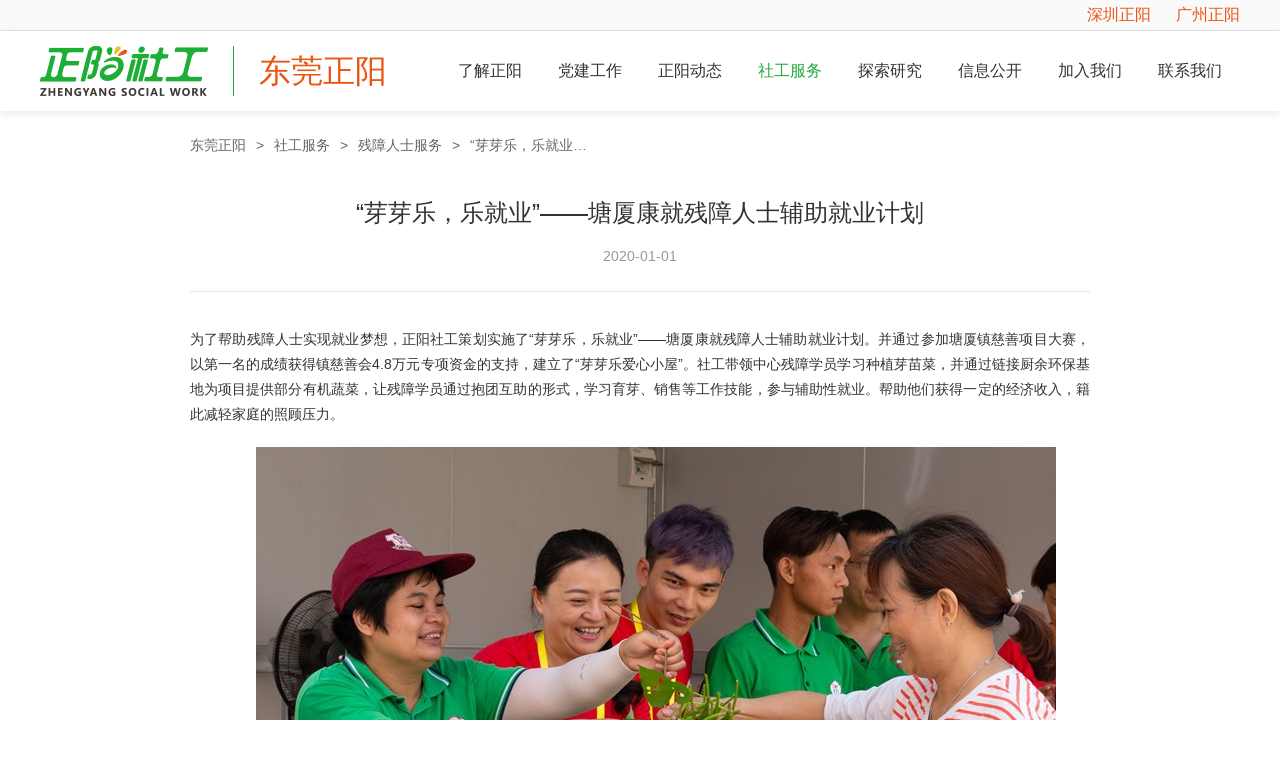

--- FILE ---
content_type: text/html; charset=utf-8
request_url: http://dg.zysg.org/worker/articleDetail?id=64
body_size: 3034
content:
<!DOCTYPE html><html><head><title>“芽芽乐，乐就业”——塘厦康就残障人士辅助就业计划-东莞正阳社工</title><meta charSet="utf-8"/><meta http-equiv="X-UA-Compatible" content="IE=edge,chrome=1"/><meta name="renderer" content="webkit"/><meta http-equiv="Cache-Control" content="no-siteapp"/><meta name="description" content=""/><link rel="shortcut icon" href="/img/favicon.ico" type="image/x-icon"/><meta name="viewport" content="width=device-width, initial-scale=1.0, maximum-scale=1.0, user-scalable=0"/><link rel="preload" href="/_next/static/css/styles.0c831a13.chunk.css" as="style"/><link rel="stylesheet" href="/_next/static/css/styles.0c831a13.chunk.css" data-n-p=""/><noscript data-n-css="true"></noscript><link rel="preload" href="/_next/static/chunks/main-ecd8f110dffd2dd519e7.js" as="script"/><link rel="preload" href="/_next/static/chunks/webpack-8d9ec4fd3c86fe45d483.js" as="script"/><link rel="preload" href="/_next/static/chunks/commons.c80b37490a350b8becd0.js" as="script"/><link rel="preload" href="/_next/static/chunks/pages/_app-55d017e4511846370efa.js" as="script"/><link rel="preload" href="/_next/static/chunks/cde6690e.fa2909dd38fa4b43651f.js" as="script"/><link rel="preload" href="/_next/static/chunks/61b70d06.0e9ad6f20541b43b0cfe.js" as="script"/><link rel="preload" href="/_next/static/chunks/styles.8e8b76633cb9660d6d11.js" as="script"/><link rel="preload" href="/_next/static/chunks/pages/index-5b43ab8dc5767ffe3043.js" as="script"/></head><body><div id="__next"><div class="default_wrapper"><div class="page-wrapper"><header><div class="header-default"><div class="substation-list-wrapper"><ul class="substation-list container"></ul></div><div class="header-main"><div class="container"><a class="logo-wrapper" href="/index/index"><div class="logo"><img src="http://dg.zysg.org//Uploads/image/20200703/5efe7fc2e0b6f.png" alt=""/></div>东莞正阳</a><ul class="nav"></ul></div></div></div></header><main><div class="container page page-article-detail"><div class="article-detail-container"><div class="bread-nav"><a class="bread-nav__item" href="/"><span class="text">东莞正阳</span></a><a class="bread-nav__item" href="/worker"><span class="text">社工服务</span></a><a class="bread-nav__item" href="/worker/detail?id=27"><span class="text">残障人士服务</span></a><span class="bread-nav__item"><span class="text">“芽芽乐，乐就业”——塘厦康就残障人士辅助就业计划</span></span></div><div class="article-container"><h1 class="title">“芽芽乐，乐就业”——塘厦康就残障人士辅助就业计划</h1><div class="meta"><span class="time meta-item">2020-01-01</span></div><div class="article-content"><p>为了帮助残障人士实现就业梦想，正阳社工策划实施了“芽芽乐，乐就业”——塘厦康就残障人士辅助就业计划。并通过参加塘厦镇慈善项目大赛，以第一名的成绩获得镇慈善会4.8万元专项资金的支持，建立了“芽芽乐爱心小屋”。社工带领中心残障学员学习种植芽苗菜，并通过链接厨余环保基地为项目提供部分有机蔬菜，让残障学员通过抱团互助的形式，学习育芽、销售等工作技能，参与辅助性就业。帮助他们获得一定的经济收入，籍此减轻家庭的照顾压力。</p><p style="margin-top: 8px; text-align: center; text-indent: 32px;"><span style="font-size:16px;font-family:宋体;color:black;background:white"><img src="http://dg.zysg.org/ip/q90/http://dg.zysg.org/Uploads/editor/20200810/1597029665845720.jpg" title="1597029665845720.jpg" alt="市民在爱心小屋采购_副本.jpg"/></span></p><p>项目经过近三年的发展，残障学员的康复成效显著。残障服务对象增加经济收入近2万多元。此外，学员的沟通表达能力、收银和理货等工作技能进步明显，项目得到了家属及市民的大力支持。通过省、市、镇媒体对项目的报道达10余次，也得到了一些爱心企业的支持，扶残助残的氛围得到了有效的带动。</p><p>&nbsp;</p><p><br/></p></div></div></div></div></main><footer class="default-footer"><div class="container"><div class="footer-bottom"><div class="footer-left">© 2020 版权所有 正阳社工       <a target="_blank" href="http://beian.miit.gov.cn/">粤ICP备12091346号-1</a></div><div class="footer-right">技术支持：<a target="_blank" href="https://www.quansitech.com/">全思科技</a></div></div></div></footer></div></div></div><script id="__NEXT_DATA__" type="application/json">{"props":{"pageProps":{"action":"worker@articleDetail","title":"“芽芽乐，乐就业”——塘厦康就残障人士辅助就业计划","ent":{"id":"64","title":"“芽芽乐，乐就业”——塘厦康就残障人士辅助就业计划","cover_id":"1348","summary":"社工带领中心残障学员学习种植芽苗菜，并通过链接厨余环保基地为项目提供部分有机蔬菜，让残障学员通过抱团互助的形式，学习育芽、销售等工作技能，参与辅助性就业。帮助他们获得一定的经济收入，籍此减轻家庭的照顾压力。","content":"\u003cp\u003e为了帮助残障人士实现就业梦想，正阳社工策划实施了“芽芽乐，乐就业”——塘厦康就残障人士辅助就业计划。并通过参加塘厦镇慈善项目大赛，以第一名的成绩获得镇慈善会4.8万元专项资金的支持，建立了“芽芽乐爱心小屋”。社工带领中心残障学员学习种植芽苗菜，并通过链接厨余环保基地为项目提供部分有机蔬菜，让残障学员通过抱团互助的形式，学习育芽、销售等工作技能，参与辅助性就业。帮助他们获得一定的经济收入，籍此减轻家庭的照顾压力。\u003c/p\u003e\u003cp style=\"margin-top: 8px; text-align: center; text-indent: 32px;\"\u003e\u003cspan style=\"font-size:16px;font-family:宋体;color:black;background:white\"\u003e\u003cimg src=\"http://dg.zysg.org/ip/q90/http://dg.zysg.org/Uploads/editor/20200810/1597029665845720.jpg\" title=\"1597029665845720.jpg\" alt=\"市民在爱心小屋采购_副本.jpg\"/\u003e\u003c/span\u003e\u003c/p\u003e\u003cp\u003e项目经过近三年的发展，残障学员的康复成效显著。残障服务对象增加经济收入近2万多元。此外，学员的沟通表达能力、收银和理货等工作技能进步明显，项目得到了家属及市民的大力支持。通过省、市、镇媒体对项目的报道达10余次，也得到了一些爱心企业的支持，扶残助残的氛围得到了有效的带动。\u003c/p\u003e\u003cp\u003e\u0026nbsp;\u003c/p\u003e\u003cp\u003e\u003cbr/\u003e\u003c/p\u003e","sort":"2","status":"1","create_date":"1597029745.5499","service_id":"27","sub_domain_id":"3","publish_date":"1577808000","service_title":"残障人士服务","create_date_str":"2020-01-01","ip_cover_id":"http://dg.zysg.org/ip/150x150,q80/http://dg.zysg.org/Uploads/image/20200810/5f30bd5a21535.jpg","src_cover_id":"/Uploads/image/20200810/5f30bd5a21535.jpg"},"nav":[{"name":"东莞正阳","url":"/"},{"name":"社工服务","url":"/worker"},{"name":"残障人士服务","url":"/worker/detail?id=27"},{"name":"“芽芽乐，乐就业”——塘厦康就残障人士辅助就业计划","url":""}],"view":"default/worker/articleDetail","session":{"cookie":{"originalMaxAge":60000,"expires":"2026-01-17T22:14:51.536Z","httpOnly":true,"path":"/"},"config":{"CONFIG_WEBSITE_LOGO":"http://dg.zysg.org//Uploads/image/20200703/5efe7fc2e0b6f.png","site_name":"东莞正阳","image_proxy_url":"{schema}://{domain}/ip/{options}/{remote_uri}","site_title":"东莞正阳社工","img_list_default_img":"/Uploads/image/20200713/5f0c1df7b00ea.jpg","img2_list_default_img":"/Uploads/image/20200713/5f0bf427eaf96.jpg"}},"site_name":"东莞正阳"}},"page":"/","query":{"id":"64"},"buildId":"tPAAnKkyIWhh_2qGMotVT","isFallback":false,"customServer":true,"gip":true,"head":[["title",{"children":"“芽芽乐，乐就业”——塘厦康就残障人士辅助就业计划-东莞正阳社工"}],["meta",{"charSet":"utf-8"}],["meta",{"httpEquiv":"X-UA-Compatible","content":"IE=edge,chrome=1"}],["meta",{"name":"renderer","content":"webkit"}],["meta",{"httpEquiv":"Cache-Control","content":"no-siteapp"}],["meta",{"name":"description","content":""}],["link",{"rel":"shortcut icon","href":"/img/favicon.ico","type":"image/x-icon"}],["meta",{"name":"viewport","content":"width=device-width, initial-scale=1.0, maximum-scale=1.0, user-scalable=0"}]]}</script><script nomodule="" src="/_next/static/chunks/polyfills-85cb210a50f602fc664c.js"></script><script src="/_next/static/chunks/main-ecd8f110dffd2dd519e7.js" async=""></script><script src="/_next/static/chunks/webpack-8d9ec4fd3c86fe45d483.js" async=""></script><script src="/_next/static/chunks/commons.c80b37490a350b8becd0.js" async=""></script><script src="/_next/static/chunks/pages/_app-55d017e4511846370efa.js" async=""></script><script src="/_next/static/chunks/cde6690e.fa2909dd38fa4b43651f.js" async=""></script><script src="/_next/static/chunks/61b70d06.0e9ad6f20541b43b0cfe.js" async=""></script><script src="/_next/static/chunks/styles.8e8b76633cb9660d6d11.js" async=""></script><script src="/_next/static/chunks/pages/index-5b43ab8dc5767ffe3043.js" async=""></script><script src="/_next/static/tPAAnKkyIWhh_2qGMotVT/_buildManifest.js" async=""></script><script src="/_next/static/tPAAnKkyIWhh_2qGMotVT/_ssgManifest.js" async=""></script></body></html>

--- FILE ---
content_type: text/css; charset=UTF-8
request_url: http://dg.zysg.org/_next/static/css/styles.0c831a13.chunk.css
body_size: 17264
content:
.text-center{text-align:center}.flex-center{display:flex;align-items:center;justify-content:center}.text-overflow{overflow:hidden;text-overflow:ellipsis;white-space:nowrap}.default_wrapper .container{width:1200px;min-width:1200px;margin-left:auto;margin-right:auto}.m_wrapper .container{margin-left:.25rem;margin-right:.25rem}.article-content table{max-width:100%;table-layout:fixed}.article-content table td,.article-content table th{word-break:break-all;border:1px solid #e6e6e6;width:auto;padding:5px 10px;vertical-align:middle}.btn,.default_wrapper .load-more{display:inline-flex;justify-content:center;align-items:center;cursor:pointer;text-align:center;border:1px solid #1eaa39;color:#1eaa39;background-color:#fff}.btn:hover,.default_wrapper .load-more:hover,.btn.active,.default_wrapper .active.load-more{background-color:#1eaa39;color:#fff}.btn .btn-green,.default_wrapper .load-more .btn-green{background:#1eaa39;color:#fff;border:1px solid #1eaa39}.btn .btn-green.btn-border,.default_wrapper .load-more .btn-green.btn-border{color:#1eaa39;background:#fff;border:1px solid #1eaa39}.btn .btn-green.btn-border:hover,.default_wrapper .load-more .btn-green.btn-border:hover{background-color:#1eaa39;color:#fff}.btn .btn-gray,.default_wrapper .load-more .btn-gray{background:#fff;color:#fff;border:1px solid rgba(102,102,102,0.19)}.btn .btn-gray.btn-border,.default_wrapper .load-more .btn-gray.btn-border{color:rgba(102,102,102,0.19);background:#fff;border:1px solid rgba(102,102,102,0.19)}.btn .btn-gray.btn-border:hover,.default_wrapper .load-more .btn-gray.btn-border:hover{background-color:rgba(102,102,102,0.19);color:#fff}.default_wrapper .btn,.default_wrapper .load-more{height:45px;font-size:16px;padding:0 40px}.m_wrapper .btn,.m_wrapper .default_wrapper .load-more,.default_wrapper .m_wrapper .load-more{width:1.36rem;height:.44rem;font-size:.24rem;padding:0}.page{margin-bottom:130px}.hidden{display:none !important}body{overflow-y:scroll}.viewer-title{font-size:16px;opacity:1;color:#fff;line-height:1.5;white-space:normal;display:-webkit-box;overflow:hidden;-webkit-line-clamp:3;-webkit-box-orient:vertical;margin-bottom:15px}html,body,div,span,applet,object,iframe,h1,h2,h3,h4,h5,h6,p,blockquote,pre,a,abbr,acronym,address,big,cite,code,del,dfn,em,img,ins,kbd,q,s,samp,small,strike,strong,sub,sup,tt,var,b,u,i,center,dl,dt,dd,ol,ul,li,fieldset,form,label,legend,table,caption,tbody,tfoot,thead,tr,th,td,article,aside,canvas,details,embed,figure,figcaption,footer,header,hgroup,menu,nav,output,ruby,section,summary,time,mark,audio,video{margin:0;padding:0;border:0;font-size:100%;font:inherit;vertical-align:baseline}*{padding:0;margin:0;box-sizing:border-box}a{color:unset;cursor:pointer}input[type=text]:focus,input[type=number]:focus,input[type=email]:focus,input[type=url]:focus{outline:none}article,aside,details,figcaption,figure,footer,header,hgroup,menu,nav,section{display:block}body{line-height:1}ol,ul{list-style:none}blockquote,q{quotes:none}blockquote:before,blockquote:after,q:before,q:after{content:'';content:none}table{border-collapse:collapse;border-spacing:0}html,body{position:relative;height:100%}body{font:16px/1.4286 arial, "Hiragino Sans GB", "Microsoft YaHei", "WenQuanYi Micro Hei", sans-serif;color:#333;background-color:#fff}a{text-decoration:none}p{line-height:1.6}textarea{font-family:arial, "Hiragino Sans GB", "Microsoft YaHei", "WenQuanYi Micro Hei", sans-serif}.article-content{overflow:hidden}.article-content i,.article-content span{display:inline}.article-content p{font-size:14px;color:#333;line-height:1.8;margin-bottom:20px;text-align:justify}.article-content iframe{width:100%;height:500px}.article-content img{max-width:100% !important;height:auto !important}.article-content h1{font-size:20px}.article-content h2{font-size:18px}.article-content h3{font-size:16px}.article-content h4,.article-content h5,.article-content h6{font-size:14px}.article-content h1,.article-content h2,.article-content h3,.article-content h4,.article-content h5,.article-content h6{padding:15px 0;font-weight:bold}.article-content ul{list-style:square;margin-left:1em;padding:10px 0}.article-content ol{list-style:decimal;margin-left:1em;padding:10px 0}.article-content blockquote{padding-left:10px;border-left:3px solid #dbdbdb;font-size:14px}.article-content blockquote p{font-size:14px}b,strong{font-weight:bold}em{font-style:italic}.page-wrapper{min-height:100vh;display:flex;flex-direction:column}.page-wrapper>main{flex:1}.default_wrapper .icon-swiper-right{display:inline-block;background-origin:content-box;width:50px;height:50px;background-image:url("/img/default/icon/icon-swiper-right.png");background-position:center center;background-size:contain;background-repeat:no-repeat}.default_wrapper .icon-swiper-left{display:inline-block;background-origin:content-box;width:50px;height:50px;background-image:url("/img/default/icon/icon-swiper-right.png");background-position:center center;background-size:contain;background-repeat:no-repeat;transform:rotateZ(180deg)}.default_wrapper .icon-swiper-allow-left-gray{display:inline-block;background-origin:content-box;width:12px;height:20px;background-image:url("/img/default/icon/icon-swiper-allow-left-gray.png");background-position:center center;background-size:contain;background-repeat:no-repeat}.default_wrapper .icon-swiper-allow-right-gray{display:inline-block;background-origin:content-box;width:12px;height:20px;background-image:url("/img/default/icon/icon-swiper-allow-left-gray.png");background-position:center center;background-size:contain;background-repeat:no-repeat;transform:rotateZ(180deg)}.default_wrapper .icon-swiper-allow-left-green{display:inline-block;background-origin:content-box;width:12px;height:20px;background-image:url("/img/default/icon/icon-swiper-allow-left-green.png");background-position:center center;background-size:contain;background-repeat:no-repeat}.default_wrapper .icon-swiper-allow-right-green{display:inline-block;background-origin:content-box;width:12px;height:20px;background-image:url("/img/default/icon/icon-swiper-allow-left-green.png");background-position:center center;background-size:contain;background-repeat:no-repeat;transform:rotateZ(180deg)}.default_wrapper .icon-wechat-white{display:inline-block;background-origin:content-box;width:47px;height:47px;background-image:url("/img/default/icon/icon-wechat-white.png");background-position:center center;background-size:contain;background-repeat:no-repeat}.default_wrapper .icon-minip-white{display:inline-block;background-origin:content-box;width:47px;height:47px;background-image:url("/img/default/icon/icon-minip-white.png");background-position:center center;background-size:contain;background-repeat:no-repeat}.default_wrapper .icon-weibo-white{display:inline-block;background-origin:content-box;width:47px;height:47px;background-image:url("/img/default/icon/icon-weibo-white.png");background-position:center center;background-size:contain;background-repeat:no-repeat}.default_wrapper .icon-right-allow-orange{display:inline-block;background-origin:content-box;width:16px;height:5px;background-image:url("/img/default/icon/icon-right-allow-orange.png");background-position:center center;background-size:contain;background-repeat:no-repeat}.default_wrapper .icon-right-allow-gray{display:inline-block;background-origin:content-box;width:16px;height:5px;background-image:url("/img/default/icon/icon-right-allow-gray.png");background-position:center center;background-size:contain;background-repeat:no-repeat}.default_wrapper .icon-email-gray{display:inline-block;background-origin:content-box;width:44px;height:33px;background-image:url("/img/default/icon/icon-email-gray.png");background-position:center center;background-size:contain;background-repeat:no-repeat}.default_wrapper .icon-location-gray{display:inline-block;background-origin:content-box;width:36px;height:46px;background-image:url("/img/default/icon/icon-location-gray.png");background-position:center center;background-size:contain;background-repeat:no-repeat}.default_wrapper .icon-tel-gray{display:inline-block;background-origin:content-box;width:38px;height:38px;background-image:url("/img/default/icon/icon-tel-gray.png");background-position:center center;background-size:contain;background-repeat:no-repeat}.default_wrapper .icon-baidu-location-red{display:inline-block;background-origin:content-box;width:34px;height:43px;background-image:url("/img/default/icon/icon-baidu-location-red.png");background-position:center center;background-size:contain;background-repeat:no-repeat}.default_wrapper .icon-loading{display:inline-block;background-origin:content-box;width:18px;height:18px;background-image:url("/img/default/icon/icon-loading.png");background-position:center center;background-size:contain;background-repeat:no-repeat}.default_wrapper .content-container,.default_wrapper .years-swiper-wrapper .years-swiper{width:900px;min-width:900px;margin-left:auto;margin-right:auto}.default_wrapper .load-more{width:146px;white-space:nowrap;margin-left:auto;margin-right:auto}.default_wrapper .load-more__disabled{pointer-events:none;border-color:#888;color:#888}@keyframes rotateInfinite{0%{transform:rotateZ(0)}50%{transform:rotateZ(180deg)}100%{transform:rotateZ(360deg)}}.default_wrapper .load-more .icon{margin-right:5px;flex-shrink:0;animation:rotateInfinite linear 3s infinite}.default_wrapper .block-header{text-align:center}.default_wrapper .block-header__title{margin-bottom:10px;font-size:28px;color:#333;line-height:1.5}.default_wrapper .block-header__desc{line-height:1.5;margin-bottom:20px;font-size:18px;color:#666}.default_wrapper .article-simple-list>li+li{margin-top:30px}.default_wrapper .article-simple-list>li:hover a .title{color:#e95513}.default_wrapper .article-simple-list>li a{display:flex;align-items:center;justify-content:space-between}.default_wrapper .article-simple-list>li a .title{font-size:18px;color:#666;overflow:hidden;text-overflow:ellipsis;white-space:nowrap;width:770px}.default_wrapper .article-simple-list>li a .time{font-size:16px;color:#999;flex-shrink:0}.default_wrapper .article-list>li .img img,.default_wrapper .article-list>li .img img{transition:all .3s}.default_wrapper .article-list>li:hover .img img,.default_wrapper .article-list>li:hover .img img{transform:scale(1.05)}.default_wrapper .article-list>li+li{margin-top:40px}.default_wrapper .article-list>li:hover a .content .title{color:#e95513}.default_wrapper .article-list>li:hover a .content .go{color:#e95513}.default_wrapper .article-list>li:hover a .content .go .icon-right-allow-orange{display:inline-block}.default_wrapper .article-list>li:hover a .content .go .icon-right-allow-gray{display:none}.default_wrapper .article-list>li a{display:flex}.default_wrapper .article-list>li a .img{width:280px;height:172px;overflow:hidden;display:inline-flex;align-items:center;justify-content:center;flex-shrink:0}.default_wrapper .article-list>li a .img img{width:100%;height:auto}.default_wrapper .article-list>li a .content{flex-grow:1;margin-left:35px;width:calc(100% - 280px - 35px)}.default_wrapper .article-list>li a .content{border-bottom:1px solid #e6e6e6}.default_wrapper .article-list>li a .content .title{font-size:20px;color:#333;overflow:hidden;text-overflow:ellipsis;white-space:nowrap;margin-bottom:15px}.default_wrapper .article-list>li a .content .desc{font-size:16px;color:#666;margin-bottom:20px;display:-webkit-box;overflow:hidden;-webkit-line-clamp:2;-webkit-box-orient:vertical}.default_wrapper .article-list>li a .content .go{font-size:14px;color:#999;display:flex;align-items:center}.default_wrapper .article-list>li a .content .go .go-text{margin-right:10px}.default_wrapper .article-list>li a .content .go .icon-right-allow-orange{display:none}.default_wrapper .article-list>li a .content .go .icon-right-allow-gray{display:inline-block}.default_wrapper .block-header{text-align:center}.default_wrapper .block-header__title{margin-bottom:10px;font-size:28px;color:#333;line-height:1.5}.default_wrapper .block-header__desc{line-height:1.5;margin-bottom:20px;font-size:18px;color:#666}.default_wrapper .member-list>li{display:flex}.default_wrapper .member-list>li .img{width:186px;height:220px;overflow:hidden;display:inline-flex;align-items:center;justify-content:center;flex-shrink:0}.default_wrapper .member-list>li .img img{width:100%;height:auto}.default_wrapper .member-list>li .content{flex-grow:1;margin-left:50px;width:calc(100% - 186px - 50px)}.default_wrapper .member-list>li .img img,.default_wrapper .member-list>li .img img{transition:all .3s}.default_wrapper .member-list>li:hover .img img,.default_wrapper .member-list>li:hover .img img{transform:scale(1.05)}.default_wrapper .member-list>li+li{margin-top:50px}.default_wrapper .member-list>li:hover .content .top .name{color:#e95513}.default_wrapper .member-list>li .content{border-bottom:1px solid #e6e6e6;padding-bottom:40px}.default_wrapper .member-list>li .content .top{display:flex;align-items:baseline;margin-top:25px;margin-bottom:30px}.default_wrapper .member-list>li .content .top .name{font-size:24px;color:#333}.default_wrapper .member-list>li .content .top .position{font-size:16px;color:#1eaa39;margin-left:15px}.default_wrapper .member-list>li .content .comment-wrapper{line-height:2}.default_wrapper .member-list>li .content .desc{color:#666}.default_wrapper .report-list{display:flex;flex-wrap:wrap;margin-left:-30px;margin-bottom:-35px}.default_wrapper .report-list>li,.default_wrapper .report-list .item{margin-left:30px;margin-bottom:35px}.default_wrapper .report-list>li{width:202px}.default_wrapper .report-list>li .img img,.default_wrapper .report-list>li .img img{transition:all .3s}.default_wrapper .report-list>li:hover .img img,.default_wrapper .report-list>li:hover .img img{transform:scale(1.05)}.default_wrapper .report-list>li:hover a .content{color:#e95513}.default_wrapper .report-list>li a .img{width:100%;height:240px;overflow:hidden;display:inline-flex;align-items:center;justify-content:center;flex-shrink:0;margin-bottom:15px}.default_wrapper .report-list>li a .img img{width:100%;height:auto}.default_wrapper .report-list>li a .content{font-size:16px;color:#333;line-height:1.5;overflow:hidden;text-overflow:ellipsis;white-space:nowrap}.default_wrapper .years-swiper-wrapper{margin-bottom:30px;position:relative}.default_wrapper .years-swiper-wrapper .years-swiper{position:relative}.default_wrapper .years-swiper-wrapper .years-swiper:after,.default_wrapper .years-swiper-wrapper .years-swiper:before{content:'';position:absolute;bottom:0;width:65px;height:30px;z-index:2}.default_wrapper .years-swiper-wrapper .years-swiper:before{left:0;background-image:linear-gradient(to left, rgba(255,255,255,0), rgba(255,255,255,0.8))}.default_wrapper .years-swiper-wrapper .years-swiper:after{right:0;background-image:linear-gradient(to right, rgba(255,255,255,0), rgba(255,255,255,0.8))}.default_wrapper .years-swiper-wrapper .years-swiper .swiper-slide{height:60px;font-size:18px;display:flex}.default_wrapper .years-swiper-wrapper .years-swiper .swiper-slide .swiper-slide-item{display:block;position:relative;color:#cccccc;flex-grow:1;padding-top:5px;cursor:pointer}.default_wrapper .years-swiper-wrapper .years-swiper .swiper-slide .swiper-slide-item .text{position:absolute;left:48%;top:5px;transform:rotateZ(-25deg);transition:all .3s;transform-origin:bottom center}.default_wrapper .years-swiper-wrapper .years-swiper .swiper-slide .swiper-slide-item:after{content:'';position:absolute;left:50%;bottom:10px;margin-left:-8px;width:10px;height:10px;background-color:#cccccc;border-radius:50%;transition:all .3s;transform-origin:center}.default_wrapper .years-swiper-wrapper .years-swiper .swiper-slide+.swiper-slide .swiper-slide-item:before{content:'';position:absolute;left:-63px;bottom:14px;width:120px;height:2px;background-color:#bbbbbb}.default_wrapper .years-swiper-wrapper .years-swiper .swiper-slide:hover .swiper-slide-item,.default_wrapper .years-swiper-wrapper .years-swiper .swiper-slide.active .swiper-slide-item{color:#e95513}.default_wrapper .years-swiper-wrapper .years-swiper .swiper-slide:hover .swiper-slide-item .text,.default_wrapper .years-swiper-wrapper .years-swiper .swiper-slide.active .swiper-slide-item .text{transform:scale(1.1) rotateZ(-25deg)}.default_wrapper .years-swiper-wrapper .years-swiper .swiper-slide:hover .swiper-slide-item:after,.default_wrapper .years-swiper-wrapper .years-swiper .swiper-slide.active .swiper-slide-item:after{transform:scale(1.6);background-color:#e95513}.default_wrapper .years-swiper-wrapper .swiper-prev,.default_wrapper .years-swiper-wrapper .swiper-next{cursor:pointer;position:absolute;top:50%;margin-top:-10px;font-size:0;outline:none}.default_wrapper .years-swiper-wrapper .swiper-prev.swiper-button-disabled,.default_wrapper .years-swiper-wrapper .swiper-next.swiper-button-disabled{opacity:.3;cursor:default}.default_wrapper .years-swiper-wrapper .swiper-prev:hover:not(.swiper-button-disabled) .icon,.default_wrapper .years-swiper-wrapper .swiper-next:hover:not(.swiper-button-disabled) .icon{background-image:url(/img/default/icon/icon-swiper-allow-left-green.png)}.default_wrapper .years-swiper-wrapper .swiper-prev{left:-75px}.default_wrapper .years-swiper-wrapper .swiper-next{transform:rotateZ(180deg);right:-75px}.default_wrapper .article-detail-container{width:900px;margin-left:auto;margin-right:auto}.default_wrapper .article-container{margin-top:40px}.default_wrapper .article-container .title{font-size:24px;color:#333;line-height:1.5;margin-bottom:15px;text-align:center}.default_wrapper .article-container .meta{display:flex;align-items:center;justify-content:center;border-bottom:1px solid #e6e6e6;padding-bottom:25px;margin-bottom:35px;font-size:14px;color:#999}.default_wrapper .article-container .meta .meta-item+.meta-item{margin-left:55px}.default_wrapper .article-container .meta .link{color:#e95513}.default_wrapper .article-container .meta .btn,.default_wrapper .article-container .meta .load-more{width:80px;height:28px;font-size:14px;padding:0}.default_wrapper .img2-list{display:flex;flex-wrap:wrap;margin-left:-30px;margin-bottom:-30px}.default_wrapper .img2-list>li,.default_wrapper .img2-list .item{margin-left:30px;margin-bottom:30px}.default_wrapper .img2-list>li{width:280px;margin-bottom:25px}.default_wrapper .img2-list>li .img img,.default_wrapper .img2-list>li .img img{transition:all .3s}.default_wrapper .img2-list>li:hover .img img,.default_wrapper .img2-list>li:hover .img img{transform:scale(1.05)}.default_wrapper .img2-list>li .img{cursor:pointer;width:100%;height:172px;overflow:hidden;display:inline-flex;align-items:center;justify-content:center;flex-shrink:0}.default_wrapper .img2-list>li .img img{width:100%;height:auto}.default_wrapper .img2-list>li .content{margin-top:5px;line-height:1.5;font-size:16px;color:#333}.page{padding-top:110px}.header-default{position:fixed;left:0;top:0;z-index:4;width:100%;background-color:#fff}.header-default .substation-list-wrapper{border-bottom:1px solid #e6e6e6;background-color:#fafafa}.header-default .substation-list-wrapper .substation-list{height:30px;display:flex;align-items:center;justify-content:flex-end}.header-default .substation-list-wrapper .substation-list a{color:#e95513}.header-default .substation-list-wrapper .substation-list li+li{margin-left:25px}.header-default .header-main{box-shadow:0 2px 8px 0 rgba(2,30,7,0.1);height:80px;display:flex;align-items:center}.header-default .header-main>.container{display:flex;align-items:center;justify-content:space-between}.header-default .header-main .logo-wrapper{display:flex;align-items:center;font-size:32px;color:#e95513;font-weight:500}.header-default .header-main .logo-wrapper .logo{width:auto;height:50px;overflow:hidden;display:inline-flex;align-items:center;justify-content:center;flex-shrink:0;padding-right:25px;border-right:1px solid #1eaa39;margin-right:25px}.header-default .header-main .logo-wrapper .logo img{width:100%;height:auto}.header-default .header-main .nav{display:flex;align-items:center;font-size:16px;height:80px}.header-default .header-main .nav .nav-item{height:80px;position:relative}.header-default .header-main .nav .nav-item.active a,.header-default .header-main .nav .nav-item.now a{color:#1eaa39}.header-default .header-main .nav .nav-item>a{height:80px;display:flex;align-items:center;color:#333;padding:0 18px;transition:all .3s;position:relative}.header-default .header-main .nav .nav-item:after{content:'';position:absolute;left:50%;margin-left:-10px;bottom:15px;width:20px;border-bottom:3px solid #1eaa39;transform:scaleX(0);transform-origin:bottom;transition:all .3s}.header-default .header-main .nav .nav-item:hover:after,.header-default .header-main .nav .nav-item.active:after{transform:scaleX(1)}.header-default .header-main .nav .nav-item:last-child .sub-nav{left:unset;right:0}.header-default .header-main .nav .nav-item .sub-nav{background-color:#fff;position:absolute;z-index:2;left:-26px;background-color:rgba(255,255,255,0.9);white-space:nowrap;top:80px;display:none;box-shadow:0 2px 14px 0 rgba(7,103,23,0.2)}.header-default .header-main .nav .nav-item .sub-nav:after{content:'';display:flex;border-bottom:5px solid #f7b834}.header-default .header-main .nav .nav-item .sub-nav .sub-nav-item{display:flex;align-items:center;height:40px;box-sizing:content-box}.header-default .header-main .nav .nav-item .sub-nav .sub-nav-item:first-child{padding-top:10px}.header-default .header-main .nav .nav-item .sub-nav .sub-nav-item:last-child{padding-bottom:10px}.header-default .header-main .nav .nav-item .sub-nav .sub-nav-item.active a,.header-default .header-main .nav .nav-item .sub-nav .sub-nav-item:hover a{color:#e95513}.header-default .header-main .nav .nav-item .sub-nav .sub-nav-item.active a:before,.header-default .header-main .nav .nav-item .sub-nav .sub-nav-item:hover a:before{transform:scale(1)}.header-default .header-main .nav .nav-item .sub-nav .sub-nav-item a{color:#333;width:100%;height:100%;padding-left:45px;padding-right:45px;display:flex;align-items:center;position:relative}.default-footer{background-image:url("/img/default/bg-footer.jpg");background-position:center;background-size:cover;background-repeat:no-repeat;color:#fff;padding-top:55px;padding-bottom:15px}.default-footer .footer-top{display:flex;height:160px}.default-footer .footer-top .footer-title{font-size:22px}.default-footer .footer-top .footer-top-left{border-right:1px solid rgba(255,255,255,0.2);flex-grow:1;display:flex;flex-direction:column;justify-content:space-between}.default-footer .footer-top .footer-top-left .footer-info .footer-title{margin-bottom:5px}.default-footer .footer-top .footer-top-left .footer-info .footer-title-en{font-size:18px}.default-footer .footer-top .footer-top-left .footer-info-list{display:flex;flex-wrap:wrap;margin-bottom:-10px;font-size:16px}.default-footer .footer-top .footer-top-left .footer-info-list>li{flex-shrink:0;margin-bottom:10px}.default-footer .footer-top .footer-top-left .footer-info-list>li:nth-child(odd){width:360px}.default-footer .footer-top .footer-top-right{width:333px;flex-shrink:0;padding-left:130px}.default-footer .footer-top .footer-top-right .footer-title{margin-bottom:50px}.default-footer .footer-top .footer-top-right .media-list{display:flex;align-items:center;justify-content:space-between}.default-footer .footer-top .footer-top-right .media-list>li{display:flex;position:relative;border-radius:50%}.default-footer .footer-top .footer-top-right .media-list>li:hover .qr-code-popup{display:block}.default-footer .footer-top .footer-top-right .media-list>li .qr-code-popup{position:absolute;left:65px;top:50%;margin-top:-88px;height:176px;color:#999;background-color:#fff;padding:10px;border-radius:4px;text-align:center;display:none;z-index:2}.default-footer .footer-top .footer-top-right .media-list>li .qr-code-popup:before{content:'';position:absolute;left:-4px;top:83px;background-color:#fff;width:10px;height:10px;transform:rotateZ(45deg)}.default-footer .footer-top .footer-top-right .media-list>li .qr-code-popup .img{margin-bottom:10px;width:112px;height:112px;overflow:hidden;display:inline-flex;align-items:center;justify-content:center;flex-shrink:0}.default-footer .footer-top .footer-top-right .media-list>li .qr-code-popup .img img{width:100%;height:auto}.default-footer .footer-top .footer-top-right .media-list>li .qr-code-popup .desc{font-size:12px}.default-footer .footer-top .footer-top-right .media-list>li .qr-code-popup.qr-code-popup__left{left:-146px;width:132px}.default-footer .footer-top .footer-top-right .media-list>li .qr-code-popup.qr-code-popup__left:before{left:unset;right:-4px}.default-footer .footer-bottom{margin-top:45px;font-size:14px;display:flex;align-items:center;justify-content:space-between}.default-footer .footer-bottom .footer-right{width:333px;flex-shrink:0;padding-left:130px}.default-footer .footer-bottom .footer-right a{color:#fff}.page-article-detail{margin-top:25px}

.text-center{text-align:center}.flex-center{display:flex;align-items:center;justify-content:center}.text-overflow{overflow:hidden;text-overflow:ellipsis;white-space:nowrap}.default_wrapper .container{width:1200px;min-width:1200px;margin-left:auto;margin-right:auto}.m_wrapper .container{margin-left:.25rem;margin-right:.25rem}.banner{display:flex;align-items:center}.banner img{width:100%;height:auto}

.text-center{text-align:center}.flex-center{display:flex;align-items:center;justify-content:center}.text-overflow{overflow:hidden;text-overflow:ellipsis;white-space:nowrap}.default_wrapper .container{width:1200px;min-width:1200px;margin-left:auto;margin-right:auto}.m_wrapper .container{margin-left:.25rem;margin-right:.25rem}.page-nav{display:flex;align-items:center;justify-content:center;padding:18px 0;font-size:18px;border-bottom:1px solid #1eaa39;margin-bottom:60px}.page-nav>li{height:45px;line-height:45px;display:flex;padding-left:20px;padding-right:20px;color:#333;cursor:pointer}.page-nav>li+li{margin-left:45px}.page-nav>li.active,.page-nav>li:hover{background-color:#178c2d;color:#fff}

.text-center{text-align:center}.flex-center{display:flex;align-items:center;justify-content:center}.text-overflow{overflow:hidden;text-overflow:ellipsis;white-space:nowrap}.default_wrapper .container{width:1200px;min-width:1200px;margin-left:auto;margin-right:auto}.m_wrapper .container{margin-left:.25rem;margin-right:.25rem}

.text-center{text-align:center}.flex-center{display:flex;align-items:center;justify-content:center}.text-overflow{overflow:hidden;text-overflow:ellipsis;white-space:nowrap}.default_wrapper .container{width:1200px;min-width:1200px;margin-left:auto;margin-right:auto}.m_wrapper .container{margin-left:.25rem;margin-right:.25rem}.paging{font-size:14px;height:28px;line-height:28px;display:flex;align-items:center;justify-content:center;color:#666;margin-top:100px}.paging__prev,.paging__number,.paging__next{width:28px;height:28px;border:1px solid #e6e6e6;border-radius:4px;display:inline-flex;justify-content:center;align-items:center}.paging__omit{margin-left:15px}.paging__list{display:flex;align-items:center}.paging__list-item{flex-shrink:0;margin-left:15px}.paging__list-item.active{border-color:#1eaa39;background-color:#1eaa39;color:#fff}.paging__list-item a{display:flex;align-items:center;justify-content:center;flex-grow:1}.paging__prev__disabled,.paging__next__disabled{pointer-events:none}.paging__next{margin-left:15px}.paging__custom-page{margin-left:15px;align-items:center;justify-content:center}.paging__custom-page-number{width:30px;text-align:center;color:#666;border:0;-webkit-appearance:none;border-bottom:1px solid #e6e6e6}.paging__custom-page-number::-webkit-inner-spin-button,.paging__custom-page-number::-webkit-outer-spin-button{-webkit-appearance:none}.paging__custom-page-jump{margin-left:5px;cursor:pointer}.no-data{text-align:center;height:30px;line-height:30px;color:#666;margin-top:60px;font-size:14px}

/*!
 * Viewer.js v1.11.7
 * https://fengyuanchen.github.io/viewerjs
 *
 * Copyright 2015-present Chen Fengyuan
 * Released under the MIT license
 *
 * Date: 2024-11-24T04:32:14.526Z
 */

.viewer-zoom-in::before, .viewer-zoom-out::before, .viewer-one-to-one::before, .viewer-reset::before, .viewer-prev::before, .viewer-play::before, .viewer-next::before, .viewer-rotate-left::before, .viewer-rotate-right::before, .viewer-flip-horizontal::before, .viewer-flip-vertical::before, .viewer-fullscreen::before, .viewer-fullscreen-exit::before, .viewer-close::before {
    background-image: url("data:image/svg+xml,%3Csvg xmlns%3D%22http%3A%2F%2Fwww.w3.org%2F2000%2Fsvg%22 viewBox%3D%220 0 560 40%22%3E%3Cpath fill%3D%22%23fff%22 d%3D%22M49.6 17.9h20.2v3.9H49.6zm123.1 2 10.9-11 2.7 2.8-8.2 8.2 8.2 8.2-2.7 2.7-10.9-10.9zm94 0-10.8-11-2.7 2.8 8.1 8.2-8.1 8.2 2.7 2.7 10.8-10.9zM212 9.3l20.1 10.6L212 30.5V9.3zm161.5 4.6-7.2 6 7.2 5.9v-4h12.4v4l7.3-5.9-7.3-6v4h-12.4v-4zm40.2 12.3 5.9 7.2 5.9-7.2h-4V13.6h4l-5.9-7.3-5.9 7.3h4v12.6h-4zm35.9-16.5h6.3v2h-4.3V16h-2V9.7Zm14 0h6.2V16h-2v-4.3h-4.2v-2Zm6.2 14V30h-6.2v-2h4.2v-4.3h2Zm-14 6.3h-6.2v-6.3h2v4.4h4.3v2Zm-438 .1v-8.3H9.6v-3.9h8.2V9.7h3.9v8.2h8.1v3.9h-8.1v8.3h-3.9zM93.6 9.7h-5.8v3.9h2V30h3.8V9.7zm16.1 0h-5.8v3.9h1.9V30h3.9V9.7zm-11.9 4.1h3.9v3.9h-3.9zm0 8.2h3.9v3.9h-3.9zm244.6-11.7 7.2 5.9-7.2 6v-3.6c-5.4-.4-7.8.8-8.7 2.8-.8 1.7-1.8 4.9 2.8 8.2-6.3-2-7.5-6.9-6-11.3 1.6-4.4 8-5 11.9-4.9v-3.1Zm147.2 13.4h6.3V30h-2v-4.3h-4.3v-2zm14 6.3v-6.3h6.2v2h-4.3V30h-1.9zm6.2-14h-6.2V9.7h1.9V14h4.3v2zm-13.9 0h-6.3v-2h4.3V9.7h2V16zm33.3 12.5 8.6-8.6-8.6-8.7 1.9-1.9 8.6 8.7 8.6-8.7 1.9 1.9-8.6 8.7 8.6 8.6-1.9 2-8.6-8.7-8.6 8.7-1.9-2zM297 10.3l-7.1 5.9 7.2 6v-3.6c5.3-.4 7.7.8 8.7 2.8.8 1.7 1.7 4.9-2.9 8.2 6.3-2 7.5-6.9 6-11.3-1.6-4.4-7.9-5-11.8-4.9v-3.1Zm-157.3-.6c2.3 0 4.4.7 6 2l2.5-3 1.9 9.2h-9.3l2.6-3.1a6.2 6.2 0 0 0-9.9 5.1c0 3.4 2.8 6.3 6.2 6.3 2.8 0 5.1-1.9 6-4.4h4c-1 4.7-5 8.3-10 8.3a10 10 0 0 1-10-10.2 10 10 0 0 1 10-10.2Z%22%2F%3E%3C%2Fsvg%3E");
    background-repeat: no-repeat;
    background-size: 280px;
    color: transparent;
    display: block;
    font-size: 0;
    height: 20px;
    line-height: 0;
    width: 20px;
  }

.viewer-zoom-in::before {
  background-position: 0 0;
  content: 'Zoom In';
}

.viewer-zoom-out::before {
  background-position: -20px 0;
  content: 'Zoom Out';
}

.viewer-one-to-one::before {
  background-position: -40px 0;
  content: 'One to One';
}

.viewer-reset::before {
  background-position: -60px 0;
  content: 'Reset';
}

.viewer-prev::before {
  background-position: -80px 0;
  content: 'Previous';
}

.viewer-play::before {
  background-position: -100px 0;
  content: 'Play';
}

.viewer-next::before {
  background-position: -120px 0;
  content: 'Next';
}

.viewer-rotate-left::before {
  background-position: -140px 0;
  content: 'Rotate Left';
}

.viewer-rotate-right::before {
  background-position: -160px 0;
  content: 'Rotate Right';
}

.viewer-flip-horizontal::before {
  background-position: -180px 0;
  content: 'Flip Horizontal';
}

.viewer-flip-vertical::before {
  background-position: -200px 0;
  content: 'Flip Vertical';
}

.viewer-fullscreen::before {
  background-position: -220px 0;
  content: 'Enter Full Screen';
}

.viewer-fullscreen-exit::before {
  background-position: -240px 0;
  content: 'Exit Full Screen';
}

.viewer-close::before {
  background-position: -260px 0;
  content: 'Close';
}

.viewer-container {
  bottom: 0;
  direction: ltr;
  font-size: 0;
  left: 0;
  line-height: 0;
  overflow: hidden;
  position: absolute;
  right: 0;
  -webkit-tap-highlight-color: transparent;
  top: 0;
  -ms-touch-action: none;
      touch-action: none;
  -webkit-touch-callout: none;
  -webkit-user-select: none;
     -moz-user-select: none;
      -ms-user-select: none;
          user-select: none;
}

.viewer-container::-moz-selection, .viewer-container *::-moz-selection {
    background-color: transparent;
  }

.viewer-container::selection,
  .viewer-container *::selection {
    background-color: transparent;
  }

.viewer-container:focus {
    outline: 0;
  }

.viewer-container img {
    display: block;
    height: auto;
    max-height: none !important;
    max-width: none !important;
    min-height: 0 !important;
    min-width: 0 !important;
    width: 100%;
  }

.viewer-canvas {
  bottom: 0;
  left: 0;
  overflow: hidden;
  position: absolute;
  right: 0;
  top: 0;
}

.viewer-canvas > img {
    height: auto;
    margin: 15px auto;
    max-width: 90% !important;
    width: auto;
  }

.viewer-footer {
  bottom: 0;
  left: 0;
  overflow: hidden;
  position: absolute;
  right: 0;
  text-align: center;
}

.viewer-navbar {
  background-color: rgba(0, 0, 0, 0.5);
  overflow: hidden;
}

.viewer-list {
  box-sizing: content-box;
  height: 50px;
  margin: 0;
  overflow: hidden;
  padding: 1px 0;
}

.viewer-list > li {
    color: transparent;
    cursor: pointer;
    float: left;
    font-size: 0;
    height: 50px;
    line-height: 0;
    opacity: 0.5;
    overflow: hidden;
    transition: opacity 0.15s;
    width: 30px;
  }

.viewer-list > li:focus,
    .viewer-list > li:hover {
      opacity: 0.75;
    }

.viewer-list > li:focus {
      outline: 0;
    }

.viewer-list > li + li {
      margin-left: 1px;
    }

.viewer-list > .viewer-loading {
    position: relative;
  }

.viewer-list > .viewer-loading::after {
      border-width: 2px;
      height: 20px;
      margin-left: -10px;
      margin-top: -10px;
      width: 20px;
    }

.viewer-list > .viewer-active,
  .viewer-list > .viewer-active:focus,
  .viewer-list > .viewer-active:hover {
    opacity: 1;
  }

.viewer-player {
  background-color: #000;
  bottom: 0;
  cursor: none;
  display: none;
  left: 0;
  position: absolute;
  right: 0;
  top: 0;
  z-index: 1;
}

.viewer-player > img {
    left: 0;
    position: absolute;
    top: 0;
  }

.viewer-toolbar > ul {
    display: inline-block;
    margin: 0 auto 5px;
    overflow: hidden;
    padding: 6px 3px;
  }

.viewer-toolbar > ul > li {
      background-color: rgba(0, 0, 0, 0.5);
      border-radius: 50%;
      cursor: pointer;
      float: left;
      height: 24px;
      overflow: hidden;
      transition: background-color 0.15s;
      width: 24px;
    }

.viewer-toolbar > ul > li:focus,
      .viewer-toolbar > ul > li:hover {
        background-color: rgba(0, 0, 0, 0.8);
      }

.viewer-toolbar > ul > li:focus {
        box-shadow: 0 0 3px #fff;
        outline: 0;
        position: relative;
        z-index: 1;
      }

.viewer-toolbar > ul > li::before {
        margin: 2px;
      }

.viewer-toolbar > ul > li + li {
        margin-left: 1px;
      }

.viewer-toolbar > ul > .viewer-small {
      height: 18px;
      margin-bottom: 3px;
      margin-top: 3px;
      width: 18px;
    }

.viewer-toolbar > ul > .viewer-small::before {
        margin: -1px;
      }

.viewer-toolbar > ul > .viewer-large {
      height: 30px;
      margin-bottom: -3px;
      margin-top: -3px;
      width: 30px;
    }

.viewer-toolbar > ul > .viewer-large::before {
        margin: 5px;
      }

.viewer-tooltip {
  background-color: rgba(0, 0, 0, 0.8);
  border-radius: 10px;
  color: #fff;
  display: none;
  font-size: 12px;
  height: 20px;
  left: 50%;
  line-height: 20px;
  margin-left: -25px;
  margin-top: -10px;
  position: absolute;
  text-align: center;
  top: 50%;
  width: 50px;
}

.viewer-title {
  color: #ccc;
  display: inline-block;
  font-size: 12px;
  line-height: 1.2;
  margin: 5px 5%;
  max-width: 90%;
  min-height: 14px;
  opacity: 0.8;
  overflow: hidden;
  text-overflow: ellipsis;
  transition: opacity 0.15s;
  white-space: nowrap;
}

.viewer-title:hover {
    opacity: 1;
  }

.viewer-button {
  -webkit-app-region: no-drag;
  background-color: rgba(0, 0, 0, 0.5);
  border-radius: 50%;
  cursor: pointer;
  height: 80px;
  overflow: hidden;
  position: absolute;
  right: -40px;
  top: -40px;
  transition: background-color 0.15s;
  width: 80px;
}

.viewer-button:focus,
  .viewer-button:hover {
    background-color: rgba(0, 0, 0, 0.8);
  }

.viewer-button:focus {
    box-shadow: 0 0 3px #fff;
    outline: 0;
  }

.viewer-button::before {
    bottom: 15px;
    left: 15px;
    position: absolute;
  }

.viewer-fixed {
  position: fixed;
}

.viewer-open {
  overflow: hidden;
}

.viewer-show {
  display: block;
}

.viewer-hide {
  display: none;
}

.viewer-backdrop {
  background-color: rgba(0, 0, 0, 0.5);
}

.viewer-invisible {
  visibility: hidden;
}

.viewer-move {
  cursor: move;
  cursor: grab;
}

.viewer-fade {
  opacity: 0;
}

.viewer-in {
  opacity: 1;
}

.viewer-transition {
  transition: all 0.3s;
}

@keyframes viewer-spinner {
  0% {
    transform: rotate(0deg);
  }

  100% {
    transform: rotate(360deg);
  }
}

.viewer-loading::after {
    animation: viewer-spinner 1s linear infinite;
    border: 4px solid rgba(255, 255, 255, 0.1);
    border-left-color: rgba(255, 255, 255, 0.5);
    border-radius: 50%;
    content: '';
    display: inline-block;
    height: 40px;
    left: 50%;
    margin-left: -20px;
    margin-top: -20px;
    position: absolute;
    top: 50%;
    width: 40px;
    z-index: 1;
  }

@media (max-width: 767px) {
  .viewer-hide-xs-down {
    display: none;
  }
}

@media (max-width: 991px) {
  .viewer-hide-sm-down {
    display: none;
  }
}

@media (max-width: 1199px) {
  .viewer-hide-md-down {
    display: none;
  }
}

.text-center{text-align:center}.flex-center{display:flex;align-items:center;justify-content:center}.text-overflow{overflow:hidden;text-overflow:ellipsis;white-space:nowrap}.default_wrapper .container{width:1200px;min-width:1200px;margin-left:auto;margin-right:auto}.m_wrapper .container{margin-left:.25rem;margin-right:.25rem}

.text-center{text-align:center}.flex-center{display:flex;align-items:center;justify-content:center}.text-overflow{overflow:hidden;text-overflow:ellipsis;white-space:nowrap}.default_wrapper .container{width:1200px;min-width:1200px;margin-left:auto;margin-right:auto}.m_wrapper .container{margin-left:.25rem;margin-right:.25rem}.bread-nav{font-size:14px;display:flex;align-items:center}.bread-nav__item{display:inline-flex;align-items:center;color:#666}.bread-nav__item .text{max-width:120px;overflow:hidden;text-overflow:ellipsis;white-space:nowrap}.bread-nav__item:hover{color:#333}.bread-nav__item+.bread-nav__item:before{content:'>';display:inline-block;padding-left:10px;padding-right:10px;cursor:default}

.text-center{text-align:center}.flex-center{display:flex;align-items:center;justify-content:center}.text-overflow{overflow:hidden;text-overflow:ellipsis;white-space:nowrap}.default_wrapper .container{width:1200px;min-width:1200px;margin-left:auto;margin-right:auto}.m_wrapper .container{margin-left:.25rem;margin-right:.25rem}.page-contact .map{height:380px;margin-bottom:75px}.page-contact .map-img{width:100%;margin-bottom:75px}.page-contact .title{font-size:30px;color:#333;margin-bottom:55px;text-align:center}.page-contact .contact-list{padding-bottom:75px;border-bottom:1px solid #e6e6e6;margin-bottom:65px;display:flex;align-items:flex-start;justify-content:space-around;color:#333;text-align:center}.page-contact .contact-list>li{display:flex;flex-direction:column;justify-content:center;flex:1}.page-contact .contact-list>li .icon-wrapper{height:50px;display:flex;align-items:center;justify-content:center;margin-bottom:35px}.page-contact .contact-list>li .text{font-size:18px}.page-contact .contact-table{font-size:16px;color:#333;width:1070px;margin-left:auto;margin-right:auto;margin-bottom:35px}.page-contact .contact-table tbody tr td{padding-bottom:30px}.page-contact .contact-table tbody tr td.name{width:460px;padding-right:10px}.page-contact .contact-table tbody tr td.tel{width:210px}.page-contact .contact-table tbody tr td.location{text-align:right;width:400px}

.text-center{text-align:center}.flex-center,.page-entrance .container .content .substation-list,.page-entrance .container .content .substation-list>li a{display:flex;align-items:center;justify-content:center}.text-overflow{overflow:hidden;text-overflow:ellipsis;white-space:nowrap}.default_wrapper .container{width:1200px;min-width:1200px;margin-left:auto;margin-right:auto}.m_wrapper .container{margin-left:.25rem;margin-right:.25rem}.page-entrance{background-image:url("/img/default/bg-entrance.jpg");background-position:center;background-size:cover;background-repeat:no-repeat;height:100vh;padding-top:60px;position:relative;margin-bottom:0 !important}.page-entrance:before{content:'';background-image:url("/img/default/entrance-cover.png");background-position:left top;background-size:cover;background-repeat:no-repeat;position:absolute;left:0;top:0;height:100%;width:100%;background-color:rgba(51,51,51,0.6)}@media only screen and (max-width: 1530px){.page-entrance .container .content{padding-left:100px}}@media only screen and (max-width: 1300px){.page-entrance .container .content{padding-left:150px}}@media only screen and (max-width: 1200px){.page-entrance .container .content{padding-left:230px}}.page-entrance .container{position:relative;z-index:2}.page-entrance .container .row{margin-left:-80px;margin-right:-80px}.page-entrance .container .content{margin-top:90px;color:#fff}.page-entrance .container .content .title-wrapper{font-size:42px;line-height:1.5;margin-bottom:40px;display:flex;align-items:center;justify-content:center}.page-entrance .container .content .title-wrapper .title{padding:0 30px;position:relative}.page-entrance .container .content .title-wrapper .title+.title:before{content:'';position:absolute;left:0;top:50%;height:42px;margin-top:-22px;border-left:1px solid #fff}.page-entrance .container .content .desc{font-size:18px;line-height:1.8;text-align:center;width:80%;margin-left:auto;margin-right:auto}.page-entrance .container .content .substation-list{margin-top:55px}.page-entrance .container .content .substation-list>li{width:250px;height:120px;padding:10px;background-color:rgba(255,255,255,0.3)}.page-entrance .container .content .substation-list>li+li{margin-left:55px}.page-entrance .container .content .substation-list>li a{flex-direction:column;position:relative;color:#1eaa39;background-color:#fff;height:100%}.page-entrance .container .content .substation-list>li a .substation-list__title{font-size:30px}.page-entrance .container .content .substation-list>li a .substation-list__desc{font-size:16px}.page-entrance .container .content .substation-list>li a .enter-desc{display:inline-block}@keyframes move2right{25%{transform:translateX(5px)}50%{transform:translateX(0)}75%{transform:translateX(5px)}100%{transform:translateX(0)}}.page-entrance .container .content .substation-list>li a:hover{background-color:#f1b22e;color:#fff}.page-entrance .container .content .substation-list>li a:hover .enter-desc{animation:move2right .5s}

.text-center{text-align:center}.flex-center{display:flex;align-items:center;justify-content:center}.text-overflow{overflow:hidden;text-overflow:ellipsis;white-space:nowrap}.default_wrapper .container{width:1200px;min-width:1200px;margin-left:auto;margin-right:auto}.m_wrapper .container{margin-left:.25rem;margin-right:.25rem}.page-index .index-swiper{position:relative;min-width:1200px;margin-bottom:115px;min-height:1px}.page-index .index-swiper .swiper-slide img{width:100%;height:auto}.page-index .index-swiper:hover .swiper-prev,.page-index .index-swiper:hover .swiper-next{opacity:1;transform:translateX(0)}.page-index .index-swiper:hover .swiper-prev.swiper-button-disabled,.page-index .index-swiper:hover .swiper-next.swiper-button-disabled{opacity:.3;cursor:default}.page-index .index-swiper .swiper-slide{font-size:0}.page-index .index-swiper .swiper-prev,.page-index .index-swiper .swiper-next{position:absolute;top:50%;margin-top:-25px;font-size:0;cursor:pointer;z-index:2;opacity:0;transition:all .3s}.page-index .index-swiper .swiper-prev{transform:translateX(-10px);left:90px}.page-index .index-swiper .swiper-next{transform:translateX(10px);right:90px}.page-index .professional-services-wrapper{position:relative;margin-bottom:120px;overflow:hidden;width:100%}.page-index .professional-services-wrapper .professional-services-deco-left{position:absolute;left:0;top:200px;transition:all .3s}.page-index .professional-services-wrapper .professional-services-deco-right{position:absolute;right:0;top:360px;transition:all .3s}@media screen and (max-width: 1650px){.page-index .professional-services-wrapper .professional-services-deco-left{left:-30px}.page-index .professional-services-wrapper .professional-services-deco-right{right:-30px}}@media screen and (max-width: 1350px){.page-index .professional-services-wrapper .professional-services-deco-left{display:none}.page-index .professional-services-wrapper .professional-services-deco-right{display:none}}.page-index .professional-services-wrapper .professional-services .professional-services-swiper-wrapper{margin-bottom:70px;position:relative}.page-index .professional-services-wrapper .professional-services .professional-services-swiper-wrapper .professional-services-swiper{width:910px}.page-index .professional-services-wrapper .professional-services .professional-services-swiper-wrapper .professional-services-swiper .swiper-slide{text-align:center}.page-index .professional-services-wrapper .professional-services .professional-services-swiper-wrapper .professional-services-swiper .swiper-slide a{height:46px;color:#333;font-size:14px;border:1px solid #e6e6e6;display:flex;align-items:center;justify-content:center}.page-index .professional-services-wrapper .professional-services .professional-services-swiper-wrapper .professional-services-swiper .swiper-slide a .text{overflow:hidden;text-overflow:ellipsis;white-space:nowrap;padding-left:10px;padding-right:10px;display:block;width:100%;line-height:46px}.page-index .professional-services-wrapper .professional-services .professional-services-swiper-wrapper .professional-services-swiper .swiper-slide:hover,.page-index .professional-services-wrapper .professional-services .professional-services-swiper-wrapper .professional-services-swiper .swiper-slide.active{background-color:#1eaa39}.page-index .professional-services-wrapper .professional-services .professional-services-swiper-wrapper .professional-services-swiper .swiper-slide:hover a,.page-index .professional-services-wrapper .professional-services .professional-services-swiper-wrapper .professional-services-swiper .swiper-slide.active a{color:#fff;border-color:#1eaa39;background-color:#1eaa39}.page-index .professional-services-wrapper .professional-services .professional-services-swiper-wrapper .swiper-prev,.page-index .professional-services-wrapper .professional-services .professional-services-swiper-wrapper .swiper-next{cursor:pointer;position:absolute;top:50%;margin-top:-10px;font-size:0;outline:none}.page-index .professional-services-wrapper .professional-services .professional-services-swiper-wrapper .swiper-prev.swiper-button-disabled,.page-index .professional-services-wrapper .professional-services .professional-services-swiper-wrapper .swiper-next.swiper-button-disabled{opacity:.3;cursor:default}.page-index .professional-services-wrapper .professional-services .professional-services-swiper-wrapper .swiper-prev:hover:not(.swiper-button-disabled) .icon,.page-index .professional-services-wrapper .professional-services .professional-services-swiper-wrapper .swiper-next:hover:not(.swiper-button-disabled) .icon{background-image:url(/img/default/icon/icon-swiper-allow-left-green.png)}.page-index .professional-services-wrapper .professional-services .professional-services-swiper-wrapper .swiper-prev{left:90px}.page-index .professional-services-wrapper .professional-services .professional-services-swiper-wrapper .swiper-next{transform:rotateZ(180deg);right:90px}.page-index .professional-services-wrapper .professional-services__main{display:flex;align-content:center;justify-content:space-between}.page-index .professional-services-wrapper .professional-services__main .img{position:relative;z-index:2;width:580px;height:370px;overflow:hidden;display:inline-flex;align-items:center;justify-content:center;flex-shrink:0}.page-index .professional-services-wrapper .professional-services__main .img img{width:100%;height:auto}.page-index .professional-services-wrapper .professional-services__main .img img{transition:all .3s}.page-index .professional-services-wrapper .professional-services__main .img:hover img{transform:scale(1.05)}.page-index .professional-services-wrapper .professional-services__main .content{min-width:620px;padding:60px 55px;margin-top:20px;min-height:410px;position:relative;display:flex;flex-direction:column;align-items:flex-start}.page-index .professional-services-wrapper .professional-services__main .content .title{font-size:24px;color:#333;line-height:1.5;margin-bottom:35px}.page-index .professional-services-wrapper .professional-services__main .content .desc{font-size:16px;line-height:2;color:#666;margin-bottom:35px;display:-webkit-box;overflow:hidden;-webkit-line-clamp:5;-webkit-box-orient:vertical}.page-index .professional-services-wrapper .professional-services__main .content:after{content:'';position:absolute;top:0;right:0;width:645px;height:100%;background-color:#fef9ee;z-index:-1}.page-index .data-panel-wrapper .block-header{margin-bottom:40px}.page-index .data-panel-wrapper .data-panel{background-image:url("/img/default/bg-index-data.png");background-position:center;background-size:cover;background-repeat:no-repeat;min-width:1200px;height:429px;padding-top:140px;margin-bottom:95px}.page-index .data-panel-wrapper .data-panel .data-panel-list{color:#fff;display:flex;align-items:center;justify-content:space-around}.page-index .data-panel-wrapper .data-panel .data-panel-list>li{position:relative}.page-index .data-panel-wrapper .data-panel .data-panel-list>li .top{display:flex;align-items:baseline;margin-bottom:10px}.page-index .data-panel-wrapper .data-panel .data-panel-list>li .top .number{font-size:48px}.page-index .data-panel-wrapper .data-panel .data-panel-list>li .top .unit{margin-left:10px;font-size:18px}.page-index .data-panel-wrapper .data-panel .data-panel-list>li .data-panel-desc{text-align:center;font-size:18px}.page-index .data-panel-wrapper .data-panel .data-source-from-time{color:#fff;margin-top:85px;white-space:nowrap;font-size:14px}.page-index .org-report{position:relative}.page-index .org-report .org-report-deco{position:absolute;left:0;bottom:-180px;z-index:-1;transition:all .3s}@media screen and (max-width: 1650px){.page-index .org-report .org-report-deco{left:-30px}}@media screen and (max-width: 1350px){.page-index .org-report .org-report-deco{display:none}}.page-index .org-report .index-report-list{margin-top:45px;display:flex;align-items:center;justify-content:center;margin-bottom:75px}.page-index .org-report .index-report-list>li{width:366px}.page-index .org-report .index-report-list>li .img img,.page-index .org-report .index-report-list>li .img img{transition:all .3s}.page-index .org-report .index-report-list>li:hover .img img,.page-index .org-report .index-report-list>li:hover .img img{transform:scale(1.05)}.page-index .org-report .index-report-list>li a{display:flex;flex-direction:column}.page-index .org-report .index-report-list>li:hover .content{background-color:#fff;box-shadow:0 3px 21px 0 rgba(107,107,107,0.22)}.page-index .org-report .index-report-list>li:hover .content .detail-btn{color:#e95513}.page-index .org-report .index-report-list>li+li{margin-left:40px}.page-index .org-report .index-report-list>li .img{width:366px;height:226px;overflow:hidden;display:inline-flex;align-items:center;justify-content:center;flex-shrink:0}.page-index .org-report .index-report-list>li .img img{width:100%;height:auto}.page-index .org-report .index-report-list>li .content{padding:20px 20px 0;background-color:#f5f5f6;transition:all .3s}.page-index .org-report .index-report-list>li .content .title{font-size:20px;color:#333;overflow:hidden;text-overflow:ellipsis;white-space:nowrap;max-width:100%;margin-bottom:15px}.page-index .org-report .index-report-list>li .content .desc{height:45px;margin-bottom:20px;font-size:14px;color:#666;display:-webkit-box;overflow:hidden;-webkit-line-clamp:2;-webkit-box-orient:vertical}.page-index .org-report .index-report-list>li .content .detail-btn{padding-top:20px;transition:all .3s;font-size:14px;color:#999;padding-bottom:20px;position:relative}.page-index .org-report .index-report-list>li .content .detail-btn:after{content:'';position:absolute;border-top:1px solid #e6e6e6;left:-20px;right:-20px;top:0}

/**
 * Swiper 5.4.5
 * Most modern mobile touch slider and framework with hardware accelerated transitions
 * http://swiperjs.com
 *
 * Copyright 2014-2020 Vladimir Kharlampidi
 *
 * Released under the MIT License
 *
 * Released on: June 16, 2020
 */

@font-face{font-family:swiper-icons;src:url("data:application/font-woff;charset=utf-8;base64, [base64]//wADZ2x5ZgAAAywAAADMAAAD2MHtryVoZWFkAAABbAAAADAAAAA2E2+eoWhoZWEAAAGcAAAAHwAAACQC9gDzaG10eAAAAigAAAAZAAAArgJkABFsb2NhAAAC0AAAAFoAAABaFQAUGG1heHAAAAG8AAAAHwAAACAAcABAbmFtZQAAA/gAAAE5AAACXvFdBwlwb3N0AAAFNAAAAGIAAACE5s74hXjaY2BkYGAAYpf5Hu/j+W2+MnAzMYDAzaX6QjD6/4//Bxj5GA8AuRwMYGkAPywL13jaY2BkYGA88P8Agx4j+/8fQDYfA1AEBWgDAIB2BOoAeNpjYGRgYNBh4GdgYgABEMnIABJzYNADCQAACWgAsQB42mNgYfzCOIGBlYGB0YcxjYGBwR1Kf2WQZGhhYGBiYGVmgAFGBiQQkOaawtDAoMBQxXjg/wEGPcYDDA4wNUA2CCgwsAAAO4EL6gAAeNpj2M0gyAACqxgGNWBkZ2D4/wMA+xkDdgAAAHjaY2BgYGaAYBkGRgYQiAHyGMF8FgYHIM3DwMHABGQrMOgyWDLEM1T9/w8UBfEMgLzE////P/5//f/V/xv+r4eaAAeMbAxwIUYmIMHEgKYAYjUcsDAwsLKxc3BycfPw8jEQA/[base64]/uznmfPFBNODM2K7MTQ45YEAZqGP81AmGGcF3iPqOop0r1SPTaTbVkfUe4HXj97wYE+yNwWYxwWu4v1ugWHgo3S1XdZEVqWM7ET0cfnLGxWfkgR42o2PvWrDMBSFj/IHLaF0zKjRgdiVMwScNRAoWUoH78Y2icB/yIY09An6AH2Bdu/UB+yxopYshQiEvnvu0dURgDt8QeC8PDw7Fpji3fEA4z/PEJ6YOB5hKh4dj3EvXhxPqH/SKUY3rJ7srZ4FZnh1PMAtPhwP6fl2PMJMPDgeQ4rY8YT6Gzao0eAEA409DuggmTnFnOcSCiEiLMgxCiTI6Cq5DZUd3Qmp10vO0LaLTd2cjN4fOumlc7lUYbSQcZFkutRG7g6JKZKy0RmdLY680CDnEJ+UMkpFFe1RN7nxdVpXrC4aTtnaurOnYercZg2YVmLN/d/gczfEimrE/fs/bOuq29Zmn8tloORaXgZgGa78yO9/cnXm2BpaGvq25Dv9S4E9+5SIc9PqupJKhYFSSl47+Qcr1mYNAAAAeNptw0cKwkAAAMDZJA8Q7OUJvkLsPfZ6zFVERPy8qHh2YER+3i/BP83vIBLLySsoKimrqKqpa2hp6+jq6RsYGhmbmJqZSy0sraxtbO3sHRydnEMU4uR6yx7JJXveP7WrDycAAAAAAAH//wACeNpjYGRgYOABYhkgZgJCZgZNBkYGLQZtIJsFLMYAAAw3ALgAeNolizEKgDAQBCchRbC2sFER0YD6qVQiBCv/H9ezGI6Z5XBAw8CBK/m5iQQVauVbXLnOrMZv2oLdKFa8Pjuru2hJzGabmOSLzNMzvutpB3N42mNgZGBg4GKQYzBhYMxJLMlj4GBgAYow/P/PAJJhLM6sSoWKfWCAAwDAjgbRAAB42mNgYGBkAIIbCZo5IPrmUn0hGA0AO8EFTQAA") format("woff");font-weight:400;font-style:normal}:root{--swiper-theme-color:#007aff}.swiper-container{margin-left:auto;margin-right:auto;position:relative;overflow:hidden;list-style:none;padding:0;z-index:1}.swiper-container-vertical>.swiper-wrapper{flex-direction:column}.swiper-wrapper{position:relative;width:100%;height:100%;z-index:1;display:flex;transition-property:transform;box-sizing:content-box}.swiper-container-android .swiper-slide,.swiper-wrapper{transform:translate3d(0px,0,0)}.swiper-container-multirow>.swiper-wrapper{flex-wrap:wrap}.swiper-container-multirow-column>.swiper-wrapper{flex-wrap:wrap;flex-direction:column}.swiper-container-free-mode>.swiper-wrapper{transition-timing-function:ease-out;margin:0 auto}.swiper-slide{flex-shrink:0;width:100%;height:100%;position:relative;transition-property:transform}.swiper-slide-invisible-blank{visibility:hidden}.swiper-container-autoheight,.swiper-container-autoheight .swiper-slide{height:auto}.swiper-container-autoheight .swiper-wrapper{align-items:flex-start;transition-property:transform,height}.swiper-container-3d{perspective:1200px}.swiper-container-3d .swiper-cube-shadow,.swiper-container-3d .swiper-slide,.swiper-container-3d .swiper-slide-shadow-bottom,.swiper-container-3d .swiper-slide-shadow-left,.swiper-container-3d .swiper-slide-shadow-right,.swiper-container-3d .swiper-slide-shadow-top,.swiper-container-3d .swiper-wrapper{transform-style:preserve-3d}.swiper-container-3d .swiper-slide-shadow-bottom,.swiper-container-3d .swiper-slide-shadow-left,.swiper-container-3d .swiper-slide-shadow-right,.swiper-container-3d .swiper-slide-shadow-top{position:absolute;left:0;top:0;width:100%;height:100%;pointer-events:none;z-index:10}.swiper-container-3d .swiper-slide-shadow-left{background-image:linear-gradient(to left,rgba(0,0,0,.5),rgba(0,0,0,0))}.swiper-container-3d .swiper-slide-shadow-right{background-image:linear-gradient(to right,rgba(0,0,0,.5),rgba(0,0,0,0))}.swiper-container-3d .swiper-slide-shadow-top{background-image:linear-gradient(to top,rgba(0,0,0,.5),rgba(0,0,0,0))}.swiper-container-3d .swiper-slide-shadow-bottom{background-image:linear-gradient(to bottom,rgba(0,0,0,.5),rgba(0,0,0,0))}.swiper-container-css-mode>.swiper-wrapper{overflow:auto;scrollbar-width:none;-ms-overflow-style:none}.swiper-container-css-mode>.swiper-wrapper::-webkit-scrollbar{display:none}.swiper-container-css-mode>.swiper-wrapper>.swiper-slide{scroll-snap-align:start start}.swiper-container-horizontal.swiper-container-css-mode>.swiper-wrapper{scroll-snap-type:x mandatory}.swiper-container-vertical.swiper-container-css-mode>.swiper-wrapper{scroll-snap-type:y mandatory}:root{--swiper-navigation-size:44px}.swiper-button-next,.swiper-button-prev{position:absolute;top:50%;width:calc(var(--swiper-navigation-size)/ 44 * 27);height:var(--swiper-navigation-size);margin-top:calc(-1 * var(--swiper-navigation-size)/ 2);z-index:10;cursor:pointer;display:flex;align-items:center;justify-content:center;color:var(--swiper-navigation-color,var(--swiper-theme-color))}.swiper-button-next.swiper-button-disabled,.swiper-button-prev.swiper-button-disabled{opacity:.35;cursor:auto;pointer-events:none}.swiper-button-next:after,.swiper-button-prev:after{font-family:swiper-icons;font-size:var(--swiper-navigation-size);text-transform:none!important;letter-spacing:0;text-transform:none;font-variant:initial;line-height:1}.swiper-button-prev,.swiper-container-rtl .swiper-button-next{left:10px;right:auto}.swiper-button-prev:after,.swiper-container-rtl .swiper-button-next:after{content:'prev'}.swiper-button-next,.swiper-container-rtl .swiper-button-prev{right:10px;left:auto}.swiper-button-next:after,.swiper-container-rtl .swiper-button-prev:after{content:'next'}.swiper-button-next.swiper-button-white,.swiper-button-prev.swiper-button-white{--swiper-navigation-color:#ffffff}.swiper-button-next.swiper-button-black,.swiper-button-prev.swiper-button-black{--swiper-navigation-color:#000000}.swiper-button-lock{display:none}.swiper-pagination{position:absolute;text-align:center;transition:.3s opacity;transform:translate3d(0,0,0);z-index:10}.swiper-pagination.swiper-pagination-hidden{opacity:0}.swiper-container-horizontal>.swiper-pagination-bullets,.swiper-pagination-custom,.swiper-pagination-fraction{bottom:10px;left:0;width:100%}.swiper-pagination-bullets-dynamic{overflow:hidden;font-size:0}.swiper-pagination-bullets-dynamic .swiper-pagination-bullet{transform:scale(.33);position:relative}.swiper-pagination-bullets-dynamic .swiper-pagination-bullet-active{transform:scale(1)}.swiper-pagination-bullets-dynamic .swiper-pagination-bullet-active-main{transform:scale(1)}.swiper-pagination-bullets-dynamic .swiper-pagination-bullet-active-prev{transform:scale(.66)}.swiper-pagination-bullets-dynamic .swiper-pagination-bullet-active-prev-prev{transform:scale(.33)}.swiper-pagination-bullets-dynamic .swiper-pagination-bullet-active-next{transform:scale(.66)}.swiper-pagination-bullets-dynamic .swiper-pagination-bullet-active-next-next{transform:scale(.33)}.swiper-pagination-bullet{width:8px;height:8px;display:inline-block;border-radius:100%;background:#000;opacity:.2}button.swiper-pagination-bullet{border:none;margin:0;padding:0;box-shadow:none;-webkit-appearance:none;-moz-appearance:none;appearance:none}.swiper-pagination-clickable .swiper-pagination-bullet{cursor:pointer}.swiper-pagination-bullet-active{opacity:1;background:var(--swiper-pagination-color,var(--swiper-theme-color))}.swiper-container-vertical>.swiper-pagination-bullets{right:10px;top:50%;transform:translate3d(0px,-50%,0)}.swiper-container-vertical>.swiper-pagination-bullets .swiper-pagination-bullet{margin:6px 0;display:block}.swiper-container-vertical>.swiper-pagination-bullets.swiper-pagination-bullets-dynamic{top:50%;transform:translateY(-50%);width:8px}.swiper-container-vertical>.swiper-pagination-bullets.swiper-pagination-bullets-dynamic .swiper-pagination-bullet{display:inline-block;transition:.2s transform,.2s top}.swiper-container-horizontal>.swiper-pagination-bullets .swiper-pagination-bullet{margin:0 4px}.swiper-container-horizontal>.swiper-pagination-bullets.swiper-pagination-bullets-dynamic{left:50%;transform:translateX(-50%);white-space:nowrap}.swiper-container-horizontal>.swiper-pagination-bullets.swiper-pagination-bullets-dynamic .swiper-pagination-bullet{transition:.2s transform,.2s left}.swiper-container-horizontal.swiper-container-rtl>.swiper-pagination-bullets-dynamic .swiper-pagination-bullet{transition:.2s transform,.2s right}.swiper-pagination-progressbar{background:rgba(0,0,0,.25);position:absolute}.swiper-pagination-progressbar .swiper-pagination-progressbar-fill{background:var(--swiper-pagination-color,var(--swiper-theme-color));position:absolute;left:0;top:0;width:100%;height:100%;transform:scale(0);transform-origin:left top}.swiper-container-rtl .swiper-pagination-progressbar .swiper-pagination-progressbar-fill{transform-origin:right top}.swiper-container-horizontal>.swiper-pagination-progressbar,.swiper-container-vertical>.swiper-pagination-progressbar.swiper-pagination-progressbar-opposite{width:100%;height:4px;left:0;top:0}.swiper-container-horizontal>.swiper-pagination-progressbar.swiper-pagination-progressbar-opposite,.swiper-container-vertical>.swiper-pagination-progressbar{width:4px;height:100%;left:0;top:0}.swiper-pagination-white{--swiper-pagination-color:#ffffff}.swiper-pagination-black{--swiper-pagination-color:#000000}.swiper-pagination-lock{display:none}.swiper-scrollbar{border-radius:10px;position:relative;-ms-touch-action:none;background:rgba(0,0,0,.1)}.swiper-container-horizontal>.swiper-scrollbar{position:absolute;left:1%;bottom:3px;z-index:50;height:5px;width:98%}.swiper-container-vertical>.swiper-scrollbar{position:absolute;right:3px;top:1%;z-index:50;width:5px;height:98%}.swiper-scrollbar-drag{height:100%;width:100%;position:relative;background:rgba(0,0,0,.5);border-radius:10px;left:0;top:0}.swiper-scrollbar-cursor-drag{cursor:move}.swiper-scrollbar-lock{display:none}.swiper-zoom-container{width:100%;height:100%;display:flex;justify-content:center;align-items:center;text-align:center}.swiper-zoom-container>canvas,.swiper-zoom-container>img,.swiper-zoom-container>svg{max-width:100%;max-height:100%;object-fit:contain}.swiper-slide-zoomed{cursor:move}.swiper-lazy-preloader{width:42px;height:42px;position:absolute;left:50%;top:50%;margin-left:-21px;margin-top:-21px;z-index:10;transform-origin:50%;animation:swiper-preloader-spin 1s infinite linear;box-sizing:border-box;border:4px solid var(--swiper-preloader-color,var(--swiper-theme-color));border-radius:50%;border-top-color:transparent}.swiper-lazy-preloader-white{--swiper-preloader-color:#fff}.swiper-lazy-preloader-black{--swiper-preloader-color:#000}@keyframes swiper-preloader-spin{100%{transform:rotate(360deg)}}.swiper-container .swiper-notification{position:absolute;left:0;top:0;pointer-events:none;opacity:0;z-index:-1000}.swiper-container-fade.swiper-container-free-mode .swiper-slide{transition-timing-function:ease-out}.swiper-container-fade .swiper-slide{pointer-events:none;transition-property:opacity}.swiper-container-fade .swiper-slide .swiper-slide{pointer-events:none}.swiper-container-fade .swiper-slide-active,.swiper-container-fade .swiper-slide-active .swiper-slide-active{pointer-events:auto}.swiper-container-cube{overflow:visible}.swiper-container-cube .swiper-slide{pointer-events:none;-webkit-backface-visibility:hidden;backface-visibility:hidden;z-index:1;visibility:hidden;transform-origin:0 0;width:100%;height:100%}.swiper-container-cube .swiper-slide .swiper-slide{pointer-events:none}.swiper-container-cube.swiper-container-rtl .swiper-slide{transform-origin:100% 0}.swiper-container-cube .swiper-slide-active,.swiper-container-cube .swiper-slide-active .swiper-slide-active{pointer-events:auto}.swiper-container-cube .swiper-slide-active,.swiper-container-cube .swiper-slide-next,.swiper-container-cube .swiper-slide-next+.swiper-slide,.swiper-container-cube .swiper-slide-prev{pointer-events:auto;visibility:visible}.swiper-container-cube .swiper-slide-shadow-bottom,.swiper-container-cube .swiper-slide-shadow-left,.swiper-container-cube .swiper-slide-shadow-right,.swiper-container-cube .swiper-slide-shadow-top{z-index:0;-webkit-backface-visibility:hidden;backface-visibility:hidden}.swiper-container-cube .swiper-cube-shadow{position:absolute;left:0;bottom:0px;width:100%;height:100%;background:#000;opacity:.6;-webkit-filter:blur(50px);filter:blur(50px);z-index:0}.swiper-container-flip{overflow:visible}.swiper-container-flip .swiper-slide{pointer-events:none;-webkit-backface-visibility:hidden;backface-visibility:hidden;z-index:1}.swiper-container-flip .swiper-slide .swiper-slide{pointer-events:none}.swiper-container-flip .swiper-slide-active,.swiper-container-flip .swiper-slide-active .swiper-slide-active{pointer-events:auto}.swiper-container-flip .swiper-slide-shadow-bottom,.swiper-container-flip .swiper-slide-shadow-left,.swiper-container-flip .swiper-slide-shadow-right,.swiper-container-flip .swiper-slide-shadow-top{z-index:0;-webkit-backface-visibility:hidden;backface-visibility:hidden}
.text-center{text-align:center}.flex-center{display:flex;align-items:center;justify-content:center}.text-overflow{overflow:hidden;text-overflow:ellipsis;white-space:nowrap}.default_wrapper .container{width:1200px;min-width:1200px;margin-left:auto;margin-right:auto}.m_wrapper .container{margin-left:.25rem;margin-right:.25rem}.page-join .banner{margin-bottom:60px}

.text-center{text-align:center}.flex-center{display:flex;align-items:center;justify-content:center}.text-overflow{overflow:hidden;text-overflow:ellipsis;white-space:nowrap}.default_wrapper .container{width:1200px;min-width:1200px;margin-left:auto;margin-right:auto}.m_wrapper .container{margin-left:.25rem;margin-right:.25rem}.comment-wrapper{color:#666}.comment-wrapper .show-all{color:#e95513;font-size:16px;margin-left:10px;display:inline-block}

.text-center{text-align:center}.flex-center{display:flex;align-items:center;justify-content:center}.text-overflow{overflow:hidden;text-overflow:ellipsis;white-space:nowrap}.default_wrapper .container{width:1200px;min-width:1200px;margin-left:auto;margin-right:auto}.m_wrapper .container{margin-left:.25rem;margin-right:.25rem}

.text-center{text-align:center}.flex-center{display:flex;align-items:center;justify-content:center}.text-overflow{overflow:hidden;text-overflow:ellipsis;white-space:nowrap}.default_wrapper .container{width:1200px;min-width:1200px;margin-left:auto;margin-right:auto}.m_wrapper .container{margin-left:.25rem;margin-right:.25rem}.default_wrapper .social-worker-container{width:1180px;margin-left:auto;margin-right:auto;margin-top:60px}.default_wrapper .social-worker{display:flex;flex-wrap:wrap;margin-left:-40px;margin-bottom:-50px;text-align:center}.default_wrapper .social-worker>li,.default_wrapper .social-worker .item{margin-left:40px;margin-bottom:50px}.default_wrapper .social-worker>li{width:366px}.default_wrapper .social-worker>li:hover a .img:after{opacity:1}.default_wrapper .social-worker>li:hover a .img .mask-content{opacity:1;transform:translateY(0)}.default_wrapper .social-worker>li a .img{width:100%;height:233px;overflow:hidden;display:inline-flex;align-items:center;justify-content:center;flex-shrink:0;margin-bottom:13px;position:relative}.default_wrapper .social-worker>li a .img img{width:100%;height:auto}.default_wrapper .social-worker>li a .img:after,.default_wrapper .social-worker>li a .img .mask-content{position:absolute;left:0;top:0;width:100%;height:100%;transition:all .3s}.default_wrapper .social-worker>li a .img:after{content:'';background-color:rgba(51,51,51,0.5);opacity:0}.default_wrapper .social-worker>li a .img .mask-content{opacity:0;z-index:2;color:#fff;display:flex;align-items:center;justify-content:center;flex-direction:column;transform:translateY(-10px)}.default_wrapper .social-worker>li a .img .mask-content .title{font-size:24px;line-height:1.5;margin-bottom:13px}.default_wrapper .social-worker>li a .img .mask-content .desc{line-height:1.5;font-size:14px}.default_wrapper .social-worker>li a .content{font-size:18px;color:#666;overflow:hidden;text-overflow:ellipsis;white-space:nowrap}

.text-center{text-align:center}.flex-center{display:flex;align-items:center;justify-content:center}.text-overflow{overflow:hidden;text-overflow:ellipsis;white-space:nowrap}.default_wrapper .container{width:1200px;min-width:1200px;margin-left:auto;margin-right:auto}.m_wrapper .container{margin-left:.25rem;margin-right:.25rem}.page-social-worker .worker-content{margin-top:60px;padding-bottom:20px;border-bottom:1px solid #e6e6e6;margin-bottom:40px;display:flex}.page-social-worker .worker-content .img{width:540px;height:344px;overflow:hidden;display:inline-flex;align-items:center;justify-content:center;flex-shrink:0}.page-social-worker .worker-content .img img{width:100%;height:auto}.page-social-worker .worker-content .content{flex-grow:1;margin-left:45px;width:calc(100% - 540px - 45px)}.page-social-worker .worker-content .img img{transition:all .3s}.page-social-worker .worker-content .img:hover img{transform:scale(1.05)}.page-social-worker .worker-content .content .title{margin-top:20px;font-size:24px;color:#333;line-height:1.5;margin-bottom:18px}.page-social-worker .worker-content .content .desc{font-size:16px;color:#666;line-height:2}.page-social-worker .worker-content .content .comment-wrapper{line-height:1.8}.page-social-worker .block-title{position:relative;margin-bottom:30px}.page-social-worker .block-title .btn{width:120px;background-color:#178c2d;padding:0}.page-social-worker .block-title:after{content:'';position:absolute;left:120px;right:0;bottom:0;border-bottom:1px solid #e6e6e6}

.text-center{text-align:center}.flex-center{display:flex;align-items:center;justify-content:center}.text-overflow{overflow:hidden;text-overflow:ellipsis;white-space:nowrap}.default_wrapper .container{width:1200px;min-width:1200px;margin-left:auto;margin-right:auto}.m_wrapper .container{margin-left:.25rem;margin-right:.25rem}.banner-mobile{display:flex;align-items:center;position:relative;margin-bottom:.7rem}.banner-mobile img{width:100%;height:auto}.banner-mobile:after{content:'';position:absolute;left:0;top:0;width:100%;height:100%;background-color:rgba(4,4,4,0.26)}.banner-mobile .text-wrapper{position:absolute;left:0;top:0;width:100%;height:100%;z-index:2;display:flex;align-items:center;justify-content:center}.banner-mobile .text-wrapper .text{background-color:rgba(99,228,124,0.5);font-size:.36rem;color:#fff;padding:.4rem .7rem;max-width:80%}.banner-mobile__no-pic img{display:none}.banner-mobile__no-pic:after{display:none}.banner-mobile__no-pic .text-wrapper{position:relative}

.text-center{text-align:center}.flex-center{display:flex;align-items:center;justify-content:center}.text-overflow{overflow:hidden;text-overflow:ellipsis;white-space:nowrap}.default_wrapper .container{width:1200px;min-width:1200px;margin-left:auto;margin-right:auto}.m_wrapper .container{margin-left:.25rem;margin-right:.25rem}.article-content table{max-width:100%;table-layout:fixed}.article-content table td,.article-content table th{word-break:break-all;border:1px solid #e6e6e6;width:auto;padding:5px 10px;vertical-align:middle}.btn{display:inline-flex;justify-content:center;align-items:center;cursor:pointer;text-align:center;border:1px solid #1eaa39;color:#1eaa39;background-color:#fff}.btn:hover,.btn.active{background-color:#1eaa39;color:#fff}.btn .btn-green{background:#1eaa39;color:#fff;border:1px solid #1eaa39}.btn .btn-green.btn-border{color:#1eaa39;background:#fff;border:1px solid #1eaa39}.btn .btn-green.btn-border:hover{background-color:#1eaa39;color:#fff}.btn .btn-gray{background:#fff;color:#fff;border:1px solid rgba(102,102,102,0.19)}.btn .btn-gray.btn-border{color:rgba(102,102,102,0.19);background:#fff;border:1px solid rgba(102,102,102,0.19)}.btn .btn-gray.btn-border:hover{background-color:rgba(102,102,102,0.19);color:#fff}.default_wrapper .btn{height:45px;font-size:16px;padding:0 40px}.m_wrapper .btn{width:1.36rem;height:.44rem;font-size:.24rem;padding:0}.page{margin-bottom:130px}.hidden{display:none !important}body{overflow-y:scroll}.viewer-title{font-size:16px;opacity:1;color:#fff;line-height:1.5;white-space:normal;display:-webkit-box;overflow:hidden;-webkit-line-clamp:3;-webkit-box-orient:vertical;margin-bottom:15px}html,body,div,span,applet,object,iframe,h1,h2,h3,h4,h5,h6,p,blockquote,pre,a,abbr,acronym,address,big,cite,code,del,dfn,em,img,ins,kbd,q,s,samp,small,strike,strong,sub,sup,tt,var,b,u,i,center,dl,dt,dd,ol,ul,li,fieldset,form,label,legend,table,caption,tbody,tfoot,thead,tr,th,td,article,aside,canvas,details,embed,figure,figcaption,footer,header,hgroup,menu,nav,output,ruby,section,summary,time,mark,audio,video{margin:0;padding:0;border:0;font-size:100%;font:inherit;vertical-align:baseline}*{padding:0;margin:0;box-sizing:border-box}a{color:unset;cursor:pointer}input[type=text]:focus,input[type=number]:focus,input[type=email]:focus,input[type=url]:focus{outline:none}article,aside,details,figcaption,figure,footer,header,hgroup,menu,nav,section{display:block}body{line-height:1}ol,ul{list-style:none}blockquote,q{quotes:none}blockquote:before,blockquote:after,q:before,q:after{content:'';content:none}table{border-collapse:collapse;border-spacing:0}html,body{position:relative;height:100%}body{font:16px/1.4286 arial, "Hiragino Sans GB", "Microsoft YaHei", "WenQuanYi Micro Hei", sans-serif;color:#333;background-color:#fff}a{text-decoration:none}p{line-height:1.6}textarea{font-family:arial, "Hiragino Sans GB", "Microsoft YaHei", "WenQuanYi Micro Hei", sans-serif}.article-content{overflow:hidden}.article-content i,.article-content span{display:inline}.article-content p{font-size:14px;color:#333;line-height:1.8;margin-bottom:20px;text-align:justify}.article-content iframe{width:100%;height:500px}.article-content img{max-width:100% !important;height:auto !important}.article-content h1{font-size:20px}.article-content h2{font-size:18px}.article-content h3{font-size:16px}.article-content h4,.article-content h5,.article-content h6{font-size:14px}.article-content h1,.article-content h2,.article-content h3,.article-content h4,.article-content h5,.article-content h6{padding:15px 0;font-weight:bold}.article-content ul{list-style:square;margin-left:1em;padding:10px 0}.article-content ol{list-style:decimal;margin-left:1em;padding:10px 0}.article-content blockquote{padding-left:10px;border-left:3px solid #dbdbdb;font-size:14px}.article-content blockquote p{font-size:14px}b,strong{font-weight:bold}em{font-style:italic}.page-wrapper{min-height:100vh;display:flex;flex-direction:column}.page-wrapper>main{flex:1}.m_wrapper .icon-go-to-top{display:inline-block;background-origin:content-box;width:.3rem;height:.32rem;background-image:url("/img/mobile/icon/icon-go-to-top.png");background-position:center center;background-size:contain;background-repeat:no-repeat}.m_wrapper .icon-nav-green{display:inline-block;background-origin:content-box;width:.34rem;height:.34rem;background-image:url("/img/mobile/icon/icon-nav-green.png");background-position:center center;background-size:contain;background-repeat:no-repeat}.m_wrapper .icon-allow-gray{display:inline-block;background-origin:content-box;width:.24rem;height:.14rem;background-image:url("/img/mobile/icon/icon-allow-gray.png");background-position:center center;background-size:contain;background-repeat:no-repeat}.m_wrapper .icon-swiper-left-green,.m_wrapper .icon-swiper-right-green{display:inline-block;background-origin:content-box;width:.18rem;height:.33rem;background-image:url("/img/mobile/icon/icon-swiper-left-green.png");background-position:center center;background-size:contain;background-repeat:no-repeat}.m_wrapper .icon-swiper-right-green{transform:rotateZ(180deg)}.m_wrapper .icon-loading{display:inline-block;background-origin:content-box;width:.24rem;height:.24rem;background-image:url("/img/mobile/icon/icon-loading.png");background-position:center center;background-size:contain;background-repeat:no-repeat}.m_wrapper .icon-email-mobile-gray{display:inline-block;background-origin:content-box;width:.44rem;height:.33rem;background-image:url("/img/mobile/icon/icon-email-mobile-gray.png");background-position:center center;background-size:contain;background-repeat:no-repeat}.m_wrapper .icon-location-mobile-gray{display:inline-block;background-origin:content-box;width:.36rem;height:.46rem;background-image:url("/img/mobile/icon/icon-location-mobile-gray.png");background-position:center center;background-size:contain;background-repeat:no-repeat}.m_wrapper .icon-tel-mobile-gray{display:inline-block;background-origin:content-box;width:.38rem;height:.38rem;background-image:url("/img/mobile/icon/icon-tel-mobile-gray.png");background-position:center center;background-size:contain;background-repeat:no-repeat}.m_wrapper .icon-go-to-top{display:inline-block;background-origin:content-box;width:.3rem;height:.32rem;background-image:url("/img/mobile/icon/icon-go-to-top.png");background-position:center center;background-size:contain;background-repeat:no-repeat}.m_wrapper .icon-swiper-allow-left-gray{display:inline-block;background-origin:content-box;width:.3rem;height:.32rem;background-image:url("/img/mobile/icon/icon-swiper-allow-left-gray.png");background-position:center center;background-size:contain;background-repeat:no-repeat}.m_wrapper .icon-swiper-allow-right-gray{display:inline-block;background-origin:content-box;width:.3rem;height:.32rem;background-image:url("/img/mobile/icon/icon-swiper-allow-left-gray.png");background-position:center center;background-size:contain;background-repeat:no-repeat;transform:rotateZ(180deg)}.m_wrapper .icon-hamburger{display:flex;flex-direction:column;justify-content:center;width:.4rem;height:.4rem;cursor:pointer;font-size:0}.m_wrapper .icon-hamburger .icon-hamburger__inner{position:relative;display:block;height:2px;background-color:#1eaa39;transition:background-color .3s}.m_wrapper .icon-hamburger .icon-hamburger__inner:before,.m_wrapper .icon-hamburger .icon-hamburger__inner:after{content:'';display:block;position:absolute;left:0;width:100%;height:2px;background-color:#1eaa39;transform:translateY(0) rotate(0);transition:background-color .3s, transform .3s}.m_wrapper .icon-hamburger .icon-hamburger__inner:before{top:-.15rem}.m_wrapper .icon-hamburger .icon-hamburger__inner:after{bottom:-.15rem}.m_wrapper .icon-hamburger .icon-hamburger__inner.open{background-color:rgba(0,0,0,0)}.m_wrapper .icon-hamburger .icon-hamburger__inner.open:before{transform:translateY(0.15rem) rotate(45deg)}.m_wrapper .icon-hamburger .icon-hamburger__inner.open:after{transform:translateY(-0.15rem) rotate(-45deg)}.m_wrapper .load-more-wrapper{margin-top:.5rem}.m_wrapper .load-more-wrapper .load-more{white-space:nowrap;margin-left:auto;margin-right:auto;font-size:.24rem;color:#999;display:flex;align-items:center;justify-content:center}.m_wrapper .load-more-wrapper .load-more__disabled{pointer-events:none;color:#888}@keyframes rotateInfinite{0%{transform:rotateZ(0)}50%{transform:rotateZ(180deg)}100%{transform:rotateZ(360deg)}}.m_wrapper .load-more-wrapper .load-more .icon{margin-right:5px;flex-shrink:0;animation:rotateInfinite linear 3s infinite}.m_wrapper .go-to-top-wrapper{position:fixed;right:.6rem;bottom:1rem;height:1rem;width:1rem;border-radius:50%;box-shadow:0 2px 12px 0 rgba(1,19,8,0.16);display:flex;align-items:center;justify-content:center;flex-direction:column;color:#e95513;font-size:.26rem;background-color:#fff;cursor:pointer}.m_wrapper .block-header{text-align:center}.m_wrapper .block-header__title{margin-bottom:.15rem;font-size:.36rem;color:#333;line-height:1.5}.m_wrapper .block-header__desc{line-height:1.5;margin-bottom:.45rem;font-size:.26rem;color:#666}.m_wrapper .img-list>li{border-bottom:1px solid #e6e6e6}.m_wrapper .img-list>li:first-child>a{padding-top:0}.m_wrapper .img-list>li>a{padding:.3rem 0;display:flex}.m_wrapper .img-list>li>a .img{width:2.5rem;height:1.54rem;overflow:hidden;display:inline-flex;align-items:center;justify-content:center;flex-shrink:0}.m_wrapper .img-list>li>a .img img{width:100%;height:auto}.m_wrapper .img-list>li>a .content{flex-grow:1;margin-left:.25rem;width:calc(100% - 2.5rem - .25rem)}.m_wrapper .img-list>li .content .title{font-size:.28rem;color:#333;margin-bottom:.2rem;overflow:hidden;text-overflow:ellipsis;white-space:nowrap}.m_wrapper .img-list>li .content .time,.m_wrapper .img-list>li .content .desc{font-size:.24rem;color:#999}.m_wrapper .img-list>li .content .desc{display:-webkit-box;overflow:hidden;-webkit-line-clamp:2;-webkit-box-orient:vertical}.m_wrapper .article-simple-list>li{border-bottom:1px solid #e6e6e6}.m_wrapper .article-simple-list>li:first-child a{padding-top:0}.m_wrapper .article-simple-list>li:hover a .title{color:#e95513}.m_wrapper .article-simple-list>li a{display:block;padding:.35rem 0}.m_wrapper .article-simple-list>li a .title{font-size:.28rem;color:#666;overflow:hidden;text-overflow:ellipsis;white-space:nowrap;margin-bottom:.15rem}.m_wrapper .article-simple-list>li a .time{font-size:.24rem;color:#999;flex-shrink:0}.m_wrapper .years-swiper-wrapper{margin-top:.58rem;position:relative;margin-bottom:.3rem;padding:0 .4rem}.m_wrapper .years-swiper-wrapper .years-swiper{position:relative}.m_wrapper .years-swiper-wrapper .years-swiper:after,.m_wrapper .years-swiper-wrapper .years-swiper:before{content:'';position:absolute;bottom:0;width:.6rem;height:.4rem;z-index:2}.m_wrapper .years-swiper-wrapper .years-swiper:before{left:0;background-image:linear-gradient(to left, rgba(255,255,255,0), rgba(255,255,255,0.8))}.m_wrapper .years-swiper-wrapper .years-swiper:after{right:0;background-image:linear-gradient(to right, rgba(255,255,255,0), rgba(255,255,255,0.8))}.m_wrapper .years-swiper-wrapper .years-swiper .swiper-slide{height:1.15rem;font-size:.28rem;display:flex}.m_wrapper .years-swiper-wrapper .years-swiper .swiper-slide .swiper-slide-item{display:block;position:relative;color:#cccccc;flex-grow:1;cursor:pointer}.m_wrapper .years-swiper-wrapper .years-swiper .swiper-slide .swiper-slide-item .text{position:absolute;left:48%;top:.1rem;transform:rotateZ(-60deg);transition:all .3s;transform-origin:bottom center}.m_wrapper .years-swiper-wrapper .years-swiper .swiper-slide .swiper-slide-item:after{content:'';position:absolute;left:50%;bottom:10px;margin-left:-8px;width:.16rem;height:.16rem;background-color:#cccccc;border-radius:50%;transition:all .3s;transform-origin:center}.m_wrapper .years-swiper-wrapper .years-swiper .swiper-slide+.swiper-slide .swiper-slide-item:before{content:'';position:absolute;left:-.67rem;bottom:.25rem;width:1.2rem;height:2px;background-color:#bbbbbb}.m_wrapper .years-swiper-wrapper .years-swiper .swiper-slide:hover .swiper-slide-item,.m_wrapper .years-swiper-wrapper .years-swiper .swiper-slide.active .swiper-slide-item{color:#e95513}.m_wrapper .years-swiper-wrapper .years-swiper .swiper-slide:hover .swiper-slide-item .text,.m_wrapper .years-swiper-wrapper .years-swiper .swiper-slide.active .swiper-slide-item .text{transform:scale(1.1) rotateZ(-60deg)}.m_wrapper .years-swiper-wrapper .years-swiper .swiper-slide:hover .swiper-slide-item:after,.m_wrapper .years-swiper-wrapper .years-swiper .swiper-slide.active .swiper-slide-item:after{transform:scale(1.3);background-color:#e95513}.m_wrapper .years-swiper-wrapper .swiper-prev,.m_wrapper .years-swiper-wrapper .swiper-next{cursor:pointer;position:absolute;z-index:3;top:50%;margin-top:-10px;font-size:0;outline:none}.m_wrapper .years-swiper-wrapper .swiper-prev.swiper-button-disabled,.m_wrapper .years-swiper-wrapper .swiper-next.swiper-button-disabled{opacity:.3;cursor:default}.m_wrapper .years-swiper-wrapper .swiper-prev:hover:not(.swiper-button-disabled) .icon,.m_wrapper .years-swiper-wrapper .swiper-next:hover:not(.swiper-button-disabled) .icon{background-image:url(/img/default/icon/icon-swiper-allow-left-green.png)}.m_wrapper .years-swiper-wrapper .swiper-prev{left:0}.m_wrapper .years-swiper-wrapper .swiper-next{transform:rotateZ(180deg);right:0}.m_wrapper .article-list>li{border-bottom:1px solid #e6e6e6}.m_wrapper .article-list>li:hover a .content .title{color:#e95513}.m_wrapper .article-list>li a{display:flex}.m_wrapper .article-list>li a .img{width:2.5rem;height:1.54rem;overflow:hidden;display:inline-flex;align-items:center;justify-content:center;flex-shrink:0}.m_wrapper .article-list>li a .img img{width:100%;height:auto}.m_wrapper .article-list>li a .content{flex-grow:1;margin-left:.25rem;width:calc(100% - 2.5rem - .25rem)}.m_wrapper .article-list>li a .content{border-bottom:1px solid #e6e6e6}.m_wrapper .article-list>li a .content .title{font-size:.28rem;color:#333;overflow:hidden;text-overflow:ellipsis;white-space:nowrap;margin-bottom:.2rem}.m_wrapper .article-list>li a .content .desc,.m_wrapper .article-list>li a .content .time{font-size:.26rem;color:#666}.m_wrapper .article-list>li a .content .go{display:none}.m_wrapper .member-list>li{padding:.4rem 0;display:flex;border-bottom:1px solid #e6e6e6}.m_wrapper .member-list>li .img{width:1.86rem;height:2.2rem;overflow:hidden;display:inline-flex;align-items:center;justify-content:center;flex-shrink:0}.m_wrapper .member-list>li .img img{width:100%;height:auto}.m_wrapper .member-list>li .content{flex-grow:1;margin-left:.3rem;width:calc(100% - 1.86rem - .3rem)}.m_wrapper .member-list>li:first-child{padding-top:0}.m_wrapper .member-list>li .content .top{display:flex;align-items:baseline;margin-bottom:.1rem}.m_wrapper .member-list>li .content .top .name{font-size:.32rem;color:#333;overflow:hidden;text-overflow:ellipsis;white-space:nowrap;max-width:60%}.m_wrapper .member-list>li .content .top .position{font-size:.24rem;color:#1eaa39;margin-left:.1rem;flex-shrink:0}.m_wrapper .member-list>li .content .comment-wrapper{font-size:.26rem;color:#666;line-height:1.8}.m_wrapper .member-list>li .content .comment-wrapper .show-all{font-size:.26rem}.m_wrapper .article-container{margin-top:.6rem}.m_wrapper .article-container .title{font-size:.32rem;color:#333;line-height:1.5;margin-bottom:.2rem}.m_wrapper .article-container .meta{border-bottom:1px solid #e6e6e6;padding-bottom:.3rem;margin-bottom:.3rem;font-size:.24rem;color:#999}.m_wrapper .article-container .meta .meta-item+.meta-item{margin-left:.4rem}.m_wrapper .article-container .meta .link{color:#e95513}.m_wrapper .article-container .meta .btn{width:1.3rem;height:.45rem;padding:0}.m_wrapper .report-list{display:flex;flex-wrap:wrap;margin-left:-.5rem;margin-bottom:-.3rem}.m_wrapper .report-list>li,.m_wrapper .report-list .item{margin-left:.5rem;margin-bottom:.3rem}.m_wrapper .report-list>li{width:calc(50% - .5rem)}.m_wrapper .report-list>li:hover a .content{color:#e95513}.m_wrapper .report-list>li a .img{width:100%;height:3.7rem;overflow:hidden;display:inline-flex;align-items:center;justify-content:center;flex-shrink:0;margin-bottom:.15rem}.m_wrapper .report-list>li a .img img{width:100%;height:auto}.m_wrapper .report-list>li a .content{font-size:.26rem;color:#333;line-height:1.5;overflow:hidden;text-overflow:ellipsis;white-space:nowrap}.m_wrapper .img2-list{display:flex;flex-wrap:wrap;margin-left:-.5rem;margin-bottom:-.6rem}.m_wrapper .img2-list>li,.m_wrapper .img2-list .item{margin-left:.5rem;margin-bottom:.6rem}.m_wrapper .img2-list>li{width:calc(50% - .5rem);height:1.9rem;cursor:pointer}.m_wrapper .img2-list>li .img{width:100%;height:100%;overflow:hidden;display:inline-flex;align-items:center;justify-content:center;flex-shrink:0}.m_wrapper .img2-list>li .img img{width:100%;height:auto}.m_wrapper .img2-list>li .content{display:none}.page-mobile{margin-bottom:1rem;padding-top:1rem}.header-mobile{position:fixed;left:0;top:0;width:100%;background-color:#fff;z-index:11}.header-mobile .header-main{box-shadow:0 2px 8px 0 rgba(2,30,7,0.1);height:1rem;display:flex;align-items:center;position:relative;z-index:4}.header-mobile .header-main>.container{display:flex;align-items:center;justify-content:space-between;flex-grow:1}.header-mobile .header-main .logo-wrapper{display:flex;align-items:center;font-size:.32rem;color:#e95513;font-weight:500}.header-mobile .header-main .logo-wrapper .logo{height:.5rem;padding-right:.25rem;border-right:1px solid #1eaa39;margin-right:.25rem}.header-mobile .header-main .logo-wrapper .logo img{width:auto;height:100%}.header-mobile .header-main .toggle-nav{cursor:pointer}.header-popup{position:fixed;left:0;top:1rem;bottom:0;width:100%;background-color:#fff;z-index:10;padding-top:.1rem;overflow-y:auto;opacity:0;transition:all .3s;transform:translateY(5px)}.header-popup.active{transform:translateY(0);opacity:1}.header-popup .nav{font-size:.32rem;height:1.1rem}.header-popup .nav .nav-item{position:relative}.header-popup .nav .nav-item+.nav-item{border-top:1px solid #e6e6e6}.header-popup .nav .nav-item>a{height:1.1rem;display:flex;align-items:center;justify-content:space-between;color:#333;transition:all .3s;position:relative;padding-left:.25rem;padding-right:.25rem}.header-popup .nav .nav-item>a .icon{transition:all .3s}.header-popup .nav .nav-item.now>a{font-weight:bold}.header-popup .nav .nav-item.active .sub-nav{opacity:1}.header-popup .nav .nav-item.active>a{font-weight:bold}.header-popup .nav .nav-item.active>a .icon{transform:rotateZ(-180deg)}.header-popup .nav .nav-item .sub-nav{transform-origin:center top;font-size:.28rem;height:0;opacity:0;transition:all .3s}.header-popup .nav .nav-item .sub-nav .sub-nav-item{display:flex;align-items:center;height:.85rem}.header-popup .nav .nav-item .sub-nav .sub-nav-item.active a,.header-popup .nav .nav-item .sub-nav .sub-nav-item:hover a{background-color:#ededed}.header-popup .nav .nav-item .sub-nav .sub-nav-item a{padding-left:.25rem;padding-right:.25rem;color:#333;width:100%;height:100%;display:flex;align-items:center;position:relative}.mobile-footer{background-image:url("/img/mobile/bg-footer.png");background-position:center;background-size:cover;background-repeat:no-repeat;height:1.05rem;display:flex;align-items:flex-end}.mobile-footer .footer-content{width:100%;display:flex;align-items:center;justify-content:space-between;font-size:.24rem;color:#fff;height:.72rem;padding:0 1.1rem}

.text-center{text-align:center}.flex-center{display:flex;align-items:center;justify-content:center}.text-overflow{overflow:hidden;text-overflow:ellipsis;white-space:nowrap}.default_wrapper .container{width:1200px;min-width:1200px;margin-left:auto;margin-right:auto}.m_wrapper .container{margin-left:.25rem;margin-right:.25rem}

.text-center{text-align:center}.flex-center{display:flex;align-items:center;justify-content:center}.text-overflow{overflow:hidden;text-overflow:ellipsis;white-space:nowrap}.default_wrapper .container{width:1200px;min-width:1200px;margin-left:auto;margin-right:auto}.m_wrapper .container{margin-left:.25rem;margin-right:.25rem}.page-mobile-contact .map-img{width:100%}.page-mobile-contact .contact-title{font-size:.32rem;color:#333;margin-bottom:.65rem;text-align:center}.page-mobile-contact .contact-list{padding-bottom:.75rem;border-bottom:1px solid #e6e6e6;margin-bottom:.75rem;color:#333;text-align:center;font-size:.28rem}.page-mobile-contact .contact-list>li{display:flex;align-items:center}.page-mobile-contact .contact-list>li+li{margin-top:.6rem}.page-mobile-contact .contact-list>li .icon-wrapper{flex-shrink:0;display:flex;align-items:center;width:.7rem}.page-mobile-contact .point-list>li{padding:.23rem .2rem;background-color:#ededed;border-radius:4px}.page-mobile-contact .point-list>li+li{margin-top:.4rem}.page-mobile-contact .point-list>li .title{font-size:.28rem;margin-bottom:.15rem;color:#333;line-height:1.5}.page-mobile-contact .point-list>li .content{display:flex;align-items:center;justify-content:space-between;font-size:.24rem;color:#666;line-height:1.5}.page-mobile-contact .point-list>li .content .tel{margin-right:.3rem}

.text-center{text-align:center}.flex-center,.page-mobile-entrance .container .content .title-wrapper,.page-mobile-entrance .container .content .substation-list>li a{display:flex;align-items:center;justify-content:center}.text-overflow{overflow:hidden;text-overflow:ellipsis;white-space:nowrap}.default_wrapper .container{width:1200px;min-width:1200px;margin-left:auto;margin-right:auto}.m_wrapper .container{margin-left:.25rem;margin-right:.25rem}.page-mobile-entrance{background-image:url("/img/mobile/bg-entrance.jpg");background-position:center;background-size:cover;background-repeat:no-repeat;min-height:100vh;padding-top:.7rem;position:relative;margin-bottom:0}.page-mobile-entrance:before{content:'';background-image:url("/img/mobile/entrance-cover.png");background-position:left top;background-size:cover;background-repeat:no-repeat;position:absolute;left:0;top:0;height:100%;width:100%;background-color:rgba(51,51,51,0.6)}.page-mobile-entrance .container{position:relative;z-index:2}.page-mobile-entrance .container .logo{font-size:0;height:.65rem}.page-mobile-entrance .container .logo img{height:100%;width:auto}.page-mobile-entrance .container .content{margin-top:1.4rem;color:#fff}.page-mobile-entrance .container .content .title-wrapper{width:5.6rem;margin-left:auto;margin-right:auto;font-size:.42rem;line-height:1.5;flex-wrap:wrap;text-align:center}.page-mobile-entrance .container .content .title-wrapper .title{width:50%}.page-mobile-entrance .container .content .substation-list{margin-top:1.95rem}.page-mobile-entrance .container .content .substation-list>li{width:5.6rem;height:1.4rem;padding:.1rem;margin-left:auto;margin-right:auto;background-color:rgba(255,255,255,0.3)}.page-mobile-entrance .container .content .substation-list>li+li{margin-top:.3rem}.page-mobile-entrance .container .content .substation-list>li a{position:relative;flex-direction:column;background-color:rgba(255,255,255,0.78);height:100%}.page-mobile-entrance .container .content .substation-list>li a .substation-list__title{font-size:.36rem;color:#1eaa39;margin-bottom:.05rem}.page-mobile-entrance .container .content .substation-list>li a .substation-list__desc{font-size:.24rem;color:#f1b22e}.page-mobile-entrance .container .content .substation-list>li a .enter-desc{display:inline-block}

.text-center{text-align:center}.flex-center{display:flex;align-items:center;justify-content:center}.text-overflow{overflow:hidden;text-overflow:ellipsis;white-space:nowrap}.default_wrapper .container{width:1200px;min-width:1200px;margin-left:auto;margin-right:auto}.m_wrapper .container{margin-left:.25rem;margin-right:.25rem}.page-mobile-index .index-swiper{position:relative;margin-bottom:.65rem}.page-mobile-index .index-swiper .swiper-slide{font-size:0}.page-mobile-index .index-swiper .swiper-slide img{height:3.34rem}.page-mobile-index .index-swiper .swiper-pagination{bottom:.15rem;top:unset;right:.3rem}.page-mobile-index .index-swiper .swiper-pagination .swiper-pagination-bullet{width:.25rem;height:3px;border-radius:25px;background-color:#fff}.page-mobile-index .index-swiper .swiper-pagination .swiper-pagination-bullet.swiper-pagination-bullet-active{background-color:#1eaa39}.page-mobile-index .index-swiper .swiper-pagination .swiper-pagination-bullet+.swiper-pagination-bullet{margin-left:.12rem}.page-mobile-index .professional-services-swiper-wrapper{padding:0 .35rem;margin-bottom:.9rem;position:relative}.page-mobile-index .professional-services-swiper-wrapper .professional-services__swiper .swiper-slide{height:3.82rem}.page-mobile-index .professional-services-swiper-wrapper .professional-services__swiper .swiper-slide .img{position:absolute;left:0;top:0;border-radius:4px;overflow:hidden;width:100%;height:3.82rem;overflow:hidden;display:inline-flex;align-items:center;justify-content:center;flex-shrink:0}.page-mobile-index .professional-services-swiper-wrapper .professional-services__swiper .swiper-slide .img img{width:100%;height:auto}.page-mobile-index .professional-services-swiper-wrapper .professional-services__swiper .swiper-slide .img:before{content:'';position:absolute;left:0;top:0;width:100%;height:100%;background-color:rgba(0,0,0,0.26)}.page-mobile-index .professional-services-swiper-wrapper .professional-services__swiper .swiper-slide .content{position:relative;z-index:2;display:flex;flex-direction:column;justify-content:center;padding:0 .4rem;height:3.82rem;color:#fff}.page-mobile-index .professional-services-swiper-wrapper .professional-services__swiper .swiper-slide .content .title{margin-bottom:.2rem;font-size:.3rem;overflow:hidden;text-overflow:ellipsis;white-space:nowrap}.page-mobile-index .professional-services-swiper-wrapper .professional-services__swiper .swiper-slide .content .desc{font-size:.24rem;margin-bottom:.23rem;display:-webkit-box;overflow:hidden;-webkit-line-clamp:3;-webkit-box-orient:vertical}.page-mobile-index .professional-services-swiper-wrapper .professional-services__swiper .swiper-slide .content .btn-white{font-size:.24rem;color:#1eaa39;width:1.36rem;height:.44rem;border-radius:0;background-color:#fff;border:0}.page-mobile-index .professional-services-swiper-wrapper .swiper-prev,.page-mobile-index .professional-services-swiper-wrapper .swiper-next{position:absolute;top:0;display:flex;align-items:center;cursor:pointer;width:.35rem;height:100%;z-index:3;font-size:0}.page-mobile-index .professional-services-swiper-wrapper .swiper-prev:focus,.page-mobile-index .professional-services-swiper-wrapper .swiper-next:focus{outline:none}.page-mobile-index .professional-services-swiper-wrapper .swiper-prev.swiper-button-disabled,.page-mobile-index .professional-services-swiper-wrapper .swiper-next.swiper-button-disabled{opacity:.3;cursor:default}.page-mobile-index .professional-services-swiper-wrapper .swiper-prev{left:0;justify-content:flex-start}.page-mobile-index .professional-services-swiper-wrapper .swiper-next{justify-content:flex-end;right:0}.page-mobile-index .data-panel{background-image:url("/img/mobile/bg-index-data.png");background-position:center;background-size:cover;background-repeat:no-repeat;height:3.6rem;padding-top:.65rem;margin-bottom:.75rem}.page-mobile-index .data-panel .data-panel-list{color:#fff;display:flex;align-items:center;justify-content:space-around;flex-wrap:wrap;margin-top:-.42rem;padding-right:.5rem;padding-left:.5rem}.page-mobile-index .data-panel .data-panel-list>li{width:50%;margin-bottom:.32rem}.page-mobile-index .data-panel .data-panel-list>li:nth-child(even){padding-left:.5rem}.page-mobile-index .data-panel .data-panel-list>li .top{display:flex;align-items:baseline;margin-bottom:.12rem}.page-mobile-index .data-panel .data-panel-list>li .top .number{font-size:.48rem}.page-mobile-index .data-panel .data-panel-list>li .top .unit{margin-left:.1rem;font-size:.24rem}.page-mobile-index .data-panel .data-panel-list>li .data-panel-desc{font-size:.24rem}.page-mobile-index .data-panel .data-source-from-time{margin-top:-.1rem;padding-left:.5rem;padding-right:.5rem;color:#fff;font-size:.24rem}.page-mobile-index .img-list{margin-bottom:.6rem}.page-mobile-index .org-dynamic-box .load-more-wrapper{display:none}

.text-center{text-align:center}.flex-center{display:flex;align-items:center;justify-content:center}.text-overflow{overflow:hidden;text-overflow:ellipsis;white-space:nowrap}.default_wrapper .container{width:1200px;min-width:1200px;margin-left:auto;margin-right:auto}.m_wrapper .container{margin-left:.25rem;margin-right:.25rem}.page-mobile-join .banner{margin-bottom:.6rem}

.text-center{text-align:center}.flex-center{display:flex;align-items:center;justify-content:center}.text-overflow{overflow:hidden;text-overflow:ellipsis;white-space:nowrap}.default_wrapper .container{width:1200px;min-width:1200px;margin-left:auto;margin-right:auto}.m_wrapper .container{margin-left:.25rem;margin-right:.25rem}

.text-center{text-align:center}.flex-center{display:flex;align-items:center;justify-content:center}.text-overflow{overflow:hidden;text-overflow:ellipsis;white-space:nowrap}.default_wrapper .container{width:1200px;min-width:1200px;margin-left:auto;margin-right:auto}.m_wrapper .container{margin-left:.25rem;margin-right:.25rem}.page-mobile-worker .social-worker{display:flex;flex-wrap:wrap;margin-left:-.5rem;margin-bottom:-.35rem}.page-mobile-worker .social-worker>li,.page-mobile-worker .social-worker .item{margin-left:.5rem;margin-bottom:.35rem}.page-mobile-worker .social-worker>li{width:calc(50% - .5rem)}.page-mobile-worker .social-worker>li a .img{width:100%;height:1.9rem;overflow:hidden;display:inline-flex;align-items:center;justify-content:center;flex-shrink:0;margin-bottom:.1rem}.page-mobile-worker .social-worker>li a .img img{width:100%;height:auto}.page-mobile-worker .social-worker>li a .content{font-size:.26rem;color:#333;overflow:hidden;text-overflow:ellipsis;white-space:nowrap}

.text-center{text-align:center}.flex-center{display:flex;align-items:center;justify-content:center}.text-overflow{overflow:hidden;text-overflow:ellipsis;white-space:nowrap}.default_wrapper .container{width:1200px;min-width:1200px;margin-left:auto;margin-right:auto}.m_wrapper .container{margin-left:.25rem;margin-right:.25rem}.page-mobile-social-worker .worker-img{font-size:0}.page-mobile-social-worker .worker-img img{width:100%;height:auto}.page-mobile-social-worker .worker-content{margin-bottom:.3rem}.page-mobile-social-worker .worker-content .title{margin-top:.35rem;font-size:.32rem;color:#333;line-height:1.5;margin-bottom:.25rem}.page-mobile-social-worker .worker-content .comment-wrapper{font-size:.26rem;color:#666;line-height:1.8;padding-bottom:.43rem}.page-mobile-social-worker .worker-content .comment-wrapper .show-all{font-size:.26rem}.page-mobile-social-worker .worker-content:after{content:'';display:block;height:.15rem;background-color:#f2f4f7}.page-mobile-social-worker .block-title{position:relative;margin-bottom:30px}.page-mobile-social-worker .block-title .btn{width:1.8rem;height:.6rem;background-color:#178c2d;padding:0}.page-mobile-social-worker .block-title:after{content:'';position:absolute;left:1.8rem;right:0;bottom:0;border-bottom:1px solid #e6e6e6}



--- FILE ---
content_type: text/css; charset=UTF-8
request_url: http://dg.zysg.org/_next/static/css/styles.0c831a13.chunk.css
body_size: 17264
content:
.text-center{text-align:center}.flex-center{display:flex;align-items:center;justify-content:center}.text-overflow{overflow:hidden;text-overflow:ellipsis;white-space:nowrap}.default_wrapper .container{width:1200px;min-width:1200px;margin-left:auto;margin-right:auto}.m_wrapper .container{margin-left:.25rem;margin-right:.25rem}.article-content table{max-width:100%;table-layout:fixed}.article-content table td,.article-content table th{word-break:break-all;border:1px solid #e6e6e6;width:auto;padding:5px 10px;vertical-align:middle}.btn,.default_wrapper .load-more{display:inline-flex;justify-content:center;align-items:center;cursor:pointer;text-align:center;border:1px solid #1eaa39;color:#1eaa39;background-color:#fff}.btn:hover,.default_wrapper .load-more:hover,.btn.active,.default_wrapper .active.load-more{background-color:#1eaa39;color:#fff}.btn .btn-green,.default_wrapper .load-more .btn-green{background:#1eaa39;color:#fff;border:1px solid #1eaa39}.btn .btn-green.btn-border,.default_wrapper .load-more .btn-green.btn-border{color:#1eaa39;background:#fff;border:1px solid #1eaa39}.btn .btn-green.btn-border:hover,.default_wrapper .load-more .btn-green.btn-border:hover{background-color:#1eaa39;color:#fff}.btn .btn-gray,.default_wrapper .load-more .btn-gray{background:#fff;color:#fff;border:1px solid rgba(102,102,102,0.19)}.btn .btn-gray.btn-border,.default_wrapper .load-more .btn-gray.btn-border{color:rgba(102,102,102,0.19);background:#fff;border:1px solid rgba(102,102,102,0.19)}.btn .btn-gray.btn-border:hover,.default_wrapper .load-more .btn-gray.btn-border:hover{background-color:rgba(102,102,102,0.19);color:#fff}.default_wrapper .btn,.default_wrapper .load-more{height:45px;font-size:16px;padding:0 40px}.m_wrapper .btn,.m_wrapper .default_wrapper .load-more,.default_wrapper .m_wrapper .load-more{width:1.36rem;height:.44rem;font-size:.24rem;padding:0}.page{margin-bottom:130px}.hidden{display:none !important}body{overflow-y:scroll}.viewer-title{font-size:16px;opacity:1;color:#fff;line-height:1.5;white-space:normal;display:-webkit-box;overflow:hidden;-webkit-line-clamp:3;-webkit-box-orient:vertical;margin-bottom:15px}html,body,div,span,applet,object,iframe,h1,h2,h3,h4,h5,h6,p,blockquote,pre,a,abbr,acronym,address,big,cite,code,del,dfn,em,img,ins,kbd,q,s,samp,small,strike,strong,sub,sup,tt,var,b,u,i,center,dl,dt,dd,ol,ul,li,fieldset,form,label,legend,table,caption,tbody,tfoot,thead,tr,th,td,article,aside,canvas,details,embed,figure,figcaption,footer,header,hgroup,menu,nav,output,ruby,section,summary,time,mark,audio,video{margin:0;padding:0;border:0;font-size:100%;font:inherit;vertical-align:baseline}*{padding:0;margin:0;box-sizing:border-box}a{color:unset;cursor:pointer}input[type=text]:focus,input[type=number]:focus,input[type=email]:focus,input[type=url]:focus{outline:none}article,aside,details,figcaption,figure,footer,header,hgroup,menu,nav,section{display:block}body{line-height:1}ol,ul{list-style:none}blockquote,q{quotes:none}blockquote:before,blockquote:after,q:before,q:after{content:'';content:none}table{border-collapse:collapse;border-spacing:0}html,body{position:relative;height:100%}body{font:16px/1.4286 arial, "Hiragino Sans GB", "Microsoft YaHei", "WenQuanYi Micro Hei", sans-serif;color:#333;background-color:#fff}a{text-decoration:none}p{line-height:1.6}textarea{font-family:arial, "Hiragino Sans GB", "Microsoft YaHei", "WenQuanYi Micro Hei", sans-serif}.article-content{overflow:hidden}.article-content i,.article-content span{display:inline}.article-content p{font-size:14px;color:#333;line-height:1.8;margin-bottom:20px;text-align:justify}.article-content iframe{width:100%;height:500px}.article-content img{max-width:100% !important;height:auto !important}.article-content h1{font-size:20px}.article-content h2{font-size:18px}.article-content h3{font-size:16px}.article-content h4,.article-content h5,.article-content h6{font-size:14px}.article-content h1,.article-content h2,.article-content h3,.article-content h4,.article-content h5,.article-content h6{padding:15px 0;font-weight:bold}.article-content ul{list-style:square;margin-left:1em;padding:10px 0}.article-content ol{list-style:decimal;margin-left:1em;padding:10px 0}.article-content blockquote{padding-left:10px;border-left:3px solid #dbdbdb;font-size:14px}.article-content blockquote p{font-size:14px}b,strong{font-weight:bold}em{font-style:italic}.page-wrapper{min-height:100vh;display:flex;flex-direction:column}.page-wrapper>main{flex:1}.default_wrapper .icon-swiper-right{display:inline-block;background-origin:content-box;width:50px;height:50px;background-image:url("/img/default/icon/icon-swiper-right.png");background-position:center center;background-size:contain;background-repeat:no-repeat}.default_wrapper .icon-swiper-left{display:inline-block;background-origin:content-box;width:50px;height:50px;background-image:url("/img/default/icon/icon-swiper-right.png");background-position:center center;background-size:contain;background-repeat:no-repeat;transform:rotateZ(180deg)}.default_wrapper .icon-swiper-allow-left-gray{display:inline-block;background-origin:content-box;width:12px;height:20px;background-image:url("/img/default/icon/icon-swiper-allow-left-gray.png");background-position:center center;background-size:contain;background-repeat:no-repeat}.default_wrapper .icon-swiper-allow-right-gray{display:inline-block;background-origin:content-box;width:12px;height:20px;background-image:url("/img/default/icon/icon-swiper-allow-left-gray.png");background-position:center center;background-size:contain;background-repeat:no-repeat;transform:rotateZ(180deg)}.default_wrapper .icon-swiper-allow-left-green{display:inline-block;background-origin:content-box;width:12px;height:20px;background-image:url("/img/default/icon/icon-swiper-allow-left-green.png");background-position:center center;background-size:contain;background-repeat:no-repeat}.default_wrapper .icon-swiper-allow-right-green{display:inline-block;background-origin:content-box;width:12px;height:20px;background-image:url("/img/default/icon/icon-swiper-allow-left-green.png");background-position:center center;background-size:contain;background-repeat:no-repeat;transform:rotateZ(180deg)}.default_wrapper .icon-wechat-white{display:inline-block;background-origin:content-box;width:47px;height:47px;background-image:url("/img/default/icon/icon-wechat-white.png");background-position:center center;background-size:contain;background-repeat:no-repeat}.default_wrapper .icon-minip-white{display:inline-block;background-origin:content-box;width:47px;height:47px;background-image:url("/img/default/icon/icon-minip-white.png");background-position:center center;background-size:contain;background-repeat:no-repeat}.default_wrapper .icon-weibo-white{display:inline-block;background-origin:content-box;width:47px;height:47px;background-image:url("/img/default/icon/icon-weibo-white.png");background-position:center center;background-size:contain;background-repeat:no-repeat}.default_wrapper .icon-right-allow-orange{display:inline-block;background-origin:content-box;width:16px;height:5px;background-image:url("/img/default/icon/icon-right-allow-orange.png");background-position:center center;background-size:contain;background-repeat:no-repeat}.default_wrapper .icon-right-allow-gray{display:inline-block;background-origin:content-box;width:16px;height:5px;background-image:url("/img/default/icon/icon-right-allow-gray.png");background-position:center center;background-size:contain;background-repeat:no-repeat}.default_wrapper .icon-email-gray{display:inline-block;background-origin:content-box;width:44px;height:33px;background-image:url("/img/default/icon/icon-email-gray.png");background-position:center center;background-size:contain;background-repeat:no-repeat}.default_wrapper .icon-location-gray{display:inline-block;background-origin:content-box;width:36px;height:46px;background-image:url("/img/default/icon/icon-location-gray.png");background-position:center center;background-size:contain;background-repeat:no-repeat}.default_wrapper .icon-tel-gray{display:inline-block;background-origin:content-box;width:38px;height:38px;background-image:url("/img/default/icon/icon-tel-gray.png");background-position:center center;background-size:contain;background-repeat:no-repeat}.default_wrapper .icon-baidu-location-red{display:inline-block;background-origin:content-box;width:34px;height:43px;background-image:url("/img/default/icon/icon-baidu-location-red.png");background-position:center center;background-size:contain;background-repeat:no-repeat}.default_wrapper .icon-loading{display:inline-block;background-origin:content-box;width:18px;height:18px;background-image:url("/img/default/icon/icon-loading.png");background-position:center center;background-size:contain;background-repeat:no-repeat}.default_wrapper .content-container,.default_wrapper .years-swiper-wrapper .years-swiper{width:900px;min-width:900px;margin-left:auto;margin-right:auto}.default_wrapper .load-more{width:146px;white-space:nowrap;margin-left:auto;margin-right:auto}.default_wrapper .load-more__disabled{pointer-events:none;border-color:#888;color:#888}@keyframes rotateInfinite{0%{transform:rotateZ(0)}50%{transform:rotateZ(180deg)}100%{transform:rotateZ(360deg)}}.default_wrapper .load-more .icon{margin-right:5px;flex-shrink:0;animation:rotateInfinite linear 3s infinite}.default_wrapper .block-header{text-align:center}.default_wrapper .block-header__title{margin-bottom:10px;font-size:28px;color:#333;line-height:1.5}.default_wrapper .block-header__desc{line-height:1.5;margin-bottom:20px;font-size:18px;color:#666}.default_wrapper .article-simple-list>li+li{margin-top:30px}.default_wrapper .article-simple-list>li:hover a .title{color:#e95513}.default_wrapper .article-simple-list>li a{display:flex;align-items:center;justify-content:space-between}.default_wrapper .article-simple-list>li a .title{font-size:18px;color:#666;overflow:hidden;text-overflow:ellipsis;white-space:nowrap;width:770px}.default_wrapper .article-simple-list>li a .time{font-size:16px;color:#999;flex-shrink:0}.default_wrapper .article-list>li .img img,.default_wrapper .article-list>li .img img{transition:all .3s}.default_wrapper .article-list>li:hover .img img,.default_wrapper .article-list>li:hover .img img{transform:scale(1.05)}.default_wrapper .article-list>li+li{margin-top:40px}.default_wrapper .article-list>li:hover a .content .title{color:#e95513}.default_wrapper .article-list>li:hover a .content .go{color:#e95513}.default_wrapper .article-list>li:hover a .content .go .icon-right-allow-orange{display:inline-block}.default_wrapper .article-list>li:hover a .content .go .icon-right-allow-gray{display:none}.default_wrapper .article-list>li a{display:flex}.default_wrapper .article-list>li a .img{width:280px;height:172px;overflow:hidden;display:inline-flex;align-items:center;justify-content:center;flex-shrink:0}.default_wrapper .article-list>li a .img img{width:100%;height:auto}.default_wrapper .article-list>li a .content{flex-grow:1;margin-left:35px;width:calc(100% - 280px - 35px)}.default_wrapper .article-list>li a .content{border-bottom:1px solid #e6e6e6}.default_wrapper .article-list>li a .content .title{font-size:20px;color:#333;overflow:hidden;text-overflow:ellipsis;white-space:nowrap;margin-bottom:15px}.default_wrapper .article-list>li a .content .desc{font-size:16px;color:#666;margin-bottom:20px;display:-webkit-box;overflow:hidden;-webkit-line-clamp:2;-webkit-box-orient:vertical}.default_wrapper .article-list>li a .content .go{font-size:14px;color:#999;display:flex;align-items:center}.default_wrapper .article-list>li a .content .go .go-text{margin-right:10px}.default_wrapper .article-list>li a .content .go .icon-right-allow-orange{display:none}.default_wrapper .article-list>li a .content .go .icon-right-allow-gray{display:inline-block}.default_wrapper .block-header{text-align:center}.default_wrapper .block-header__title{margin-bottom:10px;font-size:28px;color:#333;line-height:1.5}.default_wrapper .block-header__desc{line-height:1.5;margin-bottom:20px;font-size:18px;color:#666}.default_wrapper .member-list>li{display:flex}.default_wrapper .member-list>li .img{width:186px;height:220px;overflow:hidden;display:inline-flex;align-items:center;justify-content:center;flex-shrink:0}.default_wrapper .member-list>li .img img{width:100%;height:auto}.default_wrapper .member-list>li .content{flex-grow:1;margin-left:50px;width:calc(100% - 186px - 50px)}.default_wrapper .member-list>li .img img,.default_wrapper .member-list>li .img img{transition:all .3s}.default_wrapper .member-list>li:hover .img img,.default_wrapper .member-list>li:hover .img img{transform:scale(1.05)}.default_wrapper .member-list>li+li{margin-top:50px}.default_wrapper .member-list>li:hover .content .top .name{color:#e95513}.default_wrapper .member-list>li .content{border-bottom:1px solid #e6e6e6;padding-bottom:40px}.default_wrapper .member-list>li .content .top{display:flex;align-items:baseline;margin-top:25px;margin-bottom:30px}.default_wrapper .member-list>li .content .top .name{font-size:24px;color:#333}.default_wrapper .member-list>li .content .top .position{font-size:16px;color:#1eaa39;margin-left:15px}.default_wrapper .member-list>li .content .comment-wrapper{line-height:2}.default_wrapper .member-list>li .content .desc{color:#666}.default_wrapper .report-list{display:flex;flex-wrap:wrap;margin-left:-30px;margin-bottom:-35px}.default_wrapper .report-list>li,.default_wrapper .report-list .item{margin-left:30px;margin-bottom:35px}.default_wrapper .report-list>li{width:202px}.default_wrapper .report-list>li .img img,.default_wrapper .report-list>li .img img{transition:all .3s}.default_wrapper .report-list>li:hover .img img,.default_wrapper .report-list>li:hover .img img{transform:scale(1.05)}.default_wrapper .report-list>li:hover a .content{color:#e95513}.default_wrapper .report-list>li a .img{width:100%;height:240px;overflow:hidden;display:inline-flex;align-items:center;justify-content:center;flex-shrink:0;margin-bottom:15px}.default_wrapper .report-list>li a .img img{width:100%;height:auto}.default_wrapper .report-list>li a .content{font-size:16px;color:#333;line-height:1.5;overflow:hidden;text-overflow:ellipsis;white-space:nowrap}.default_wrapper .years-swiper-wrapper{margin-bottom:30px;position:relative}.default_wrapper .years-swiper-wrapper .years-swiper{position:relative}.default_wrapper .years-swiper-wrapper .years-swiper:after,.default_wrapper .years-swiper-wrapper .years-swiper:before{content:'';position:absolute;bottom:0;width:65px;height:30px;z-index:2}.default_wrapper .years-swiper-wrapper .years-swiper:before{left:0;background-image:linear-gradient(to left, rgba(255,255,255,0), rgba(255,255,255,0.8))}.default_wrapper .years-swiper-wrapper .years-swiper:after{right:0;background-image:linear-gradient(to right, rgba(255,255,255,0), rgba(255,255,255,0.8))}.default_wrapper .years-swiper-wrapper .years-swiper .swiper-slide{height:60px;font-size:18px;display:flex}.default_wrapper .years-swiper-wrapper .years-swiper .swiper-slide .swiper-slide-item{display:block;position:relative;color:#cccccc;flex-grow:1;padding-top:5px;cursor:pointer}.default_wrapper .years-swiper-wrapper .years-swiper .swiper-slide .swiper-slide-item .text{position:absolute;left:48%;top:5px;transform:rotateZ(-25deg);transition:all .3s;transform-origin:bottom center}.default_wrapper .years-swiper-wrapper .years-swiper .swiper-slide .swiper-slide-item:after{content:'';position:absolute;left:50%;bottom:10px;margin-left:-8px;width:10px;height:10px;background-color:#cccccc;border-radius:50%;transition:all .3s;transform-origin:center}.default_wrapper .years-swiper-wrapper .years-swiper .swiper-slide+.swiper-slide .swiper-slide-item:before{content:'';position:absolute;left:-63px;bottom:14px;width:120px;height:2px;background-color:#bbbbbb}.default_wrapper .years-swiper-wrapper .years-swiper .swiper-slide:hover .swiper-slide-item,.default_wrapper .years-swiper-wrapper .years-swiper .swiper-slide.active .swiper-slide-item{color:#e95513}.default_wrapper .years-swiper-wrapper .years-swiper .swiper-slide:hover .swiper-slide-item .text,.default_wrapper .years-swiper-wrapper .years-swiper .swiper-slide.active .swiper-slide-item .text{transform:scale(1.1) rotateZ(-25deg)}.default_wrapper .years-swiper-wrapper .years-swiper .swiper-slide:hover .swiper-slide-item:after,.default_wrapper .years-swiper-wrapper .years-swiper .swiper-slide.active .swiper-slide-item:after{transform:scale(1.6);background-color:#e95513}.default_wrapper .years-swiper-wrapper .swiper-prev,.default_wrapper .years-swiper-wrapper .swiper-next{cursor:pointer;position:absolute;top:50%;margin-top:-10px;font-size:0;outline:none}.default_wrapper .years-swiper-wrapper .swiper-prev.swiper-button-disabled,.default_wrapper .years-swiper-wrapper .swiper-next.swiper-button-disabled{opacity:.3;cursor:default}.default_wrapper .years-swiper-wrapper .swiper-prev:hover:not(.swiper-button-disabled) .icon,.default_wrapper .years-swiper-wrapper .swiper-next:hover:not(.swiper-button-disabled) .icon{background-image:url(/img/default/icon/icon-swiper-allow-left-green.png)}.default_wrapper .years-swiper-wrapper .swiper-prev{left:-75px}.default_wrapper .years-swiper-wrapper .swiper-next{transform:rotateZ(180deg);right:-75px}.default_wrapper .article-detail-container{width:900px;margin-left:auto;margin-right:auto}.default_wrapper .article-container{margin-top:40px}.default_wrapper .article-container .title{font-size:24px;color:#333;line-height:1.5;margin-bottom:15px;text-align:center}.default_wrapper .article-container .meta{display:flex;align-items:center;justify-content:center;border-bottom:1px solid #e6e6e6;padding-bottom:25px;margin-bottom:35px;font-size:14px;color:#999}.default_wrapper .article-container .meta .meta-item+.meta-item{margin-left:55px}.default_wrapper .article-container .meta .link{color:#e95513}.default_wrapper .article-container .meta .btn,.default_wrapper .article-container .meta .load-more{width:80px;height:28px;font-size:14px;padding:0}.default_wrapper .img2-list{display:flex;flex-wrap:wrap;margin-left:-30px;margin-bottom:-30px}.default_wrapper .img2-list>li,.default_wrapper .img2-list .item{margin-left:30px;margin-bottom:30px}.default_wrapper .img2-list>li{width:280px;margin-bottom:25px}.default_wrapper .img2-list>li .img img,.default_wrapper .img2-list>li .img img{transition:all .3s}.default_wrapper .img2-list>li:hover .img img,.default_wrapper .img2-list>li:hover .img img{transform:scale(1.05)}.default_wrapper .img2-list>li .img{cursor:pointer;width:100%;height:172px;overflow:hidden;display:inline-flex;align-items:center;justify-content:center;flex-shrink:0}.default_wrapper .img2-list>li .img img{width:100%;height:auto}.default_wrapper .img2-list>li .content{margin-top:5px;line-height:1.5;font-size:16px;color:#333}.page{padding-top:110px}.header-default{position:fixed;left:0;top:0;z-index:4;width:100%;background-color:#fff}.header-default .substation-list-wrapper{border-bottom:1px solid #e6e6e6;background-color:#fafafa}.header-default .substation-list-wrapper .substation-list{height:30px;display:flex;align-items:center;justify-content:flex-end}.header-default .substation-list-wrapper .substation-list a{color:#e95513}.header-default .substation-list-wrapper .substation-list li+li{margin-left:25px}.header-default .header-main{box-shadow:0 2px 8px 0 rgba(2,30,7,0.1);height:80px;display:flex;align-items:center}.header-default .header-main>.container{display:flex;align-items:center;justify-content:space-between}.header-default .header-main .logo-wrapper{display:flex;align-items:center;font-size:32px;color:#e95513;font-weight:500}.header-default .header-main .logo-wrapper .logo{width:auto;height:50px;overflow:hidden;display:inline-flex;align-items:center;justify-content:center;flex-shrink:0;padding-right:25px;border-right:1px solid #1eaa39;margin-right:25px}.header-default .header-main .logo-wrapper .logo img{width:100%;height:auto}.header-default .header-main .nav{display:flex;align-items:center;font-size:16px;height:80px}.header-default .header-main .nav .nav-item{height:80px;position:relative}.header-default .header-main .nav .nav-item.active a,.header-default .header-main .nav .nav-item.now a{color:#1eaa39}.header-default .header-main .nav .nav-item>a{height:80px;display:flex;align-items:center;color:#333;padding:0 18px;transition:all .3s;position:relative}.header-default .header-main .nav .nav-item:after{content:'';position:absolute;left:50%;margin-left:-10px;bottom:15px;width:20px;border-bottom:3px solid #1eaa39;transform:scaleX(0);transform-origin:bottom;transition:all .3s}.header-default .header-main .nav .nav-item:hover:after,.header-default .header-main .nav .nav-item.active:after{transform:scaleX(1)}.header-default .header-main .nav .nav-item:last-child .sub-nav{left:unset;right:0}.header-default .header-main .nav .nav-item .sub-nav{background-color:#fff;position:absolute;z-index:2;left:-26px;background-color:rgba(255,255,255,0.9);white-space:nowrap;top:80px;display:none;box-shadow:0 2px 14px 0 rgba(7,103,23,0.2)}.header-default .header-main .nav .nav-item .sub-nav:after{content:'';display:flex;border-bottom:5px solid #f7b834}.header-default .header-main .nav .nav-item .sub-nav .sub-nav-item{display:flex;align-items:center;height:40px;box-sizing:content-box}.header-default .header-main .nav .nav-item .sub-nav .sub-nav-item:first-child{padding-top:10px}.header-default .header-main .nav .nav-item .sub-nav .sub-nav-item:last-child{padding-bottom:10px}.header-default .header-main .nav .nav-item .sub-nav .sub-nav-item.active a,.header-default .header-main .nav .nav-item .sub-nav .sub-nav-item:hover a{color:#e95513}.header-default .header-main .nav .nav-item .sub-nav .sub-nav-item.active a:before,.header-default .header-main .nav .nav-item .sub-nav .sub-nav-item:hover a:before{transform:scale(1)}.header-default .header-main .nav .nav-item .sub-nav .sub-nav-item a{color:#333;width:100%;height:100%;padding-left:45px;padding-right:45px;display:flex;align-items:center;position:relative}.default-footer{background-image:url("/img/default/bg-footer.jpg");background-position:center;background-size:cover;background-repeat:no-repeat;color:#fff;padding-top:55px;padding-bottom:15px}.default-footer .footer-top{display:flex;height:160px}.default-footer .footer-top .footer-title{font-size:22px}.default-footer .footer-top .footer-top-left{border-right:1px solid rgba(255,255,255,0.2);flex-grow:1;display:flex;flex-direction:column;justify-content:space-between}.default-footer .footer-top .footer-top-left .footer-info .footer-title{margin-bottom:5px}.default-footer .footer-top .footer-top-left .footer-info .footer-title-en{font-size:18px}.default-footer .footer-top .footer-top-left .footer-info-list{display:flex;flex-wrap:wrap;margin-bottom:-10px;font-size:16px}.default-footer .footer-top .footer-top-left .footer-info-list>li{flex-shrink:0;margin-bottom:10px}.default-footer .footer-top .footer-top-left .footer-info-list>li:nth-child(odd){width:360px}.default-footer .footer-top .footer-top-right{width:333px;flex-shrink:0;padding-left:130px}.default-footer .footer-top .footer-top-right .footer-title{margin-bottom:50px}.default-footer .footer-top .footer-top-right .media-list{display:flex;align-items:center;justify-content:space-between}.default-footer .footer-top .footer-top-right .media-list>li{display:flex;position:relative;border-radius:50%}.default-footer .footer-top .footer-top-right .media-list>li:hover .qr-code-popup{display:block}.default-footer .footer-top .footer-top-right .media-list>li .qr-code-popup{position:absolute;left:65px;top:50%;margin-top:-88px;height:176px;color:#999;background-color:#fff;padding:10px;border-radius:4px;text-align:center;display:none;z-index:2}.default-footer .footer-top .footer-top-right .media-list>li .qr-code-popup:before{content:'';position:absolute;left:-4px;top:83px;background-color:#fff;width:10px;height:10px;transform:rotateZ(45deg)}.default-footer .footer-top .footer-top-right .media-list>li .qr-code-popup .img{margin-bottom:10px;width:112px;height:112px;overflow:hidden;display:inline-flex;align-items:center;justify-content:center;flex-shrink:0}.default-footer .footer-top .footer-top-right .media-list>li .qr-code-popup .img img{width:100%;height:auto}.default-footer .footer-top .footer-top-right .media-list>li .qr-code-popup .desc{font-size:12px}.default-footer .footer-top .footer-top-right .media-list>li .qr-code-popup.qr-code-popup__left{left:-146px;width:132px}.default-footer .footer-top .footer-top-right .media-list>li .qr-code-popup.qr-code-popup__left:before{left:unset;right:-4px}.default-footer .footer-bottom{margin-top:45px;font-size:14px;display:flex;align-items:center;justify-content:space-between}.default-footer .footer-bottom .footer-right{width:333px;flex-shrink:0;padding-left:130px}.default-footer .footer-bottom .footer-right a{color:#fff}.page-article-detail{margin-top:25px}

.text-center{text-align:center}.flex-center{display:flex;align-items:center;justify-content:center}.text-overflow{overflow:hidden;text-overflow:ellipsis;white-space:nowrap}.default_wrapper .container{width:1200px;min-width:1200px;margin-left:auto;margin-right:auto}.m_wrapper .container{margin-left:.25rem;margin-right:.25rem}.banner{display:flex;align-items:center}.banner img{width:100%;height:auto}

.text-center{text-align:center}.flex-center{display:flex;align-items:center;justify-content:center}.text-overflow{overflow:hidden;text-overflow:ellipsis;white-space:nowrap}.default_wrapper .container{width:1200px;min-width:1200px;margin-left:auto;margin-right:auto}.m_wrapper .container{margin-left:.25rem;margin-right:.25rem}.page-nav{display:flex;align-items:center;justify-content:center;padding:18px 0;font-size:18px;border-bottom:1px solid #1eaa39;margin-bottom:60px}.page-nav>li{height:45px;line-height:45px;display:flex;padding-left:20px;padding-right:20px;color:#333;cursor:pointer}.page-nav>li+li{margin-left:45px}.page-nav>li.active,.page-nav>li:hover{background-color:#178c2d;color:#fff}

.text-center{text-align:center}.flex-center{display:flex;align-items:center;justify-content:center}.text-overflow{overflow:hidden;text-overflow:ellipsis;white-space:nowrap}.default_wrapper .container{width:1200px;min-width:1200px;margin-left:auto;margin-right:auto}.m_wrapper .container{margin-left:.25rem;margin-right:.25rem}

.text-center{text-align:center}.flex-center{display:flex;align-items:center;justify-content:center}.text-overflow{overflow:hidden;text-overflow:ellipsis;white-space:nowrap}.default_wrapper .container{width:1200px;min-width:1200px;margin-left:auto;margin-right:auto}.m_wrapper .container{margin-left:.25rem;margin-right:.25rem}.paging{font-size:14px;height:28px;line-height:28px;display:flex;align-items:center;justify-content:center;color:#666;margin-top:100px}.paging__prev,.paging__number,.paging__next{width:28px;height:28px;border:1px solid #e6e6e6;border-radius:4px;display:inline-flex;justify-content:center;align-items:center}.paging__omit{margin-left:15px}.paging__list{display:flex;align-items:center}.paging__list-item{flex-shrink:0;margin-left:15px}.paging__list-item.active{border-color:#1eaa39;background-color:#1eaa39;color:#fff}.paging__list-item a{display:flex;align-items:center;justify-content:center;flex-grow:1}.paging__prev__disabled,.paging__next__disabled{pointer-events:none}.paging__next{margin-left:15px}.paging__custom-page{margin-left:15px;align-items:center;justify-content:center}.paging__custom-page-number{width:30px;text-align:center;color:#666;border:0;-webkit-appearance:none;border-bottom:1px solid #e6e6e6}.paging__custom-page-number::-webkit-inner-spin-button,.paging__custom-page-number::-webkit-outer-spin-button{-webkit-appearance:none}.paging__custom-page-jump{margin-left:5px;cursor:pointer}.no-data{text-align:center;height:30px;line-height:30px;color:#666;margin-top:60px;font-size:14px}

/*!
 * Viewer.js v1.11.7
 * https://fengyuanchen.github.io/viewerjs
 *
 * Copyright 2015-present Chen Fengyuan
 * Released under the MIT license
 *
 * Date: 2024-11-24T04:32:14.526Z
 */

.viewer-zoom-in::before, .viewer-zoom-out::before, .viewer-one-to-one::before, .viewer-reset::before, .viewer-prev::before, .viewer-play::before, .viewer-next::before, .viewer-rotate-left::before, .viewer-rotate-right::before, .viewer-flip-horizontal::before, .viewer-flip-vertical::before, .viewer-fullscreen::before, .viewer-fullscreen-exit::before, .viewer-close::before {
    background-image: url("data:image/svg+xml,%3Csvg xmlns%3D%22http%3A%2F%2Fwww.w3.org%2F2000%2Fsvg%22 viewBox%3D%220 0 560 40%22%3E%3Cpath fill%3D%22%23fff%22 d%3D%22M49.6 17.9h20.2v3.9H49.6zm123.1 2 10.9-11 2.7 2.8-8.2 8.2 8.2 8.2-2.7 2.7-10.9-10.9zm94 0-10.8-11-2.7 2.8 8.1 8.2-8.1 8.2 2.7 2.7 10.8-10.9zM212 9.3l20.1 10.6L212 30.5V9.3zm161.5 4.6-7.2 6 7.2 5.9v-4h12.4v4l7.3-5.9-7.3-6v4h-12.4v-4zm40.2 12.3 5.9 7.2 5.9-7.2h-4V13.6h4l-5.9-7.3-5.9 7.3h4v12.6h-4zm35.9-16.5h6.3v2h-4.3V16h-2V9.7Zm14 0h6.2V16h-2v-4.3h-4.2v-2Zm6.2 14V30h-6.2v-2h4.2v-4.3h2Zm-14 6.3h-6.2v-6.3h2v4.4h4.3v2Zm-438 .1v-8.3H9.6v-3.9h8.2V9.7h3.9v8.2h8.1v3.9h-8.1v8.3h-3.9zM93.6 9.7h-5.8v3.9h2V30h3.8V9.7zm16.1 0h-5.8v3.9h1.9V30h3.9V9.7zm-11.9 4.1h3.9v3.9h-3.9zm0 8.2h3.9v3.9h-3.9zm244.6-11.7 7.2 5.9-7.2 6v-3.6c-5.4-.4-7.8.8-8.7 2.8-.8 1.7-1.8 4.9 2.8 8.2-6.3-2-7.5-6.9-6-11.3 1.6-4.4 8-5 11.9-4.9v-3.1Zm147.2 13.4h6.3V30h-2v-4.3h-4.3v-2zm14 6.3v-6.3h6.2v2h-4.3V30h-1.9zm6.2-14h-6.2V9.7h1.9V14h4.3v2zm-13.9 0h-6.3v-2h4.3V9.7h2V16zm33.3 12.5 8.6-8.6-8.6-8.7 1.9-1.9 8.6 8.7 8.6-8.7 1.9 1.9-8.6 8.7 8.6 8.6-1.9 2-8.6-8.7-8.6 8.7-1.9-2zM297 10.3l-7.1 5.9 7.2 6v-3.6c5.3-.4 7.7.8 8.7 2.8.8 1.7 1.7 4.9-2.9 8.2 6.3-2 7.5-6.9 6-11.3-1.6-4.4-7.9-5-11.8-4.9v-3.1Zm-157.3-.6c2.3 0 4.4.7 6 2l2.5-3 1.9 9.2h-9.3l2.6-3.1a6.2 6.2 0 0 0-9.9 5.1c0 3.4 2.8 6.3 6.2 6.3 2.8 0 5.1-1.9 6-4.4h4c-1 4.7-5 8.3-10 8.3a10 10 0 0 1-10-10.2 10 10 0 0 1 10-10.2Z%22%2F%3E%3C%2Fsvg%3E");
    background-repeat: no-repeat;
    background-size: 280px;
    color: transparent;
    display: block;
    font-size: 0;
    height: 20px;
    line-height: 0;
    width: 20px;
  }

.viewer-zoom-in::before {
  background-position: 0 0;
  content: 'Zoom In';
}

.viewer-zoom-out::before {
  background-position: -20px 0;
  content: 'Zoom Out';
}

.viewer-one-to-one::before {
  background-position: -40px 0;
  content: 'One to One';
}

.viewer-reset::before {
  background-position: -60px 0;
  content: 'Reset';
}

.viewer-prev::before {
  background-position: -80px 0;
  content: 'Previous';
}

.viewer-play::before {
  background-position: -100px 0;
  content: 'Play';
}

.viewer-next::before {
  background-position: -120px 0;
  content: 'Next';
}

.viewer-rotate-left::before {
  background-position: -140px 0;
  content: 'Rotate Left';
}

.viewer-rotate-right::before {
  background-position: -160px 0;
  content: 'Rotate Right';
}

.viewer-flip-horizontal::before {
  background-position: -180px 0;
  content: 'Flip Horizontal';
}

.viewer-flip-vertical::before {
  background-position: -200px 0;
  content: 'Flip Vertical';
}

.viewer-fullscreen::before {
  background-position: -220px 0;
  content: 'Enter Full Screen';
}

.viewer-fullscreen-exit::before {
  background-position: -240px 0;
  content: 'Exit Full Screen';
}

.viewer-close::before {
  background-position: -260px 0;
  content: 'Close';
}

.viewer-container {
  bottom: 0;
  direction: ltr;
  font-size: 0;
  left: 0;
  line-height: 0;
  overflow: hidden;
  position: absolute;
  right: 0;
  -webkit-tap-highlight-color: transparent;
  top: 0;
  -ms-touch-action: none;
      touch-action: none;
  -webkit-touch-callout: none;
  -webkit-user-select: none;
     -moz-user-select: none;
      -ms-user-select: none;
          user-select: none;
}

.viewer-container::-moz-selection, .viewer-container *::-moz-selection {
    background-color: transparent;
  }

.viewer-container::selection,
  .viewer-container *::selection {
    background-color: transparent;
  }

.viewer-container:focus {
    outline: 0;
  }

.viewer-container img {
    display: block;
    height: auto;
    max-height: none !important;
    max-width: none !important;
    min-height: 0 !important;
    min-width: 0 !important;
    width: 100%;
  }

.viewer-canvas {
  bottom: 0;
  left: 0;
  overflow: hidden;
  position: absolute;
  right: 0;
  top: 0;
}

.viewer-canvas > img {
    height: auto;
    margin: 15px auto;
    max-width: 90% !important;
    width: auto;
  }

.viewer-footer {
  bottom: 0;
  left: 0;
  overflow: hidden;
  position: absolute;
  right: 0;
  text-align: center;
}

.viewer-navbar {
  background-color: rgba(0, 0, 0, 0.5);
  overflow: hidden;
}

.viewer-list {
  box-sizing: content-box;
  height: 50px;
  margin: 0;
  overflow: hidden;
  padding: 1px 0;
}

.viewer-list > li {
    color: transparent;
    cursor: pointer;
    float: left;
    font-size: 0;
    height: 50px;
    line-height: 0;
    opacity: 0.5;
    overflow: hidden;
    transition: opacity 0.15s;
    width: 30px;
  }

.viewer-list > li:focus,
    .viewer-list > li:hover {
      opacity: 0.75;
    }

.viewer-list > li:focus {
      outline: 0;
    }

.viewer-list > li + li {
      margin-left: 1px;
    }

.viewer-list > .viewer-loading {
    position: relative;
  }

.viewer-list > .viewer-loading::after {
      border-width: 2px;
      height: 20px;
      margin-left: -10px;
      margin-top: -10px;
      width: 20px;
    }

.viewer-list > .viewer-active,
  .viewer-list > .viewer-active:focus,
  .viewer-list > .viewer-active:hover {
    opacity: 1;
  }

.viewer-player {
  background-color: #000;
  bottom: 0;
  cursor: none;
  display: none;
  left: 0;
  position: absolute;
  right: 0;
  top: 0;
  z-index: 1;
}

.viewer-player > img {
    left: 0;
    position: absolute;
    top: 0;
  }

.viewer-toolbar > ul {
    display: inline-block;
    margin: 0 auto 5px;
    overflow: hidden;
    padding: 6px 3px;
  }

.viewer-toolbar > ul > li {
      background-color: rgba(0, 0, 0, 0.5);
      border-radius: 50%;
      cursor: pointer;
      float: left;
      height: 24px;
      overflow: hidden;
      transition: background-color 0.15s;
      width: 24px;
    }

.viewer-toolbar > ul > li:focus,
      .viewer-toolbar > ul > li:hover {
        background-color: rgba(0, 0, 0, 0.8);
      }

.viewer-toolbar > ul > li:focus {
        box-shadow: 0 0 3px #fff;
        outline: 0;
        position: relative;
        z-index: 1;
      }

.viewer-toolbar > ul > li::before {
        margin: 2px;
      }

.viewer-toolbar > ul > li + li {
        margin-left: 1px;
      }

.viewer-toolbar > ul > .viewer-small {
      height: 18px;
      margin-bottom: 3px;
      margin-top: 3px;
      width: 18px;
    }

.viewer-toolbar > ul > .viewer-small::before {
        margin: -1px;
      }

.viewer-toolbar > ul > .viewer-large {
      height: 30px;
      margin-bottom: -3px;
      margin-top: -3px;
      width: 30px;
    }

.viewer-toolbar > ul > .viewer-large::before {
        margin: 5px;
      }

.viewer-tooltip {
  background-color: rgba(0, 0, 0, 0.8);
  border-radius: 10px;
  color: #fff;
  display: none;
  font-size: 12px;
  height: 20px;
  left: 50%;
  line-height: 20px;
  margin-left: -25px;
  margin-top: -10px;
  position: absolute;
  text-align: center;
  top: 50%;
  width: 50px;
}

.viewer-title {
  color: #ccc;
  display: inline-block;
  font-size: 12px;
  line-height: 1.2;
  margin: 5px 5%;
  max-width: 90%;
  min-height: 14px;
  opacity: 0.8;
  overflow: hidden;
  text-overflow: ellipsis;
  transition: opacity 0.15s;
  white-space: nowrap;
}

.viewer-title:hover {
    opacity: 1;
  }

.viewer-button {
  -webkit-app-region: no-drag;
  background-color: rgba(0, 0, 0, 0.5);
  border-radius: 50%;
  cursor: pointer;
  height: 80px;
  overflow: hidden;
  position: absolute;
  right: -40px;
  top: -40px;
  transition: background-color 0.15s;
  width: 80px;
}

.viewer-button:focus,
  .viewer-button:hover {
    background-color: rgba(0, 0, 0, 0.8);
  }

.viewer-button:focus {
    box-shadow: 0 0 3px #fff;
    outline: 0;
  }

.viewer-button::before {
    bottom: 15px;
    left: 15px;
    position: absolute;
  }

.viewer-fixed {
  position: fixed;
}

.viewer-open {
  overflow: hidden;
}

.viewer-show {
  display: block;
}

.viewer-hide {
  display: none;
}

.viewer-backdrop {
  background-color: rgba(0, 0, 0, 0.5);
}

.viewer-invisible {
  visibility: hidden;
}

.viewer-move {
  cursor: move;
  cursor: grab;
}

.viewer-fade {
  opacity: 0;
}

.viewer-in {
  opacity: 1;
}

.viewer-transition {
  transition: all 0.3s;
}

@keyframes viewer-spinner {
  0% {
    transform: rotate(0deg);
  }

  100% {
    transform: rotate(360deg);
  }
}

.viewer-loading::after {
    animation: viewer-spinner 1s linear infinite;
    border: 4px solid rgba(255, 255, 255, 0.1);
    border-left-color: rgba(255, 255, 255, 0.5);
    border-radius: 50%;
    content: '';
    display: inline-block;
    height: 40px;
    left: 50%;
    margin-left: -20px;
    margin-top: -20px;
    position: absolute;
    top: 50%;
    width: 40px;
    z-index: 1;
  }

@media (max-width: 767px) {
  .viewer-hide-xs-down {
    display: none;
  }
}

@media (max-width: 991px) {
  .viewer-hide-sm-down {
    display: none;
  }
}

@media (max-width: 1199px) {
  .viewer-hide-md-down {
    display: none;
  }
}

.text-center{text-align:center}.flex-center{display:flex;align-items:center;justify-content:center}.text-overflow{overflow:hidden;text-overflow:ellipsis;white-space:nowrap}.default_wrapper .container{width:1200px;min-width:1200px;margin-left:auto;margin-right:auto}.m_wrapper .container{margin-left:.25rem;margin-right:.25rem}

.text-center{text-align:center}.flex-center{display:flex;align-items:center;justify-content:center}.text-overflow{overflow:hidden;text-overflow:ellipsis;white-space:nowrap}.default_wrapper .container{width:1200px;min-width:1200px;margin-left:auto;margin-right:auto}.m_wrapper .container{margin-left:.25rem;margin-right:.25rem}.bread-nav{font-size:14px;display:flex;align-items:center}.bread-nav__item{display:inline-flex;align-items:center;color:#666}.bread-nav__item .text{max-width:120px;overflow:hidden;text-overflow:ellipsis;white-space:nowrap}.bread-nav__item:hover{color:#333}.bread-nav__item+.bread-nav__item:before{content:'>';display:inline-block;padding-left:10px;padding-right:10px;cursor:default}

.text-center{text-align:center}.flex-center{display:flex;align-items:center;justify-content:center}.text-overflow{overflow:hidden;text-overflow:ellipsis;white-space:nowrap}.default_wrapper .container{width:1200px;min-width:1200px;margin-left:auto;margin-right:auto}.m_wrapper .container{margin-left:.25rem;margin-right:.25rem}.page-contact .map{height:380px;margin-bottom:75px}.page-contact .map-img{width:100%;margin-bottom:75px}.page-contact .title{font-size:30px;color:#333;margin-bottom:55px;text-align:center}.page-contact .contact-list{padding-bottom:75px;border-bottom:1px solid #e6e6e6;margin-bottom:65px;display:flex;align-items:flex-start;justify-content:space-around;color:#333;text-align:center}.page-contact .contact-list>li{display:flex;flex-direction:column;justify-content:center;flex:1}.page-contact .contact-list>li .icon-wrapper{height:50px;display:flex;align-items:center;justify-content:center;margin-bottom:35px}.page-contact .contact-list>li .text{font-size:18px}.page-contact .contact-table{font-size:16px;color:#333;width:1070px;margin-left:auto;margin-right:auto;margin-bottom:35px}.page-contact .contact-table tbody tr td{padding-bottom:30px}.page-contact .contact-table tbody tr td.name{width:460px;padding-right:10px}.page-contact .contact-table tbody tr td.tel{width:210px}.page-contact .contact-table tbody tr td.location{text-align:right;width:400px}

.text-center{text-align:center}.flex-center,.page-entrance .container .content .substation-list,.page-entrance .container .content .substation-list>li a{display:flex;align-items:center;justify-content:center}.text-overflow{overflow:hidden;text-overflow:ellipsis;white-space:nowrap}.default_wrapper .container{width:1200px;min-width:1200px;margin-left:auto;margin-right:auto}.m_wrapper .container{margin-left:.25rem;margin-right:.25rem}.page-entrance{background-image:url("/img/default/bg-entrance.jpg");background-position:center;background-size:cover;background-repeat:no-repeat;height:100vh;padding-top:60px;position:relative;margin-bottom:0 !important}.page-entrance:before{content:'';background-image:url("/img/default/entrance-cover.png");background-position:left top;background-size:cover;background-repeat:no-repeat;position:absolute;left:0;top:0;height:100%;width:100%;background-color:rgba(51,51,51,0.6)}@media only screen and (max-width: 1530px){.page-entrance .container .content{padding-left:100px}}@media only screen and (max-width: 1300px){.page-entrance .container .content{padding-left:150px}}@media only screen and (max-width: 1200px){.page-entrance .container .content{padding-left:230px}}.page-entrance .container{position:relative;z-index:2}.page-entrance .container .row{margin-left:-80px;margin-right:-80px}.page-entrance .container .content{margin-top:90px;color:#fff}.page-entrance .container .content .title-wrapper{font-size:42px;line-height:1.5;margin-bottom:40px;display:flex;align-items:center;justify-content:center}.page-entrance .container .content .title-wrapper .title{padding:0 30px;position:relative}.page-entrance .container .content .title-wrapper .title+.title:before{content:'';position:absolute;left:0;top:50%;height:42px;margin-top:-22px;border-left:1px solid #fff}.page-entrance .container .content .desc{font-size:18px;line-height:1.8;text-align:center;width:80%;margin-left:auto;margin-right:auto}.page-entrance .container .content .substation-list{margin-top:55px}.page-entrance .container .content .substation-list>li{width:250px;height:120px;padding:10px;background-color:rgba(255,255,255,0.3)}.page-entrance .container .content .substation-list>li+li{margin-left:55px}.page-entrance .container .content .substation-list>li a{flex-direction:column;position:relative;color:#1eaa39;background-color:#fff;height:100%}.page-entrance .container .content .substation-list>li a .substation-list__title{font-size:30px}.page-entrance .container .content .substation-list>li a .substation-list__desc{font-size:16px}.page-entrance .container .content .substation-list>li a .enter-desc{display:inline-block}@keyframes move2right{25%{transform:translateX(5px)}50%{transform:translateX(0)}75%{transform:translateX(5px)}100%{transform:translateX(0)}}.page-entrance .container .content .substation-list>li a:hover{background-color:#f1b22e;color:#fff}.page-entrance .container .content .substation-list>li a:hover .enter-desc{animation:move2right .5s}

.text-center{text-align:center}.flex-center{display:flex;align-items:center;justify-content:center}.text-overflow{overflow:hidden;text-overflow:ellipsis;white-space:nowrap}.default_wrapper .container{width:1200px;min-width:1200px;margin-left:auto;margin-right:auto}.m_wrapper .container{margin-left:.25rem;margin-right:.25rem}.page-index .index-swiper{position:relative;min-width:1200px;margin-bottom:115px;min-height:1px}.page-index .index-swiper .swiper-slide img{width:100%;height:auto}.page-index .index-swiper:hover .swiper-prev,.page-index .index-swiper:hover .swiper-next{opacity:1;transform:translateX(0)}.page-index .index-swiper:hover .swiper-prev.swiper-button-disabled,.page-index .index-swiper:hover .swiper-next.swiper-button-disabled{opacity:.3;cursor:default}.page-index .index-swiper .swiper-slide{font-size:0}.page-index .index-swiper .swiper-prev,.page-index .index-swiper .swiper-next{position:absolute;top:50%;margin-top:-25px;font-size:0;cursor:pointer;z-index:2;opacity:0;transition:all .3s}.page-index .index-swiper .swiper-prev{transform:translateX(-10px);left:90px}.page-index .index-swiper .swiper-next{transform:translateX(10px);right:90px}.page-index .professional-services-wrapper{position:relative;margin-bottom:120px;overflow:hidden;width:100%}.page-index .professional-services-wrapper .professional-services-deco-left{position:absolute;left:0;top:200px;transition:all .3s}.page-index .professional-services-wrapper .professional-services-deco-right{position:absolute;right:0;top:360px;transition:all .3s}@media screen and (max-width: 1650px){.page-index .professional-services-wrapper .professional-services-deco-left{left:-30px}.page-index .professional-services-wrapper .professional-services-deco-right{right:-30px}}@media screen and (max-width: 1350px){.page-index .professional-services-wrapper .professional-services-deco-left{display:none}.page-index .professional-services-wrapper .professional-services-deco-right{display:none}}.page-index .professional-services-wrapper .professional-services .professional-services-swiper-wrapper{margin-bottom:70px;position:relative}.page-index .professional-services-wrapper .professional-services .professional-services-swiper-wrapper .professional-services-swiper{width:910px}.page-index .professional-services-wrapper .professional-services .professional-services-swiper-wrapper .professional-services-swiper .swiper-slide{text-align:center}.page-index .professional-services-wrapper .professional-services .professional-services-swiper-wrapper .professional-services-swiper .swiper-slide a{height:46px;color:#333;font-size:14px;border:1px solid #e6e6e6;display:flex;align-items:center;justify-content:center}.page-index .professional-services-wrapper .professional-services .professional-services-swiper-wrapper .professional-services-swiper .swiper-slide a .text{overflow:hidden;text-overflow:ellipsis;white-space:nowrap;padding-left:10px;padding-right:10px;display:block;width:100%;line-height:46px}.page-index .professional-services-wrapper .professional-services .professional-services-swiper-wrapper .professional-services-swiper .swiper-slide:hover,.page-index .professional-services-wrapper .professional-services .professional-services-swiper-wrapper .professional-services-swiper .swiper-slide.active{background-color:#1eaa39}.page-index .professional-services-wrapper .professional-services .professional-services-swiper-wrapper .professional-services-swiper .swiper-slide:hover a,.page-index .professional-services-wrapper .professional-services .professional-services-swiper-wrapper .professional-services-swiper .swiper-slide.active a{color:#fff;border-color:#1eaa39;background-color:#1eaa39}.page-index .professional-services-wrapper .professional-services .professional-services-swiper-wrapper .swiper-prev,.page-index .professional-services-wrapper .professional-services .professional-services-swiper-wrapper .swiper-next{cursor:pointer;position:absolute;top:50%;margin-top:-10px;font-size:0;outline:none}.page-index .professional-services-wrapper .professional-services .professional-services-swiper-wrapper .swiper-prev.swiper-button-disabled,.page-index .professional-services-wrapper .professional-services .professional-services-swiper-wrapper .swiper-next.swiper-button-disabled{opacity:.3;cursor:default}.page-index .professional-services-wrapper .professional-services .professional-services-swiper-wrapper .swiper-prev:hover:not(.swiper-button-disabled) .icon,.page-index .professional-services-wrapper .professional-services .professional-services-swiper-wrapper .swiper-next:hover:not(.swiper-button-disabled) .icon{background-image:url(/img/default/icon/icon-swiper-allow-left-green.png)}.page-index .professional-services-wrapper .professional-services .professional-services-swiper-wrapper .swiper-prev{left:90px}.page-index .professional-services-wrapper .professional-services .professional-services-swiper-wrapper .swiper-next{transform:rotateZ(180deg);right:90px}.page-index .professional-services-wrapper .professional-services__main{display:flex;align-content:center;justify-content:space-between}.page-index .professional-services-wrapper .professional-services__main .img{position:relative;z-index:2;width:580px;height:370px;overflow:hidden;display:inline-flex;align-items:center;justify-content:center;flex-shrink:0}.page-index .professional-services-wrapper .professional-services__main .img img{width:100%;height:auto}.page-index .professional-services-wrapper .professional-services__main .img img{transition:all .3s}.page-index .professional-services-wrapper .professional-services__main .img:hover img{transform:scale(1.05)}.page-index .professional-services-wrapper .professional-services__main .content{min-width:620px;padding:60px 55px;margin-top:20px;min-height:410px;position:relative;display:flex;flex-direction:column;align-items:flex-start}.page-index .professional-services-wrapper .professional-services__main .content .title{font-size:24px;color:#333;line-height:1.5;margin-bottom:35px}.page-index .professional-services-wrapper .professional-services__main .content .desc{font-size:16px;line-height:2;color:#666;margin-bottom:35px;display:-webkit-box;overflow:hidden;-webkit-line-clamp:5;-webkit-box-orient:vertical}.page-index .professional-services-wrapper .professional-services__main .content:after{content:'';position:absolute;top:0;right:0;width:645px;height:100%;background-color:#fef9ee;z-index:-1}.page-index .data-panel-wrapper .block-header{margin-bottom:40px}.page-index .data-panel-wrapper .data-panel{background-image:url("/img/default/bg-index-data.png");background-position:center;background-size:cover;background-repeat:no-repeat;min-width:1200px;height:429px;padding-top:140px;margin-bottom:95px}.page-index .data-panel-wrapper .data-panel .data-panel-list{color:#fff;display:flex;align-items:center;justify-content:space-around}.page-index .data-panel-wrapper .data-panel .data-panel-list>li{position:relative}.page-index .data-panel-wrapper .data-panel .data-panel-list>li .top{display:flex;align-items:baseline;margin-bottom:10px}.page-index .data-panel-wrapper .data-panel .data-panel-list>li .top .number{font-size:48px}.page-index .data-panel-wrapper .data-panel .data-panel-list>li .top .unit{margin-left:10px;font-size:18px}.page-index .data-panel-wrapper .data-panel .data-panel-list>li .data-panel-desc{text-align:center;font-size:18px}.page-index .data-panel-wrapper .data-panel .data-source-from-time{color:#fff;margin-top:85px;white-space:nowrap;font-size:14px}.page-index .org-report{position:relative}.page-index .org-report .org-report-deco{position:absolute;left:0;bottom:-180px;z-index:-1;transition:all .3s}@media screen and (max-width: 1650px){.page-index .org-report .org-report-deco{left:-30px}}@media screen and (max-width: 1350px){.page-index .org-report .org-report-deco{display:none}}.page-index .org-report .index-report-list{margin-top:45px;display:flex;align-items:center;justify-content:center;margin-bottom:75px}.page-index .org-report .index-report-list>li{width:366px}.page-index .org-report .index-report-list>li .img img,.page-index .org-report .index-report-list>li .img img{transition:all .3s}.page-index .org-report .index-report-list>li:hover .img img,.page-index .org-report .index-report-list>li:hover .img img{transform:scale(1.05)}.page-index .org-report .index-report-list>li a{display:flex;flex-direction:column}.page-index .org-report .index-report-list>li:hover .content{background-color:#fff;box-shadow:0 3px 21px 0 rgba(107,107,107,0.22)}.page-index .org-report .index-report-list>li:hover .content .detail-btn{color:#e95513}.page-index .org-report .index-report-list>li+li{margin-left:40px}.page-index .org-report .index-report-list>li .img{width:366px;height:226px;overflow:hidden;display:inline-flex;align-items:center;justify-content:center;flex-shrink:0}.page-index .org-report .index-report-list>li .img img{width:100%;height:auto}.page-index .org-report .index-report-list>li .content{padding:20px 20px 0;background-color:#f5f5f6;transition:all .3s}.page-index .org-report .index-report-list>li .content .title{font-size:20px;color:#333;overflow:hidden;text-overflow:ellipsis;white-space:nowrap;max-width:100%;margin-bottom:15px}.page-index .org-report .index-report-list>li .content .desc{height:45px;margin-bottom:20px;font-size:14px;color:#666;display:-webkit-box;overflow:hidden;-webkit-line-clamp:2;-webkit-box-orient:vertical}.page-index .org-report .index-report-list>li .content .detail-btn{padding-top:20px;transition:all .3s;font-size:14px;color:#999;padding-bottom:20px;position:relative}.page-index .org-report .index-report-list>li .content .detail-btn:after{content:'';position:absolute;border-top:1px solid #e6e6e6;left:-20px;right:-20px;top:0}

/**
 * Swiper 5.4.5
 * Most modern mobile touch slider and framework with hardware accelerated transitions
 * http://swiperjs.com
 *
 * Copyright 2014-2020 Vladimir Kharlampidi
 *
 * Released under the MIT License
 *
 * Released on: June 16, 2020
 */

@font-face{font-family:swiper-icons;src:url("data:application/font-woff;charset=utf-8;base64, [base64]//wADZ2x5ZgAAAywAAADMAAAD2MHtryVoZWFkAAABbAAAADAAAAA2E2+eoWhoZWEAAAGcAAAAHwAAACQC9gDzaG10eAAAAigAAAAZAAAArgJkABFsb2NhAAAC0AAAAFoAAABaFQAUGG1heHAAAAG8AAAAHwAAACAAcABAbmFtZQAAA/gAAAE5AAACXvFdBwlwb3N0AAAFNAAAAGIAAACE5s74hXjaY2BkYGAAYpf5Hu/j+W2+MnAzMYDAzaX6QjD6/4//Bxj5GA8AuRwMYGkAPywL13jaY2BkYGA88P8Agx4j+/8fQDYfA1AEBWgDAIB2BOoAeNpjYGRgYNBh4GdgYgABEMnIABJzYNADCQAACWgAsQB42mNgYfzCOIGBlYGB0YcxjYGBwR1Kf2WQZGhhYGBiYGVmgAFGBiQQkOaawtDAoMBQxXjg/wEGPcYDDA4wNUA2CCgwsAAAO4EL6gAAeNpj2M0gyAACqxgGNWBkZ2D4/wMA+xkDdgAAAHjaY2BgYGaAYBkGRgYQiAHyGMF8FgYHIM3DwMHABGQrMOgyWDLEM1T9/w8UBfEMgLzE////P/5//f/V/xv+r4eaAAeMbAxwIUYmIMHEgKYAYjUcsDAwsLKxc3BycfPw8jEQA/[base64]/uznmfPFBNODM2K7MTQ45YEAZqGP81AmGGcF3iPqOop0r1SPTaTbVkfUe4HXj97wYE+yNwWYxwWu4v1ugWHgo3S1XdZEVqWM7ET0cfnLGxWfkgR42o2PvWrDMBSFj/IHLaF0zKjRgdiVMwScNRAoWUoH78Y2icB/yIY09An6AH2Bdu/UB+yxopYshQiEvnvu0dURgDt8QeC8PDw7Fpji3fEA4z/PEJ6YOB5hKh4dj3EvXhxPqH/SKUY3rJ7srZ4FZnh1PMAtPhwP6fl2PMJMPDgeQ4rY8YT6Gzao0eAEA409DuggmTnFnOcSCiEiLMgxCiTI6Cq5DZUd3Qmp10vO0LaLTd2cjN4fOumlc7lUYbSQcZFkutRG7g6JKZKy0RmdLY680CDnEJ+UMkpFFe1RN7nxdVpXrC4aTtnaurOnYercZg2YVmLN/d/gczfEimrE/fs/bOuq29Zmn8tloORaXgZgGa78yO9/cnXm2BpaGvq25Dv9S4E9+5SIc9PqupJKhYFSSl47+Qcr1mYNAAAAeNptw0cKwkAAAMDZJA8Q7OUJvkLsPfZ6zFVERPy8qHh2YER+3i/BP83vIBLLySsoKimrqKqpa2hp6+jq6RsYGhmbmJqZSy0sraxtbO3sHRydnEMU4uR6yx7JJXveP7WrDycAAAAAAAH//wACeNpjYGRgYOABYhkgZgJCZgZNBkYGLQZtIJsFLMYAAAw3ALgAeNolizEKgDAQBCchRbC2sFER0YD6qVQiBCv/H9ezGI6Z5XBAw8CBK/m5iQQVauVbXLnOrMZv2oLdKFa8Pjuru2hJzGabmOSLzNMzvutpB3N42mNgZGBg4GKQYzBhYMxJLMlj4GBgAYow/P/PAJJhLM6sSoWKfWCAAwDAjgbRAAB42mNgYGBkAIIbCZo5IPrmUn0hGA0AO8EFTQAA") format("woff");font-weight:400;font-style:normal}:root{--swiper-theme-color:#007aff}.swiper-container{margin-left:auto;margin-right:auto;position:relative;overflow:hidden;list-style:none;padding:0;z-index:1}.swiper-container-vertical>.swiper-wrapper{flex-direction:column}.swiper-wrapper{position:relative;width:100%;height:100%;z-index:1;display:flex;transition-property:transform;box-sizing:content-box}.swiper-container-android .swiper-slide,.swiper-wrapper{transform:translate3d(0px,0,0)}.swiper-container-multirow>.swiper-wrapper{flex-wrap:wrap}.swiper-container-multirow-column>.swiper-wrapper{flex-wrap:wrap;flex-direction:column}.swiper-container-free-mode>.swiper-wrapper{transition-timing-function:ease-out;margin:0 auto}.swiper-slide{flex-shrink:0;width:100%;height:100%;position:relative;transition-property:transform}.swiper-slide-invisible-blank{visibility:hidden}.swiper-container-autoheight,.swiper-container-autoheight .swiper-slide{height:auto}.swiper-container-autoheight .swiper-wrapper{align-items:flex-start;transition-property:transform,height}.swiper-container-3d{perspective:1200px}.swiper-container-3d .swiper-cube-shadow,.swiper-container-3d .swiper-slide,.swiper-container-3d .swiper-slide-shadow-bottom,.swiper-container-3d .swiper-slide-shadow-left,.swiper-container-3d .swiper-slide-shadow-right,.swiper-container-3d .swiper-slide-shadow-top,.swiper-container-3d .swiper-wrapper{transform-style:preserve-3d}.swiper-container-3d .swiper-slide-shadow-bottom,.swiper-container-3d .swiper-slide-shadow-left,.swiper-container-3d .swiper-slide-shadow-right,.swiper-container-3d .swiper-slide-shadow-top{position:absolute;left:0;top:0;width:100%;height:100%;pointer-events:none;z-index:10}.swiper-container-3d .swiper-slide-shadow-left{background-image:linear-gradient(to left,rgba(0,0,0,.5),rgba(0,0,0,0))}.swiper-container-3d .swiper-slide-shadow-right{background-image:linear-gradient(to right,rgba(0,0,0,.5),rgba(0,0,0,0))}.swiper-container-3d .swiper-slide-shadow-top{background-image:linear-gradient(to top,rgba(0,0,0,.5),rgba(0,0,0,0))}.swiper-container-3d .swiper-slide-shadow-bottom{background-image:linear-gradient(to bottom,rgba(0,0,0,.5),rgba(0,0,0,0))}.swiper-container-css-mode>.swiper-wrapper{overflow:auto;scrollbar-width:none;-ms-overflow-style:none}.swiper-container-css-mode>.swiper-wrapper::-webkit-scrollbar{display:none}.swiper-container-css-mode>.swiper-wrapper>.swiper-slide{scroll-snap-align:start start}.swiper-container-horizontal.swiper-container-css-mode>.swiper-wrapper{scroll-snap-type:x mandatory}.swiper-container-vertical.swiper-container-css-mode>.swiper-wrapper{scroll-snap-type:y mandatory}:root{--swiper-navigation-size:44px}.swiper-button-next,.swiper-button-prev{position:absolute;top:50%;width:calc(var(--swiper-navigation-size)/ 44 * 27);height:var(--swiper-navigation-size);margin-top:calc(-1 * var(--swiper-navigation-size)/ 2);z-index:10;cursor:pointer;display:flex;align-items:center;justify-content:center;color:var(--swiper-navigation-color,var(--swiper-theme-color))}.swiper-button-next.swiper-button-disabled,.swiper-button-prev.swiper-button-disabled{opacity:.35;cursor:auto;pointer-events:none}.swiper-button-next:after,.swiper-button-prev:after{font-family:swiper-icons;font-size:var(--swiper-navigation-size);text-transform:none!important;letter-spacing:0;text-transform:none;font-variant:initial;line-height:1}.swiper-button-prev,.swiper-container-rtl .swiper-button-next{left:10px;right:auto}.swiper-button-prev:after,.swiper-container-rtl .swiper-button-next:after{content:'prev'}.swiper-button-next,.swiper-container-rtl .swiper-button-prev{right:10px;left:auto}.swiper-button-next:after,.swiper-container-rtl .swiper-button-prev:after{content:'next'}.swiper-button-next.swiper-button-white,.swiper-button-prev.swiper-button-white{--swiper-navigation-color:#ffffff}.swiper-button-next.swiper-button-black,.swiper-button-prev.swiper-button-black{--swiper-navigation-color:#000000}.swiper-button-lock{display:none}.swiper-pagination{position:absolute;text-align:center;transition:.3s opacity;transform:translate3d(0,0,0);z-index:10}.swiper-pagination.swiper-pagination-hidden{opacity:0}.swiper-container-horizontal>.swiper-pagination-bullets,.swiper-pagination-custom,.swiper-pagination-fraction{bottom:10px;left:0;width:100%}.swiper-pagination-bullets-dynamic{overflow:hidden;font-size:0}.swiper-pagination-bullets-dynamic .swiper-pagination-bullet{transform:scale(.33);position:relative}.swiper-pagination-bullets-dynamic .swiper-pagination-bullet-active{transform:scale(1)}.swiper-pagination-bullets-dynamic .swiper-pagination-bullet-active-main{transform:scale(1)}.swiper-pagination-bullets-dynamic .swiper-pagination-bullet-active-prev{transform:scale(.66)}.swiper-pagination-bullets-dynamic .swiper-pagination-bullet-active-prev-prev{transform:scale(.33)}.swiper-pagination-bullets-dynamic .swiper-pagination-bullet-active-next{transform:scale(.66)}.swiper-pagination-bullets-dynamic .swiper-pagination-bullet-active-next-next{transform:scale(.33)}.swiper-pagination-bullet{width:8px;height:8px;display:inline-block;border-radius:100%;background:#000;opacity:.2}button.swiper-pagination-bullet{border:none;margin:0;padding:0;box-shadow:none;-webkit-appearance:none;-moz-appearance:none;appearance:none}.swiper-pagination-clickable .swiper-pagination-bullet{cursor:pointer}.swiper-pagination-bullet-active{opacity:1;background:var(--swiper-pagination-color,var(--swiper-theme-color))}.swiper-container-vertical>.swiper-pagination-bullets{right:10px;top:50%;transform:translate3d(0px,-50%,0)}.swiper-container-vertical>.swiper-pagination-bullets .swiper-pagination-bullet{margin:6px 0;display:block}.swiper-container-vertical>.swiper-pagination-bullets.swiper-pagination-bullets-dynamic{top:50%;transform:translateY(-50%);width:8px}.swiper-container-vertical>.swiper-pagination-bullets.swiper-pagination-bullets-dynamic .swiper-pagination-bullet{display:inline-block;transition:.2s transform,.2s top}.swiper-container-horizontal>.swiper-pagination-bullets .swiper-pagination-bullet{margin:0 4px}.swiper-container-horizontal>.swiper-pagination-bullets.swiper-pagination-bullets-dynamic{left:50%;transform:translateX(-50%);white-space:nowrap}.swiper-container-horizontal>.swiper-pagination-bullets.swiper-pagination-bullets-dynamic .swiper-pagination-bullet{transition:.2s transform,.2s left}.swiper-container-horizontal.swiper-container-rtl>.swiper-pagination-bullets-dynamic .swiper-pagination-bullet{transition:.2s transform,.2s right}.swiper-pagination-progressbar{background:rgba(0,0,0,.25);position:absolute}.swiper-pagination-progressbar .swiper-pagination-progressbar-fill{background:var(--swiper-pagination-color,var(--swiper-theme-color));position:absolute;left:0;top:0;width:100%;height:100%;transform:scale(0);transform-origin:left top}.swiper-container-rtl .swiper-pagination-progressbar .swiper-pagination-progressbar-fill{transform-origin:right top}.swiper-container-horizontal>.swiper-pagination-progressbar,.swiper-container-vertical>.swiper-pagination-progressbar.swiper-pagination-progressbar-opposite{width:100%;height:4px;left:0;top:0}.swiper-container-horizontal>.swiper-pagination-progressbar.swiper-pagination-progressbar-opposite,.swiper-container-vertical>.swiper-pagination-progressbar{width:4px;height:100%;left:0;top:0}.swiper-pagination-white{--swiper-pagination-color:#ffffff}.swiper-pagination-black{--swiper-pagination-color:#000000}.swiper-pagination-lock{display:none}.swiper-scrollbar{border-radius:10px;position:relative;-ms-touch-action:none;background:rgba(0,0,0,.1)}.swiper-container-horizontal>.swiper-scrollbar{position:absolute;left:1%;bottom:3px;z-index:50;height:5px;width:98%}.swiper-container-vertical>.swiper-scrollbar{position:absolute;right:3px;top:1%;z-index:50;width:5px;height:98%}.swiper-scrollbar-drag{height:100%;width:100%;position:relative;background:rgba(0,0,0,.5);border-radius:10px;left:0;top:0}.swiper-scrollbar-cursor-drag{cursor:move}.swiper-scrollbar-lock{display:none}.swiper-zoom-container{width:100%;height:100%;display:flex;justify-content:center;align-items:center;text-align:center}.swiper-zoom-container>canvas,.swiper-zoom-container>img,.swiper-zoom-container>svg{max-width:100%;max-height:100%;object-fit:contain}.swiper-slide-zoomed{cursor:move}.swiper-lazy-preloader{width:42px;height:42px;position:absolute;left:50%;top:50%;margin-left:-21px;margin-top:-21px;z-index:10;transform-origin:50%;animation:swiper-preloader-spin 1s infinite linear;box-sizing:border-box;border:4px solid var(--swiper-preloader-color,var(--swiper-theme-color));border-radius:50%;border-top-color:transparent}.swiper-lazy-preloader-white{--swiper-preloader-color:#fff}.swiper-lazy-preloader-black{--swiper-preloader-color:#000}@keyframes swiper-preloader-spin{100%{transform:rotate(360deg)}}.swiper-container .swiper-notification{position:absolute;left:0;top:0;pointer-events:none;opacity:0;z-index:-1000}.swiper-container-fade.swiper-container-free-mode .swiper-slide{transition-timing-function:ease-out}.swiper-container-fade .swiper-slide{pointer-events:none;transition-property:opacity}.swiper-container-fade .swiper-slide .swiper-slide{pointer-events:none}.swiper-container-fade .swiper-slide-active,.swiper-container-fade .swiper-slide-active .swiper-slide-active{pointer-events:auto}.swiper-container-cube{overflow:visible}.swiper-container-cube .swiper-slide{pointer-events:none;-webkit-backface-visibility:hidden;backface-visibility:hidden;z-index:1;visibility:hidden;transform-origin:0 0;width:100%;height:100%}.swiper-container-cube .swiper-slide .swiper-slide{pointer-events:none}.swiper-container-cube.swiper-container-rtl .swiper-slide{transform-origin:100% 0}.swiper-container-cube .swiper-slide-active,.swiper-container-cube .swiper-slide-active .swiper-slide-active{pointer-events:auto}.swiper-container-cube .swiper-slide-active,.swiper-container-cube .swiper-slide-next,.swiper-container-cube .swiper-slide-next+.swiper-slide,.swiper-container-cube .swiper-slide-prev{pointer-events:auto;visibility:visible}.swiper-container-cube .swiper-slide-shadow-bottom,.swiper-container-cube .swiper-slide-shadow-left,.swiper-container-cube .swiper-slide-shadow-right,.swiper-container-cube .swiper-slide-shadow-top{z-index:0;-webkit-backface-visibility:hidden;backface-visibility:hidden}.swiper-container-cube .swiper-cube-shadow{position:absolute;left:0;bottom:0px;width:100%;height:100%;background:#000;opacity:.6;-webkit-filter:blur(50px);filter:blur(50px);z-index:0}.swiper-container-flip{overflow:visible}.swiper-container-flip .swiper-slide{pointer-events:none;-webkit-backface-visibility:hidden;backface-visibility:hidden;z-index:1}.swiper-container-flip .swiper-slide .swiper-slide{pointer-events:none}.swiper-container-flip .swiper-slide-active,.swiper-container-flip .swiper-slide-active .swiper-slide-active{pointer-events:auto}.swiper-container-flip .swiper-slide-shadow-bottom,.swiper-container-flip .swiper-slide-shadow-left,.swiper-container-flip .swiper-slide-shadow-right,.swiper-container-flip .swiper-slide-shadow-top{z-index:0;-webkit-backface-visibility:hidden;backface-visibility:hidden}
.text-center{text-align:center}.flex-center{display:flex;align-items:center;justify-content:center}.text-overflow{overflow:hidden;text-overflow:ellipsis;white-space:nowrap}.default_wrapper .container{width:1200px;min-width:1200px;margin-left:auto;margin-right:auto}.m_wrapper .container{margin-left:.25rem;margin-right:.25rem}.page-join .banner{margin-bottom:60px}

.text-center{text-align:center}.flex-center{display:flex;align-items:center;justify-content:center}.text-overflow{overflow:hidden;text-overflow:ellipsis;white-space:nowrap}.default_wrapper .container{width:1200px;min-width:1200px;margin-left:auto;margin-right:auto}.m_wrapper .container{margin-left:.25rem;margin-right:.25rem}.comment-wrapper{color:#666}.comment-wrapper .show-all{color:#e95513;font-size:16px;margin-left:10px;display:inline-block}

.text-center{text-align:center}.flex-center{display:flex;align-items:center;justify-content:center}.text-overflow{overflow:hidden;text-overflow:ellipsis;white-space:nowrap}.default_wrapper .container{width:1200px;min-width:1200px;margin-left:auto;margin-right:auto}.m_wrapper .container{margin-left:.25rem;margin-right:.25rem}

.text-center{text-align:center}.flex-center{display:flex;align-items:center;justify-content:center}.text-overflow{overflow:hidden;text-overflow:ellipsis;white-space:nowrap}.default_wrapper .container{width:1200px;min-width:1200px;margin-left:auto;margin-right:auto}.m_wrapper .container{margin-left:.25rem;margin-right:.25rem}.default_wrapper .social-worker-container{width:1180px;margin-left:auto;margin-right:auto;margin-top:60px}.default_wrapper .social-worker{display:flex;flex-wrap:wrap;margin-left:-40px;margin-bottom:-50px;text-align:center}.default_wrapper .social-worker>li,.default_wrapper .social-worker .item{margin-left:40px;margin-bottom:50px}.default_wrapper .social-worker>li{width:366px}.default_wrapper .social-worker>li:hover a .img:after{opacity:1}.default_wrapper .social-worker>li:hover a .img .mask-content{opacity:1;transform:translateY(0)}.default_wrapper .social-worker>li a .img{width:100%;height:233px;overflow:hidden;display:inline-flex;align-items:center;justify-content:center;flex-shrink:0;margin-bottom:13px;position:relative}.default_wrapper .social-worker>li a .img img{width:100%;height:auto}.default_wrapper .social-worker>li a .img:after,.default_wrapper .social-worker>li a .img .mask-content{position:absolute;left:0;top:0;width:100%;height:100%;transition:all .3s}.default_wrapper .social-worker>li a .img:after{content:'';background-color:rgba(51,51,51,0.5);opacity:0}.default_wrapper .social-worker>li a .img .mask-content{opacity:0;z-index:2;color:#fff;display:flex;align-items:center;justify-content:center;flex-direction:column;transform:translateY(-10px)}.default_wrapper .social-worker>li a .img .mask-content .title{font-size:24px;line-height:1.5;margin-bottom:13px}.default_wrapper .social-worker>li a .img .mask-content .desc{line-height:1.5;font-size:14px}.default_wrapper .social-worker>li a .content{font-size:18px;color:#666;overflow:hidden;text-overflow:ellipsis;white-space:nowrap}

.text-center{text-align:center}.flex-center{display:flex;align-items:center;justify-content:center}.text-overflow{overflow:hidden;text-overflow:ellipsis;white-space:nowrap}.default_wrapper .container{width:1200px;min-width:1200px;margin-left:auto;margin-right:auto}.m_wrapper .container{margin-left:.25rem;margin-right:.25rem}.page-social-worker .worker-content{margin-top:60px;padding-bottom:20px;border-bottom:1px solid #e6e6e6;margin-bottom:40px;display:flex}.page-social-worker .worker-content .img{width:540px;height:344px;overflow:hidden;display:inline-flex;align-items:center;justify-content:center;flex-shrink:0}.page-social-worker .worker-content .img img{width:100%;height:auto}.page-social-worker .worker-content .content{flex-grow:1;margin-left:45px;width:calc(100% - 540px - 45px)}.page-social-worker .worker-content .img img{transition:all .3s}.page-social-worker .worker-content .img:hover img{transform:scale(1.05)}.page-social-worker .worker-content .content .title{margin-top:20px;font-size:24px;color:#333;line-height:1.5;margin-bottom:18px}.page-social-worker .worker-content .content .desc{font-size:16px;color:#666;line-height:2}.page-social-worker .worker-content .content .comment-wrapper{line-height:1.8}.page-social-worker .block-title{position:relative;margin-bottom:30px}.page-social-worker .block-title .btn{width:120px;background-color:#178c2d;padding:0}.page-social-worker .block-title:after{content:'';position:absolute;left:120px;right:0;bottom:0;border-bottom:1px solid #e6e6e6}

.text-center{text-align:center}.flex-center{display:flex;align-items:center;justify-content:center}.text-overflow{overflow:hidden;text-overflow:ellipsis;white-space:nowrap}.default_wrapper .container{width:1200px;min-width:1200px;margin-left:auto;margin-right:auto}.m_wrapper .container{margin-left:.25rem;margin-right:.25rem}.banner-mobile{display:flex;align-items:center;position:relative;margin-bottom:.7rem}.banner-mobile img{width:100%;height:auto}.banner-mobile:after{content:'';position:absolute;left:0;top:0;width:100%;height:100%;background-color:rgba(4,4,4,0.26)}.banner-mobile .text-wrapper{position:absolute;left:0;top:0;width:100%;height:100%;z-index:2;display:flex;align-items:center;justify-content:center}.banner-mobile .text-wrapper .text{background-color:rgba(99,228,124,0.5);font-size:.36rem;color:#fff;padding:.4rem .7rem;max-width:80%}.banner-mobile__no-pic img{display:none}.banner-mobile__no-pic:after{display:none}.banner-mobile__no-pic .text-wrapper{position:relative}

.text-center{text-align:center}.flex-center{display:flex;align-items:center;justify-content:center}.text-overflow{overflow:hidden;text-overflow:ellipsis;white-space:nowrap}.default_wrapper .container{width:1200px;min-width:1200px;margin-left:auto;margin-right:auto}.m_wrapper .container{margin-left:.25rem;margin-right:.25rem}.article-content table{max-width:100%;table-layout:fixed}.article-content table td,.article-content table th{word-break:break-all;border:1px solid #e6e6e6;width:auto;padding:5px 10px;vertical-align:middle}.btn{display:inline-flex;justify-content:center;align-items:center;cursor:pointer;text-align:center;border:1px solid #1eaa39;color:#1eaa39;background-color:#fff}.btn:hover,.btn.active{background-color:#1eaa39;color:#fff}.btn .btn-green{background:#1eaa39;color:#fff;border:1px solid #1eaa39}.btn .btn-green.btn-border{color:#1eaa39;background:#fff;border:1px solid #1eaa39}.btn .btn-green.btn-border:hover{background-color:#1eaa39;color:#fff}.btn .btn-gray{background:#fff;color:#fff;border:1px solid rgba(102,102,102,0.19)}.btn .btn-gray.btn-border{color:rgba(102,102,102,0.19);background:#fff;border:1px solid rgba(102,102,102,0.19)}.btn .btn-gray.btn-border:hover{background-color:rgba(102,102,102,0.19);color:#fff}.default_wrapper .btn{height:45px;font-size:16px;padding:0 40px}.m_wrapper .btn{width:1.36rem;height:.44rem;font-size:.24rem;padding:0}.page{margin-bottom:130px}.hidden{display:none !important}body{overflow-y:scroll}.viewer-title{font-size:16px;opacity:1;color:#fff;line-height:1.5;white-space:normal;display:-webkit-box;overflow:hidden;-webkit-line-clamp:3;-webkit-box-orient:vertical;margin-bottom:15px}html,body,div,span,applet,object,iframe,h1,h2,h3,h4,h5,h6,p,blockquote,pre,a,abbr,acronym,address,big,cite,code,del,dfn,em,img,ins,kbd,q,s,samp,small,strike,strong,sub,sup,tt,var,b,u,i,center,dl,dt,dd,ol,ul,li,fieldset,form,label,legend,table,caption,tbody,tfoot,thead,tr,th,td,article,aside,canvas,details,embed,figure,figcaption,footer,header,hgroup,menu,nav,output,ruby,section,summary,time,mark,audio,video{margin:0;padding:0;border:0;font-size:100%;font:inherit;vertical-align:baseline}*{padding:0;margin:0;box-sizing:border-box}a{color:unset;cursor:pointer}input[type=text]:focus,input[type=number]:focus,input[type=email]:focus,input[type=url]:focus{outline:none}article,aside,details,figcaption,figure,footer,header,hgroup,menu,nav,section{display:block}body{line-height:1}ol,ul{list-style:none}blockquote,q{quotes:none}blockquote:before,blockquote:after,q:before,q:after{content:'';content:none}table{border-collapse:collapse;border-spacing:0}html,body{position:relative;height:100%}body{font:16px/1.4286 arial, "Hiragino Sans GB", "Microsoft YaHei", "WenQuanYi Micro Hei", sans-serif;color:#333;background-color:#fff}a{text-decoration:none}p{line-height:1.6}textarea{font-family:arial, "Hiragino Sans GB", "Microsoft YaHei", "WenQuanYi Micro Hei", sans-serif}.article-content{overflow:hidden}.article-content i,.article-content span{display:inline}.article-content p{font-size:14px;color:#333;line-height:1.8;margin-bottom:20px;text-align:justify}.article-content iframe{width:100%;height:500px}.article-content img{max-width:100% !important;height:auto !important}.article-content h1{font-size:20px}.article-content h2{font-size:18px}.article-content h3{font-size:16px}.article-content h4,.article-content h5,.article-content h6{font-size:14px}.article-content h1,.article-content h2,.article-content h3,.article-content h4,.article-content h5,.article-content h6{padding:15px 0;font-weight:bold}.article-content ul{list-style:square;margin-left:1em;padding:10px 0}.article-content ol{list-style:decimal;margin-left:1em;padding:10px 0}.article-content blockquote{padding-left:10px;border-left:3px solid #dbdbdb;font-size:14px}.article-content blockquote p{font-size:14px}b,strong{font-weight:bold}em{font-style:italic}.page-wrapper{min-height:100vh;display:flex;flex-direction:column}.page-wrapper>main{flex:1}.m_wrapper .icon-go-to-top{display:inline-block;background-origin:content-box;width:.3rem;height:.32rem;background-image:url("/img/mobile/icon/icon-go-to-top.png");background-position:center center;background-size:contain;background-repeat:no-repeat}.m_wrapper .icon-nav-green{display:inline-block;background-origin:content-box;width:.34rem;height:.34rem;background-image:url("/img/mobile/icon/icon-nav-green.png");background-position:center center;background-size:contain;background-repeat:no-repeat}.m_wrapper .icon-allow-gray{display:inline-block;background-origin:content-box;width:.24rem;height:.14rem;background-image:url("/img/mobile/icon/icon-allow-gray.png");background-position:center center;background-size:contain;background-repeat:no-repeat}.m_wrapper .icon-swiper-left-green,.m_wrapper .icon-swiper-right-green{display:inline-block;background-origin:content-box;width:.18rem;height:.33rem;background-image:url("/img/mobile/icon/icon-swiper-left-green.png");background-position:center center;background-size:contain;background-repeat:no-repeat}.m_wrapper .icon-swiper-right-green{transform:rotateZ(180deg)}.m_wrapper .icon-loading{display:inline-block;background-origin:content-box;width:.24rem;height:.24rem;background-image:url("/img/mobile/icon/icon-loading.png");background-position:center center;background-size:contain;background-repeat:no-repeat}.m_wrapper .icon-email-mobile-gray{display:inline-block;background-origin:content-box;width:.44rem;height:.33rem;background-image:url("/img/mobile/icon/icon-email-mobile-gray.png");background-position:center center;background-size:contain;background-repeat:no-repeat}.m_wrapper .icon-location-mobile-gray{display:inline-block;background-origin:content-box;width:.36rem;height:.46rem;background-image:url("/img/mobile/icon/icon-location-mobile-gray.png");background-position:center center;background-size:contain;background-repeat:no-repeat}.m_wrapper .icon-tel-mobile-gray{display:inline-block;background-origin:content-box;width:.38rem;height:.38rem;background-image:url("/img/mobile/icon/icon-tel-mobile-gray.png");background-position:center center;background-size:contain;background-repeat:no-repeat}.m_wrapper .icon-go-to-top{display:inline-block;background-origin:content-box;width:.3rem;height:.32rem;background-image:url("/img/mobile/icon/icon-go-to-top.png");background-position:center center;background-size:contain;background-repeat:no-repeat}.m_wrapper .icon-swiper-allow-left-gray{display:inline-block;background-origin:content-box;width:.3rem;height:.32rem;background-image:url("/img/mobile/icon/icon-swiper-allow-left-gray.png");background-position:center center;background-size:contain;background-repeat:no-repeat}.m_wrapper .icon-swiper-allow-right-gray{display:inline-block;background-origin:content-box;width:.3rem;height:.32rem;background-image:url("/img/mobile/icon/icon-swiper-allow-left-gray.png");background-position:center center;background-size:contain;background-repeat:no-repeat;transform:rotateZ(180deg)}.m_wrapper .icon-hamburger{display:flex;flex-direction:column;justify-content:center;width:.4rem;height:.4rem;cursor:pointer;font-size:0}.m_wrapper .icon-hamburger .icon-hamburger__inner{position:relative;display:block;height:2px;background-color:#1eaa39;transition:background-color .3s}.m_wrapper .icon-hamburger .icon-hamburger__inner:before,.m_wrapper .icon-hamburger .icon-hamburger__inner:after{content:'';display:block;position:absolute;left:0;width:100%;height:2px;background-color:#1eaa39;transform:translateY(0) rotate(0);transition:background-color .3s, transform .3s}.m_wrapper .icon-hamburger .icon-hamburger__inner:before{top:-.15rem}.m_wrapper .icon-hamburger .icon-hamburger__inner:after{bottom:-.15rem}.m_wrapper .icon-hamburger .icon-hamburger__inner.open{background-color:rgba(0,0,0,0)}.m_wrapper .icon-hamburger .icon-hamburger__inner.open:before{transform:translateY(0.15rem) rotate(45deg)}.m_wrapper .icon-hamburger .icon-hamburger__inner.open:after{transform:translateY(-0.15rem) rotate(-45deg)}.m_wrapper .load-more-wrapper{margin-top:.5rem}.m_wrapper .load-more-wrapper .load-more{white-space:nowrap;margin-left:auto;margin-right:auto;font-size:.24rem;color:#999;display:flex;align-items:center;justify-content:center}.m_wrapper .load-more-wrapper .load-more__disabled{pointer-events:none;color:#888}@keyframes rotateInfinite{0%{transform:rotateZ(0)}50%{transform:rotateZ(180deg)}100%{transform:rotateZ(360deg)}}.m_wrapper .load-more-wrapper .load-more .icon{margin-right:5px;flex-shrink:0;animation:rotateInfinite linear 3s infinite}.m_wrapper .go-to-top-wrapper{position:fixed;right:.6rem;bottom:1rem;height:1rem;width:1rem;border-radius:50%;box-shadow:0 2px 12px 0 rgba(1,19,8,0.16);display:flex;align-items:center;justify-content:center;flex-direction:column;color:#e95513;font-size:.26rem;background-color:#fff;cursor:pointer}.m_wrapper .block-header{text-align:center}.m_wrapper .block-header__title{margin-bottom:.15rem;font-size:.36rem;color:#333;line-height:1.5}.m_wrapper .block-header__desc{line-height:1.5;margin-bottom:.45rem;font-size:.26rem;color:#666}.m_wrapper .img-list>li{border-bottom:1px solid #e6e6e6}.m_wrapper .img-list>li:first-child>a{padding-top:0}.m_wrapper .img-list>li>a{padding:.3rem 0;display:flex}.m_wrapper .img-list>li>a .img{width:2.5rem;height:1.54rem;overflow:hidden;display:inline-flex;align-items:center;justify-content:center;flex-shrink:0}.m_wrapper .img-list>li>a .img img{width:100%;height:auto}.m_wrapper .img-list>li>a .content{flex-grow:1;margin-left:.25rem;width:calc(100% - 2.5rem - .25rem)}.m_wrapper .img-list>li .content .title{font-size:.28rem;color:#333;margin-bottom:.2rem;overflow:hidden;text-overflow:ellipsis;white-space:nowrap}.m_wrapper .img-list>li .content .time,.m_wrapper .img-list>li .content .desc{font-size:.24rem;color:#999}.m_wrapper .img-list>li .content .desc{display:-webkit-box;overflow:hidden;-webkit-line-clamp:2;-webkit-box-orient:vertical}.m_wrapper .article-simple-list>li{border-bottom:1px solid #e6e6e6}.m_wrapper .article-simple-list>li:first-child a{padding-top:0}.m_wrapper .article-simple-list>li:hover a .title{color:#e95513}.m_wrapper .article-simple-list>li a{display:block;padding:.35rem 0}.m_wrapper .article-simple-list>li a .title{font-size:.28rem;color:#666;overflow:hidden;text-overflow:ellipsis;white-space:nowrap;margin-bottom:.15rem}.m_wrapper .article-simple-list>li a .time{font-size:.24rem;color:#999;flex-shrink:0}.m_wrapper .years-swiper-wrapper{margin-top:.58rem;position:relative;margin-bottom:.3rem;padding:0 .4rem}.m_wrapper .years-swiper-wrapper .years-swiper{position:relative}.m_wrapper .years-swiper-wrapper .years-swiper:after,.m_wrapper .years-swiper-wrapper .years-swiper:before{content:'';position:absolute;bottom:0;width:.6rem;height:.4rem;z-index:2}.m_wrapper .years-swiper-wrapper .years-swiper:before{left:0;background-image:linear-gradient(to left, rgba(255,255,255,0), rgba(255,255,255,0.8))}.m_wrapper .years-swiper-wrapper .years-swiper:after{right:0;background-image:linear-gradient(to right, rgba(255,255,255,0), rgba(255,255,255,0.8))}.m_wrapper .years-swiper-wrapper .years-swiper .swiper-slide{height:1.15rem;font-size:.28rem;display:flex}.m_wrapper .years-swiper-wrapper .years-swiper .swiper-slide .swiper-slide-item{display:block;position:relative;color:#cccccc;flex-grow:1;cursor:pointer}.m_wrapper .years-swiper-wrapper .years-swiper .swiper-slide .swiper-slide-item .text{position:absolute;left:48%;top:.1rem;transform:rotateZ(-60deg);transition:all .3s;transform-origin:bottom center}.m_wrapper .years-swiper-wrapper .years-swiper .swiper-slide .swiper-slide-item:after{content:'';position:absolute;left:50%;bottom:10px;margin-left:-8px;width:.16rem;height:.16rem;background-color:#cccccc;border-radius:50%;transition:all .3s;transform-origin:center}.m_wrapper .years-swiper-wrapper .years-swiper .swiper-slide+.swiper-slide .swiper-slide-item:before{content:'';position:absolute;left:-.67rem;bottom:.25rem;width:1.2rem;height:2px;background-color:#bbbbbb}.m_wrapper .years-swiper-wrapper .years-swiper .swiper-slide:hover .swiper-slide-item,.m_wrapper .years-swiper-wrapper .years-swiper .swiper-slide.active .swiper-slide-item{color:#e95513}.m_wrapper .years-swiper-wrapper .years-swiper .swiper-slide:hover .swiper-slide-item .text,.m_wrapper .years-swiper-wrapper .years-swiper .swiper-slide.active .swiper-slide-item .text{transform:scale(1.1) rotateZ(-60deg)}.m_wrapper .years-swiper-wrapper .years-swiper .swiper-slide:hover .swiper-slide-item:after,.m_wrapper .years-swiper-wrapper .years-swiper .swiper-slide.active .swiper-slide-item:after{transform:scale(1.3);background-color:#e95513}.m_wrapper .years-swiper-wrapper .swiper-prev,.m_wrapper .years-swiper-wrapper .swiper-next{cursor:pointer;position:absolute;z-index:3;top:50%;margin-top:-10px;font-size:0;outline:none}.m_wrapper .years-swiper-wrapper .swiper-prev.swiper-button-disabled,.m_wrapper .years-swiper-wrapper .swiper-next.swiper-button-disabled{opacity:.3;cursor:default}.m_wrapper .years-swiper-wrapper .swiper-prev:hover:not(.swiper-button-disabled) .icon,.m_wrapper .years-swiper-wrapper .swiper-next:hover:not(.swiper-button-disabled) .icon{background-image:url(/img/default/icon/icon-swiper-allow-left-green.png)}.m_wrapper .years-swiper-wrapper .swiper-prev{left:0}.m_wrapper .years-swiper-wrapper .swiper-next{transform:rotateZ(180deg);right:0}.m_wrapper .article-list>li{border-bottom:1px solid #e6e6e6}.m_wrapper .article-list>li:hover a .content .title{color:#e95513}.m_wrapper .article-list>li a{display:flex}.m_wrapper .article-list>li a .img{width:2.5rem;height:1.54rem;overflow:hidden;display:inline-flex;align-items:center;justify-content:center;flex-shrink:0}.m_wrapper .article-list>li a .img img{width:100%;height:auto}.m_wrapper .article-list>li a .content{flex-grow:1;margin-left:.25rem;width:calc(100% - 2.5rem - .25rem)}.m_wrapper .article-list>li a .content{border-bottom:1px solid #e6e6e6}.m_wrapper .article-list>li a .content .title{font-size:.28rem;color:#333;overflow:hidden;text-overflow:ellipsis;white-space:nowrap;margin-bottom:.2rem}.m_wrapper .article-list>li a .content .desc,.m_wrapper .article-list>li a .content .time{font-size:.26rem;color:#666}.m_wrapper .article-list>li a .content .go{display:none}.m_wrapper .member-list>li{padding:.4rem 0;display:flex;border-bottom:1px solid #e6e6e6}.m_wrapper .member-list>li .img{width:1.86rem;height:2.2rem;overflow:hidden;display:inline-flex;align-items:center;justify-content:center;flex-shrink:0}.m_wrapper .member-list>li .img img{width:100%;height:auto}.m_wrapper .member-list>li .content{flex-grow:1;margin-left:.3rem;width:calc(100% - 1.86rem - .3rem)}.m_wrapper .member-list>li:first-child{padding-top:0}.m_wrapper .member-list>li .content .top{display:flex;align-items:baseline;margin-bottom:.1rem}.m_wrapper .member-list>li .content .top .name{font-size:.32rem;color:#333;overflow:hidden;text-overflow:ellipsis;white-space:nowrap;max-width:60%}.m_wrapper .member-list>li .content .top .position{font-size:.24rem;color:#1eaa39;margin-left:.1rem;flex-shrink:0}.m_wrapper .member-list>li .content .comment-wrapper{font-size:.26rem;color:#666;line-height:1.8}.m_wrapper .member-list>li .content .comment-wrapper .show-all{font-size:.26rem}.m_wrapper .article-container{margin-top:.6rem}.m_wrapper .article-container .title{font-size:.32rem;color:#333;line-height:1.5;margin-bottom:.2rem}.m_wrapper .article-container .meta{border-bottom:1px solid #e6e6e6;padding-bottom:.3rem;margin-bottom:.3rem;font-size:.24rem;color:#999}.m_wrapper .article-container .meta .meta-item+.meta-item{margin-left:.4rem}.m_wrapper .article-container .meta .link{color:#e95513}.m_wrapper .article-container .meta .btn{width:1.3rem;height:.45rem;padding:0}.m_wrapper .report-list{display:flex;flex-wrap:wrap;margin-left:-.5rem;margin-bottom:-.3rem}.m_wrapper .report-list>li,.m_wrapper .report-list .item{margin-left:.5rem;margin-bottom:.3rem}.m_wrapper .report-list>li{width:calc(50% - .5rem)}.m_wrapper .report-list>li:hover a .content{color:#e95513}.m_wrapper .report-list>li a .img{width:100%;height:3.7rem;overflow:hidden;display:inline-flex;align-items:center;justify-content:center;flex-shrink:0;margin-bottom:.15rem}.m_wrapper .report-list>li a .img img{width:100%;height:auto}.m_wrapper .report-list>li a .content{font-size:.26rem;color:#333;line-height:1.5;overflow:hidden;text-overflow:ellipsis;white-space:nowrap}.m_wrapper .img2-list{display:flex;flex-wrap:wrap;margin-left:-.5rem;margin-bottom:-.6rem}.m_wrapper .img2-list>li,.m_wrapper .img2-list .item{margin-left:.5rem;margin-bottom:.6rem}.m_wrapper .img2-list>li{width:calc(50% - .5rem);height:1.9rem;cursor:pointer}.m_wrapper .img2-list>li .img{width:100%;height:100%;overflow:hidden;display:inline-flex;align-items:center;justify-content:center;flex-shrink:0}.m_wrapper .img2-list>li .img img{width:100%;height:auto}.m_wrapper .img2-list>li .content{display:none}.page-mobile{margin-bottom:1rem;padding-top:1rem}.header-mobile{position:fixed;left:0;top:0;width:100%;background-color:#fff;z-index:11}.header-mobile .header-main{box-shadow:0 2px 8px 0 rgba(2,30,7,0.1);height:1rem;display:flex;align-items:center;position:relative;z-index:4}.header-mobile .header-main>.container{display:flex;align-items:center;justify-content:space-between;flex-grow:1}.header-mobile .header-main .logo-wrapper{display:flex;align-items:center;font-size:.32rem;color:#e95513;font-weight:500}.header-mobile .header-main .logo-wrapper .logo{height:.5rem;padding-right:.25rem;border-right:1px solid #1eaa39;margin-right:.25rem}.header-mobile .header-main .logo-wrapper .logo img{width:auto;height:100%}.header-mobile .header-main .toggle-nav{cursor:pointer}.header-popup{position:fixed;left:0;top:1rem;bottom:0;width:100%;background-color:#fff;z-index:10;padding-top:.1rem;overflow-y:auto;opacity:0;transition:all .3s;transform:translateY(5px)}.header-popup.active{transform:translateY(0);opacity:1}.header-popup .nav{font-size:.32rem;height:1.1rem}.header-popup .nav .nav-item{position:relative}.header-popup .nav .nav-item+.nav-item{border-top:1px solid #e6e6e6}.header-popup .nav .nav-item>a{height:1.1rem;display:flex;align-items:center;justify-content:space-between;color:#333;transition:all .3s;position:relative;padding-left:.25rem;padding-right:.25rem}.header-popup .nav .nav-item>a .icon{transition:all .3s}.header-popup .nav .nav-item.now>a{font-weight:bold}.header-popup .nav .nav-item.active .sub-nav{opacity:1}.header-popup .nav .nav-item.active>a{font-weight:bold}.header-popup .nav .nav-item.active>a .icon{transform:rotateZ(-180deg)}.header-popup .nav .nav-item .sub-nav{transform-origin:center top;font-size:.28rem;height:0;opacity:0;transition:all .3s}.header-popup .nav .nav-item .sub-nav .sub-nav-item{display:flex;align-items:center;height:.85rem}.header-popup .nav .nav-item .sub-nav .sub-nav-item.active a,.header-popup .nav .nav-item .sub-nav .sub-nav-item:hover a{background-color:#ededed}.header-popup .nav .nav-item .sub-nav .sub-nav-item a{padding-left:.25rem;padding-right:.25rem;color:#333;width:100%;height:100%;display:flex;align-items:center;position:relative}.mobile-footer{background-image:url("/img/mobile/bg-footer.png");background-position:center;background-size:cover;background-repeat:no-repeat;height:1.05rem;display:flex;align-items:flex-end}.mobile-footer .footer-content{width:100%;display:flex;align-items:center;justify-content:space-between;font-size:.24rem;color:#fff;height:.72rem;padding:0 1.1rem}

.text-center{text-align:center}.flex-center{display:flex;align-items:center;justify-content:center}.text-overflow{overflow:hidden;text-overflow:ellipsis;white-space:nowrap}.default_wrapper .container{width:1200px;min-width:1200px;margin-left:auto;margin-right:auto}.m_wrapper .container{margin-left:.25rem;margin-right:.25rem}

.text-center{text-align:center}.flex-center{display:flex;align-items:center;justify-content:center}.text-overflow{overflow:hidden;text-overflow:ellipsis;white-space:nowrap}.default_wrapper .container{width:1200px;min-width:1200px;margin-left:auto;margin-right:auto}.m_wrapper .container{margin-left:.25rem;margin-right:.25rem}.page-mobile-contact .map-img{width:100%}.page-mobile-contact .contact-title{font-size:.32rem;color:#333;margin-bottom:.65rem;text-align:center}.page-mobile-contact .contact-list{padding-bottom:.75rem;border-bottom:1px solid #e6e6e6;margin-bottom:.75rem;color:#333;text-align:center;font-size:.28rem}.page-mobile-contact .contact-list>li{display:flex;align-items:center}.page-mobile-contact .contact-list>li+li{margin-top:.6rem}.page-mobile-contact .contact-list>li .icon-wrapper{flex-shrink:0;display:flex;align-items:center;width:.7rem}.page-mobile-contact .point-list>li{padding:.23rem .2rem;background-color:#ededed;border-radius:4px}.page-mobile-contact .point-list>li+li{margin-top:.4rem}.page-mobile-contact .point-list>li .title{font-size:.28rem;margin-bottom:.15rem;color:#333;line-height:1.5}.page-mobile-contact .point-list>li .content{display:flex;align-items:center;justify-content:space-between;font-size:.24rem;color:#666;line-height:1.5}.page-mobile-contact .point-list>li .content .tel{margin-right:.3rem}

.text-center{text-align:center}.flex-center,.page-mobile-entrance .container .content .title-wrapper,.page-mobile-entrance .container .content .substation-list>li a{display:flex;align-items:center;justify-content:center}.text-overflow{overflow:hidden;text-overflow:ellipsis;white-space:nowrap}.default_wrapper .container{width:1200px;min-width:1200px;margin-left:auto;margin-right:auto}.m_wrapper .container{margin-left:.25rem;margin-right:.25rem}.page-mobile-entrance{background-image:url("/img/mobile/bg-entrance.jpg");background-position:center;background-size:cover;background-repeat:no-repeat;min-height:100vh;padding-top:.7rem;position:relative;margin-bottom:0}.page-mobile-entrance:before{content:'';background-image:url("/img/mobile/entrance-cover.png");background-position:left top;background-size:cover;background-repeat:no-repeat;position:absolute;left:0;top:0;height:100%;width:100%;background-color:rgba(51,51,51,0.6)}.page-mobile-entrance .container{position:relative;z-index:2}.page-mobile-entrance .container .logo{font-size:0;height:.65rem}.page-mobile-entrance .container .logo img{height:100%;width:auto}.page-mobile-entrance .container .content{margin-top:1.4rem;color:#fff}.page-mobile-entrance .container .content .title-wrapper{width:5.6rem;margin-left:auto;margin-right:auto;font-size:.42rem;line-height:1.5;flex-wrap:wrap;text-align:center}.page-mobile-entrance .container .content .title-wrapper .title{width:50%}.page-mobile-entrance .container .content .substation-list{margin-top:1.95rem}.page-mobile-entrance .container .content .substation-list>li{width:5.6rem;height:1.4rem;padding:.1rem;margin-left:auto;margin-right:auto;background-color:rgba(255,255,255,0.3)}.page-mobile-entrance .container .content .substation-list>li+li{margin-top:.3rem}.page-mobile-entrance .container .content .substation-list>li a{position:relative;flex-direction:column;background-color:rgba(255,255,255,0.78);height:100%}.page-mobile-entrance .container .content .substation-list>li a .substation-list__title{font-size:.36rem;color:#1eaa39;margin-bottom:.05rem}.page-mobile-entrance .container .content .substation-list>li a .substation-list__desc{font-size:.24rem;color:#f1b22e}.page-mobile-entrance .container .content .substation-list>li a .enter-desc{display:inline-block}

.text-center{text-align:center}.flex-center{display:flex;align-items:center;justify-content:center}.text-overflow{overflow:hidden;text-overflow:ellipsis;white-space:nowrap}.default_wrapper .container{width:1200px;min-width:1200px;margin-left:auto;margin-right:auto}.m_wrapper .container{margin-left:.25rem;margin-right:.25rem}.page-mobile-index .index-swiper{position:relative;margin-bottom:.65rem}.page-mobile-index .index-swiper .swiper-slide{font-size:0}.page-mobile-index .index-swiper .swiper-slide img{height:3.34rem}.page-mobile-index .index-swiper .swiper-pagination{bottom:.15rem;top:unset;right:.3rem}.page-mobile-index .index-swiper .swiper-pagination .swiper-pagination-bullet{width:.25rem;height:3px;border-radius:25px;background-color:#fff}.page-mobile-index .index-swiper .swiper-pagination .swiper-pagination-bullet.swiper-pagination-bullet-active{background-color:#1eaa39}.page-mobile-index .index-swiper .swiper-pagination .swiper-pagination-bullet+.swiper-pagination-bullet{margin-left:.12rem}.page-mobile-index .professional-services-swiper-wrapper{padding:0 .35rem;margin-bottom:.9rem;position:relative}.page-mobile-index .professional-services-swiper-wrapper .professional-services__swiper .swiper-slide{height:3.82rem}.page-mobile-index .professional-services-swiper-wrapper .professional-services__swiper .swiper-slide .img{position:absolute;left:0;top:0;border-radius:4px;overflow:hidden;width:100%;height:3.82rem;overflow:hidden;display:inline-flex;align-items:center;justify-content:center;flex-shrink:0}.page-mobile-index .professional-services-swiper-wrapper .professional-services__swiper .swiper-slide .img img{width:100%;height:auto}.page-mobile-index .professional-services-swiper-wrapper .professional-services__swiper .swiper-slide .img:before{content:'';position:absolute;left:0;top:0;width:100%;height:100%;background-color:rgba(0,0,0,0.26)}.page-mobile-index .professional-services-swiper-wrapper .professional-services__swiper .swiper-slide .content{position:relative;z-index:2;display:flex;flex-direction:column;justify-content:center;padding:0 .4rem;height:3.82rem;color:#fff}.page-mobile-index .professional-services-swiper-wrapper .professional-services__swiper .swiper-slide .content .title{margin-bottom:.2rem;font-size:.3rem;overflow:hidden;text-overflow:ellipsis;white-space:nowrap}.page-mobile-index .professional-services-swiper-wrapper .professional-services__swiper .swiper-slide .content .desc{font-size:.24rem;margin-bottom:.23rem;display:-webkit-box;overflow:hidden;-webkit-line-clamp:3;-webkit-box-orient:vertical}.page-mobile-index .professional-services-swiper-wrapper .professional-services__swiper .swiper-slide .content .btn-white{font-size:.24rem;color:#1eaa39;width:1.36rem;height:.44rem;border-radius:0;background-color:#fff;border:0}.page-mobile-index .professional-services-swiper-wrapper .swiper-prev,.page-mobile-index .professional-services-swiper-wrapper .swiper-next{position:absolute;top:0;display:flex;align-items:center;cursor:pointer;width:.35rem;height:100%;z-index:3;font-size:0}.page-mobile-index .professional-services-swiper-wrapper .swiper-prev:focus,.page-mobile-index .professional-services-swiper-wrapper .swiper-next:focus{outline:none}.page-mobile-index .professional-services-swiper-wrapper .swiper-prev.swiper-button-disabled,.page-mobile-index .professional-services-swiper-wrapper .swiper-next.swiper-button-disabled{opacity:.3;cursor:default}.page-mobile-index .professional-services-swiper-wrapper .swiper-prev{left:0;justify-content:flex-start}.page-mobile-index .professional-services-swiper-wrapper .swiper-next{justify-content:flex-end;right:0}.page-mobile-index .data-panel{background-image:url("/img/mobile/bg-index-data.png");background-position:center;background-size:cover;background-repeat:no-repeat;height:3.6rem;padding-top:.65rem;margin-bottom:.75rem}.page-mobile-index .data-panel .data-panel-list{color:#fff;display:flex;align-items:center;justify-content:space-around;flex-wrap:wrap;margin-top:-.42rem;padding-right:.5rem;padding-left:.5rem}.page-mobile-index .data-panel .data-panel-list>li{width:50%;margin-bottom:.32rem}.page-mobile-index .data-panel .data-panel-list>li:nth-child(even){padding-left:.5rem}.page-mobile-index .data-panel .data-panel-list>li .top{display:flex;align-items:baseline;margin-bottom:.12rem}.page-mobile-index .data-panel .data-panel-list>li .top .number{font-size:.48rem}.page-mobile-index .data-panel .data-panel-list>li .top .unit{margin-left:.1rem;font-size:.24rem}.page-mobile-index .data-panel .data-panel-list>li .data-panel-desc{font-size:.24rem}.page-mobile-index .data-panel .data-source-from-time{margin-top:-.1rem;padding-left:.5rem;padding-right:.5rem;color:#fff;font-size:.24rem}.page-mobile-index .img-list{margin-bottom:.6rem}.page-mobile-index .org-dynamic-box .load-more-wrapper{display:none}

.text-center{text-align:center}.flex-center{display:flex;align-items:center;justify-content:center}.text-overflow{overflow:hidden;text-overflow:ellipsis;white-space:nowrap}.default_wrapper .container{width:1200px;min-width:1200px;margin-left:auto;margin-right:auto}.m_wrapper .container{margin-left:.25rem;margin-right:.25rem}.page-mobile-join .banner{margin-bottom:.6rem}

.text-center{text-align:center}.flex-center{display:flex;align-items:center;justify-content:center}.text-overflow{overflow:hidden;text-overflow:ellipsis;white-space:nowrap}.default_wrapper .container{width:1200px;min-width:1200px;margin-left:auto;margin-right:auto}.m_wrapper .container{margin-left:.25rem;margin-right:.25rem}

.text-center{text-align:center}.flex-center{display:flex;align-items:center;justify-content:center}.text-overflow{overflow:hidden;text-overflow:ellipsis;white-space:nowrap}.default_wrapper .container{width:1200px;min-width:1200px;margin-left:auto;margin-right:auto}.m_wrapper .container{margin-left:.25rem;margin-right:.25rem}.page-mobile-worker .social-worker{display:flex;flex-wrap:wrap;margin-left:-.5rem;margin-bottom:-.35rem}.page-mobile-worker .social-worker>li,.page-mobile-worker .social-worker .item{margin-left:.5rem;margin-bottom:.35rem}.page-mobile-worker .social-worker>li{width:calc(50% - .5rem)}.page-mobile-worker .social-worker>li a .img{width:100%;height:1.9rem;overflow:hidden;display:inline-flex;align-items:center;justify-content:center;flex-shrink:0;margin-bottom:.1rem}.page-mobile-worker .social-worker>li a .img img{width:100%;height:auto}.page-mobile-worker .social-worker>li a .content{font-size:.26rem;color:#333;overflow:hidden;text-overflow:ellipsis;white-space:nowrap}

.text-center{text-align:center}.flex-center{display:flex;align-items:center;justify-content:center}.text-overflow{overflow:hidden;text-overflow:ellipsis;white-space:nowrap}.default_wrapper .container{width:1200px;min-width:1200px;margin-left:auto;margin-right:auto}.m_wrapper .container{margin-left:.25rem;margin-right:.25rem}.page-mobile-social-worker .worker-img{font-size:0}.page-mobile-social-worker .worker-img img{width:100%;height:auto}.page-mobile-social-worker .worker-content{margin-bottom:.3rem}.page-mobile-social-worker .worker-content .title{margin-top:.35rem;font-size:.32rem;color:#333;line-height:1.5;margin-bottom:.25rem}.page-mobile-social-worker .worker-content .comment-wrapper{font-size:.26rem;color:#666;line-height:1.8;padding-bottom:.43rem}.page-mobile-social-worker .worker-content .comment-wrapper .show-all{font-size:.26rem}.page-mobile-social-worker .worker-content:after{content:'';display:block;height:.15rem;background-color:#f2f4f7}.page-mobile-social-worker .block-title{position:relative;margin-bottom:30px}.page-mobile-social-worker .block-title .btn{width:1.8rem;height:.6rem;background-color:#178c2d;padding:0}.page-mobile-social-worker .block-title:after{content:'';position:absolute;left:1.8rem;right:0;bottom:0;border-bottom:1px solid #e6e6e6}



--- FILE ---
content_type: application/javascript; charset=UTF-8
request_url: http://dg.zysg.org/_next/static/tPAAnKkyIWhh_2qGMotVT/_buildManifest.js
body_size: 522
content:
self.__BUILD_MANIFEST = {__rewrites:[],"/":["static\u002Fchunks\u002Fcde6690e.fa2909dd38fa4b43651f.js","static\u002Fchunks\u002F61b70d06.0e9ad6f20541b43b0cfe.js","static\u002Fcss\u002Fstyles.0c831a13.chunk.css","static\u002Fchunks\u002Fstyles.8e8b76633cb9660d6d11.js","static\u002Fchunks\u002Fpages\u002Findex-5b43ab8dc5767ffe3043.js"],"/_error":["static\u002Fchunks\u002Fpages\u002F_error-048085a8cf2818e6c6d4.js"],sortedPages:["\u002F","\u002F_app","\u002F_error"]};self.__BUILD_MANIFEST_CB && self.__BUILD_MANIFEST_CB()

--- FILE ---
content_type: application/javascript; charset=UTF-8
request_url: http://dg.zysg.org/_next/static/chunks/pages/_app-55d017e4511846370efa.js
body_size: 3098
content:
_N_E=(window.webpackJsonp_N_E=window.webpackJsonp_N_E||[]).push([[6],{28:function(t,r,e){e("r1qv"),t.exports=e("JQ5O")},INTO:function(t,r,e){"use strict";var n=e("XDlA"),o=e("T5E4"),i=e("LPFV"),a=e("P+3v"),u=e("XneU"),c=e("5Bck");function s(){s=function(){return r};var t,r={},e=Object.prototype,n=e.hasOwnProperty,o="function"==typeof Symbol?Symbol:{},i=o.iterator||"@@iterator",a=o.asyncIterator||"@@asyncIterator",u=o.toStringTag||"@@toStringTag";function c(t,r,e,n){return Object.defineProperty(t,r,{value:e,enumerable:!n,configurable:!n,writable:!n})}try{c({},"")}catch(t){c=function(t,r,e){return t[r]=e}}function h(r,e,n,o){var i=e&&e.prototype instanceof l?e:l,a=Object.create(i.prototype);return c(a,"_invoke",function(r,e,n){var o=1;return function(i,a){if(3===o)throw Error("Generator is already running");if(4===o){if("throw"===i)throw a;return{value:t,done:!0}}for(n.method=i,n.arg=a;;){var u=n.delegate;if(u){var c=E(u,n);if(c){if(c===p)continue;return c}}if("next"===n.method)n.sent=n._sent=n.arg;else if("throw"===n.method){if(1===o)throw o=4,n.arg;n.dispatchException(n.arg)}else"return"===n.method&&n.abrupt("return",n.arg);o=3;var s=f(r,e,n);if("normal"===s.type){if(o=n.done?4:2,s.arg===p)continue;return{value:s.arg,done:n.done}}"throw"===s.type&&(o=4,n.method="throw",n.arg=s.arg)}}}(r,n,new O(o||[])),!0),a}function f(t,r,e){try{return{type:"normal",arg:t.call(r,e)}}catch(t){return{type:"throw",arg:t}}}r.wrap=h;var p={};function l(){}function v(){}function y(){}var d={};c(d,i,(function(){return this}));var g=Object.getPrototypeOf,w=g&&g(g(N([])));w&&w!==e&&n.call(w,i)&&(d=w);var m=y.prototype=l.prototype=Object.create(d);function _(t){["next","throw","return"].forEach((function(r){c(t,r,(function(t){return this._invoke(r,t)}))}))}function b(t,r){function e(o,i,a,u){var c=f(t[o],t,i);if("throw"!==c.type){var s=c.arg,h=s.value;return h&&"object"==typeof h&&n.call(h,"__await")?r.resolve(h.__await).then((function(t){e("next",t,a,u)}),(function(t){e("throw",t,a,u)})):r.resolve(h).then((function(t){s.value=t,a(s)}),(function(t){return e("throw",t,a,u)}))}u(c.arg)}var o;c(this,"_invoke",(function(t,n){function i(){return new r((function(r,o){e(t,n,r,o)}))}return o=o?o.then(i,i):i()}),!0)}function E(r,e){var n=e.method,o=r.i[n];if(o===t)return e.delegate=null,"throw"===n&&r.i.return&&(e.method="return",e.arg=t,E(r,e),"throw"===e.method)||"return"!==n&&(e.method="throw",e.arg=new TypeError("The iterator does not provide a '"+n+"' method")),p;var i=f(o,r.i,e.arg);if("throw"===i.type)return e.method="throw",e.arg=i.arg,e.delegate=null,p;var a=i.arg;return a?a.done?(e[r.r]=a.value,e.next=r.n,"return"!==e.method&&(e.method="next",e.arg=t),e.delegate=null,p):a:(e.method="throw",e.arg=new TypeError("iterator result is not an object"),e.delegate=null,p)}function x(t){this.tryEntries.push(t)}function P(r){var e=r[4]||{};e.type="normal",e.arg=t,r[4]=e}function O(t){this.tryEntries=[[-1]],t.forEach(x,this),this.reset(!0)}function N(r){if(null!=r){var e=r[i];if(e)return e.call(r);if("function"==typeof r.next)return r;if(!isNaN(r.length)){var o=-1,a=function e(){for(;++o<r.length;)if(n.call(r,o))return e.value=r[o],e.done=!1,e;return e.value=t,e.done=!0,e};return a.next=a}}throw new TypeError(typeof r+" is not iterable")}return v.prototype=y,c(m,"constructor",y),c(y,"constructor",v),v.displayName=c(y,u,"GeneratorFunction"),r.isGeneratorFunction=function(t){var r="function"==typeof t&&t.constructor;return!!r&&(r===v||"GeneratorFunction"===(r.displayName||r.name))},r.mark=function(t){return Object.setPrototypeOf?Object.setPrototypeOf(t,y):(t.__proto__=y,c(t,u,"GeneratorFunction")),t.prototype=Object.create(m),t},r.awrap=function(t){return{__await:t}},_(b.prototype),c(b.prototype,a,(function(){return this})),r.AsyncIterator=b,r.async=function(t,e,n,o,i){void 0===i&&(i=Promise);var a=new b(h(t,e,n,o),i);return r.isGeneratorFunction(e)?a:a.next().then((function(t){return t.done?t.value:a.next()}))},_(m),c(m,u,"Generator"),c(m,i,(function(){return this})),c(m,"toString",(function(){return"[object Generator]"})),r.keys=function(t){var r=Object(t),e=[];for(var n in r)e.unshift(n);return function t(){for(;e.length;)if((n=e.pop())in r)return t.value=n,t.done=!1,t;return t.done=!0,t}},r.values=N,O.prototype={constructor:O,reset:function(r){if(this.prev=this.next=0,this.sent=this._sent=t,this.done=!1,this.delegate=null,this.method="next",this.arg=t,this.tryEntries.forEach(P),!r)for(var e in this)"t"===e.charAt(0)&&n.call(this,e)&&!isNaN(+e.slice(1))&&(this[e]=t)},stop:function(){this.done=!0;var t=this.tryEntries[0][4];if("throw"===t.type)throw t.arg;return this.rval},dispatchException:function(r){if(this.done)throw r;var e=this;function n(t){a.type="throw",a.arg=r,e.next=t}for(var o=e.tryEntries.length-1;o>=0;--o){var i=this.tryEntries[o],a=i[4],u=this.prev,c=i[1],s=i[2];if(-1===i[0])return n("end"),!1;if(!c&&!s)throw Error("try statement without catch or finally");if(null!=i[0]&&i[0]<=u){if(u<c)return this.method="next",this.arg=t,n(c),!0;if(u<s)return n(s),!1}}},abrupt:function(t,r){for(var e=this.tryEntries.length-1;e>=0;--e){var n=this.tryEntries[e];if(n[0]>-1&&n[0]<=this.prev&&this.prev<n[2]){var o=n;break}}o&&("break"===t||"continue"===t)&&o[0]<=r&&r<=o[2]&&(o=null);var i=o?o[4]:{};return i.type=t,i.arg=r,o?(this.method="next",this.next=o[2],p):this.complete(i)},complete:function(t,r){if("throw"===t.type)throw t.arg;return"break"===t.type||"continue"===t.type?this.next=t.arg:"return"===t.type?(this.rval=this.arg=t.arg,this.method="return",this.next="end"):"normal"===t.type&&r&&(this.next=r),p},finish:function(t){for(var r=this.tryEntries.length-1;r>=0;--r){var e=this.tryEntries[r];if(e[2]===t)return this.complete(e[4],e[3]),P(e),p}},catch:function(t){for(var r=this.tryEntries.length-1;r>=0;--r){var e=this.tryEntries[r];if(e[0]===t){var n=e[4];if("throw"===n.type){var o=n.arg;P(e)}return o}}throw Error("illegal catch attempt")},delegateYield:function(r,e,n){return this.delegate={i:N(r),r:e,n:n},"next"===this.method&&(this.arg=t),p}},r}function h(t,r,e){return r=a(r),i(t,function(){try{var t=!Boolean.prototype.valueOf.call(Reflect.construct(Boolean,[],(function(){})))}catch(t){}return function(){return!!t}()}()?Reflect.construct(r,e||[],a(t).constructor):r.apply(t,e))}var f=e("7iVm");r.__esModule=!0,r.Container=function(t){0;return t.children},r.createUrl=g,r.default=void 0;var p=f(e("ZZRV")),l=e("sw8n");function v(t){return y.apply(this,arguments)}function y(){return(y=c(s().mark((function t(r){var e,n,o;return s().wrap((function(t){for(;;)switch(t.prev=t.next){case 0:return e=r.Component,n=r.ctx,t.next=3,(0,l.loadGetInitialProps)(e,n);case 3:return o=t.sent,t.abrupt("return",{pageProps:o});case 5:case"end":return t.stop()}}),t)})))).apply(this,arguments)}r.AppInitialProps=l.AppInitialProps,r.NextWebVitalsMetric=l.NextWebVitalsMetric;var d=function(t){function r(){return n(this,r),h(this,r,arguments)}return u(r,t),o(r,[{key:"componentDidCatch",value:function(t,r){throw t}},{key:"render",value:function(){var t=this.props,r=t.router,e=t.Component,n=t.pageProps,o=t.__N_SSG,i=t.__N_SSP;return p.default.createElement(e,Object.assign({},n,o||i?{}:{url:g(r)}))}}])}(p.default.Component);function g(t){var r=t.pathname,e=t.asPath,n=t.query;return{get query(){return n},get pathname(){return r},get asPath(){return e},back:function(){t.back()},push:function(r,e){return t.push(r,e)},pushTo:function(r,e){var n=e?r:"",o=e||r;return t.push(n,o)},replace:function(r,e){return t.replace(r,e)},replaceTo:function(r,e){var n=e?r:"",o=e||r;return t.replace(n,o)}}}r.default=d,d.origGetInitialProps=v,d.getInitialProps=v},r1qv:function(t,r,e){(window.__NEXT_P=window.__NEXT_P||[]).push(["/_app",function(){return e("INTO")}])}},[[28,2,0]]]);

--- FILE ---
content_type: application/javascript; charset=UTF-8
request_url: http://dg.zysg.org/_next/static/chunks/styles.8e8b76633cb9660d6d11.js
body_size: 706
content:
(window.webpackJsonp_N_E=window.webpackJsonp_N_E||[]).push([[10],{"/epw":function(n,o,c){},"1PQA":function(n,o,c){},"41vQ":function(n,o,c){},"46sx":function(n,o,c){},"7WGH":function(n,o,c){},Bdfm:function(n,o,c){},GLyQ:function(n,o,c){},JyPA:function(n,o,c){},L4NS:function(n,o,c){},"LI+T":function(n,o,c){},Nve4:function(n,o,c){},T11f:function(n,o,c){},TE0m:function(n,o,c){},"V7V+":function(n,o,c){},"Y/cU":function(n,o,c){},f4a7:function(n,o,c){},gYJS:function(n,o,c){},hS6T:function(n,o,c){},lbbF:function(n,o,c){},n4Tt:function(n,o,c){},nrlp:function(n,o,c){},oNKa:function(n,o,c){},puEc:function(n,o,c){},sruY:function(n,o,c){},t9Hj:function(n,o,c){},vMVZ:function(n,o,c){},xYah:function(n,o,c){}}]);

--- FILE ---
content_type: application/javascript; charset=UTF-8
request_url: http://dg.zysg.org/_next/static/chunks/pages/index-5b43ab8dc5767ffe3043.js
body_size: 73300
content:
_N_E=(window.webpackJsonp_N_E=window.webpackJsonp_N_E||[]).push([[8],{"+vBE":function(t,e,n){"use strict";t.exports=function(t,e){return function(){for(var n=new Array(arguments.length),r=0;r<n.length;r++)n[r]=arguments[r];return t.apply(e,n)}}},"/mYO":function(t,e,n){"use strict";var r=n("43gm");function i(){}function o(){}o.resetWarningCache=i,t.exports=function(){function t(t,e,n,i,o,a){if(a!==r){var s=new Error("Calling PropTypes validators directly is not supported by the `prop-types` package. Use PropTypes.checkPropTypes() to call them. Read more at http://fb.me/use-check-prop-types");throw s.name="Invariant Violation",s}}function e(){return t}t.isRequired=t;var n={array:t,bigint:t,bool:t,func:t,number:t,object:t,string:t,symbol:t,any:t,arrayOf:e,element:t,elementType:t,instanceOf:e,node:t,objectOf:e,oneOf:e,oneOfType:e,shape:e,exact:e,checkPropTypes:o,resetWarningCache:i};return n.PropTypes=n,n}},0:function(t,e){},"045U":function(t,e,n){"use strict";var r=n("vwwi"),i=n("R95l"),o=n("TgKk");t.exports=r?function(t){return r(t)}:i?function(t){if(!t||"object"!==typeof t&&"function"!==typeof t)throw new TypeError("getProto: not an object");return i(t)}:o?function(t){return o(t)}:null},"04Uq":function(t,e,n){"use strict";var r="undefined"!==typeof Symbol&&Symbol,i=n("AyPY");t.exports=function(){return"function"===typeof r&&("function"===typeof Symbol&&("symbol"===typeof r("foo")&&("symbol"===typeof Symbol("bar")&&i())))}},"0kxr":function(t,e,n){"use strict";n.r(e);var r=n("ZZRV"),i=n.n(r),o=(n("Zhry"),n("0nDX")),a=n("h+Sm"),s=(n("gY3p"),n("vozp")),c=(n("xYah"),i.a.createElement),u=Object(a.a)((function(t){return c(i.a.Fragment,null,c("div",{className:"page page-join"},c(o.a,{src:t.bannerData.ip_cover_id}),c("div",{className:"content-container"},c(s.a,{list:t.res.data.list,pagination:t.res.data.pagination}))))}));e.default=u},"0nDX":function(t,e,n){"use strict";var r=n("ZZRV"),i=n.n(r),o=(n("JyPA"),i.a.createElement);e.a=function(t){return o("div",{className:"banner"},o("img",{src:t.src,alt:""}))}},"1Hf/":function(t,e,n){"use strict";e.__esModule=!0,e.isInAmpMode=a,e.useAmp=function(){return a(i.default.useContext(o.AmpStateContext))};var r,i=(r=n("ZZRV"))&&r.__esModule?r:{default:r},o=n("KA3r");function a(){var t=arguments.length>0&&void 0!==arguments[0]?arguments[0]:{},e=t.ampFirst,n=void 0!==e&&e,r=t.hybrid,i=void 0!==r&&r,o=t.hasQuery,a=void 0!==o&&o;return n||i&&a}},"1wTy":function(t,e,n){"use strict";var r=n("IjWr"),i=n("M6Z1"),o=i([r("%String.prototype.indexOf%")]);t.exports=function(t,e){var n=r(t,!!e);return"function"===typeof n&&o(t,".prototype.")>-1?i([n]):n}},"20nU":function(t,e){t.exports={schema:"http",sites:[{name:"\u6df1\u5733\u6b63\u9633",url:"http://sz.zysg.org"},{name:"\u4e1c\u839e\u6b63\u9633",url:"http://dg.zysg.org"},{name:"\u5e7f\u5dde\u6b63\u9633",url:"http://gz.zysg.org"}]}},"2ETu":function(t,e,n){"use strict";var r=n("+vBE"),i=Object.prototype.toString;function o(t){return"[object Array]"===i.call(t)}function a(t){return"undefined"===typeof t}function s(t){return null!==t&&"object"===typeof t}function c(t){return"[object Function]"===i.call(t)}function u(t,e){if(null!==t&&"undefined"!==typeof t)if("object"!==typeof t&&(t=[t]),o(t))for(var n=0,r=t.length;n<r;n++)e.call(null,t[n],n,t);else for(var i in t)Object.prototype.hasOwnProperty.call(t,i)&&e.call(null,t[i],i,t)}t.exports={isArray:o,isArrayBuffer:function(t){return"[object ArrayBuffer]"===i.call(t)},isBuffer:function(t){return null!==t&&!a(t)&&null!==t.constructor&&!a(t.constructor)&&"function"===typeof t.constructor.isBuffer&&t.constructor.isBuffer(t)},isFormData:function(t){return"undefined"!==typeof FormData&&t instanceof FormData},isArrayBufferView:function(t){return"undefined"!==typeof ArrayBuffer&&ArrayBuffer.isView?ArrayBuffer.isView(t):t&&t.buffer&&t.buffer instanceof ArrayBuffer},isString:function(t){return"string"===typeof t},isNumber:function(t){return"number"===typeof t},isObject:s,isUndefined:a,isDate:function(t){return"[object Date]"===i.call(t)},isFile:function(t){return"[object File]"===i.call(t)},isBlob:function(t){return"[object Blob]"===i.call(t)},isFunction:c,isStream:function(t){return s(t)&&c(t.pipe)},isURLSearchParams:function(t){return"undefined"!==typeof URLSearchParams&&t instanceof URLSearchParams},isStandardBrowserEnv:function(){return("undefined"===typeof navigator||"ReactNative"!==navigator.product&&"NativeScript"!==navigator.product&&"NS"!==navigator.product)&&("undefined"!==typeof window&&"undefined"!==typeof document)},forEach:u,merge:function t(){var e={};function n(n,r){"object"===typeof e[r]&&"object"===typeof n?e[r]=t(e[r],n):e[r]=n}for(var r=0,i=arguments.length;r<i;r++)u(arguments[r],n);return e},deepMerge:function t(){var e={};function n(n,r){"object"===typeof e[r]&&"object"===typeof n?e[r]=t(e[r],n):e[r]="object"===typeof n?t({},n):n}for(var r=0,i=arguments.length;r<i;r++)u(arguments[r],n);return e},extend:function(t,e,n){return u(e,(function(e,i){t[i]=n&&"function"===typeof e?r(e,n):e})),t},trim:function(t){return t.replace(/^\s*/,"").replace(/\s*$/,"")}}},"2jF+":function(t,e,n){"use strict";var r=n("7Qib");e.a=function(t,e){!t.query.cate_id&&e.length&&r.a.go(t,{query:{cate_id:e[0].id}},"replace")}},"2lDX":function(t,e,n){"use strict";var r=n("4Aa7"),i=n("ZZRV"),o=n.n(i),a=o.a.createElement;var s=function(t){return a("a",{className:(t.nextDisabled?"load-more__disabled":"")+" load-more",onClick:t.onLoadMore},a("i",{className:"icon-loading icon "+(t.isLoading?"":"hidden")}),a("span",{className:"load-more-desc"},t.text))},c=n("gI00"),u=n.n(c),l=n("NsgI"),f=n("MJBT"),p=o.a.createElement;e.a=function(t,e){var n,a=e.totalPages,c=e.showLoadMoreOnNoData,d=void 0===c||c,h=Object(i.useState)("\u52a0\u8f7d\u66f4\u591a"),m=h[0],y=h[1],g=Object(i.useState)(!1),v=g[0],b=g[1],w=Object(i.useState)(1),O=w[0],x=w[1],j=Object(i.useState)(!1),E=j[0],_=j[1],N=Object(i.useState)(!1),S=N[0],k=N[1],A=Object(i.useContext)(f.a);function P(){if(!T())return!1;u()(".page-wrapper").height()<=u()("body").height()&&k(!0)}function T(){return!(O>=a)}function D(){var t=Promise.resolve();if(v)return t;if(E)return t;var n=O+1;return y("\u52a0\u8f7d\u4e2d"),_(!0),e.onLoadMore(n).then((function(t){return x(n),_(!1),t}))}return Object(l.a)((function(){if(A){0,P();var t=u()(window),n=t.height();t.on("scroll",(function(){var r=t.scrollTop(),i=Math.min(u()(".page-wrapper").height());S||("undefined"===typeof e.canLoadMore||e.canLoadMore())&&r+n>=i-20&&k(!0)}))}})),Object(i.useEffect)((function(){S&&!v&&T()&&D().then((function(t){if(k(!1),!t||!t.data.list.length||!t.data.pagination)return!1;var e=t.data;e.pagination.nowPage<e.pagination.totalPages&&setTimeout((function(){P()}))}))}),[S]),Object(i.useEffect)((function(){O>=a||!a?(y("\u6ca1\u6709\u66f4\u591a\u6570\u636e"),b(!0)):(y("\u52a0\u8f7d\u66f4\u591a"),b(!1))}),[O,a]),n=v&&!d?function(){return p(o.a.Fragment,null)}:function(){return p("div",{className:"text-center load-more-wrapper"},p(s,{nextDisabled:v,text:m,isLoading:E,onLoadMore:D,totalPages:a}))},p(o.a.Fragment,null,p(t,Object(r.a)({},e,{page:O,isLoading:E,setPage:x})),p(n,null))}},"2unN":function(t,e,n){"use strict";n.r(e);var r=n("ZZRV"),i=n.n(r),o=(n("Zhry"),n("kJgZ")),a=n("h+Sm"),s=i.a.createElement,c=Object(a.a)((function(t){return s("div",{className:"container page page-article-detail"},s(o.a,null))}));e.default=c},"3B4V":function(t,e,n){"use strict";var r=n("CKlD"),i=n("XDlA"),o=n("T5E4");function a(t,e){var n=Object.keys(t);if(Object.getOwnPropertySymbols){var r=Object.getOwnPropertySymbols(t);e&&(r=r.filter((function(e){return Object.getOwnPropertyDescriptor(t,e).enumerable}))),n.push.apply(n,r)}return n}function s(t){for(var e=1;e<arguments.length;e++){var n=null!=arguments[e]?arguments[e]:{};e%2?a(Object(n),!0).forEach((function(e){r(t,e,n[e])})):Object.getOwnPropertyDescriptors?Object.defineProperties(t,Object.getOwnPropertyDescriptors(n)):a(Object(n)).forEach((function(e){Object.defineProperty(t,e,Object.getOwnPropertyDescriptor(n,e))}))}return t}function c(t,e){var n="undefined"!=typeof Symbol&&t[Symbol.iterator]||t["@@iterator"];if(!n){if(Array.isArray(t)||(n=function(t,e){if(t){if("string"==typeof t)return u(t,e);var n={}.toString.call(t).slice(8,-1);return"Object"===n&&t.constructor&&(n=t.constructor.name),"Map"===n||"Set"===n?Array.from(t):"Arguments"===n||/^(?:Ui|I)nt(?:8|16|32)(?:Clamped)?Array$/.test(n)?u(t,e):void 0}}(t))||e&&t&&"number"==typeof t.length){n&&(t=n);var r=0,i=function(){};return{s:i,n:function(){return r>=t.length?{done:!0}:{done:!1,value:t[r++]}},e:function(t){throw t},f:i}}throw new TypeError("Invalid attempt to iterate non-iterable instance.\nIn order to be iterable, non-array objects must have a [Symbol.iterator]() method.")}var o,a=!0,s=!1;return{s:function(){n=n.call(t)},n:function(){var t=n.next();return a=t.done,t},e:function(t){s=!0,o=t},f:function(){try{a||null==n.return||n.return()}finally{if(s)throw o}}}}function u(t,e){(null==e||e>t.length)&&(e=t.length);for(var n=0,r=Array(e);n<e;n++)r[n]=t[n];return r}e.__esModule=!0,e.default=void 0;var l,f=(l=n("ZZRV"))&&l.__esModule?l:{default:l},p=n("EwCW"),d=n("YUH/");var h=[],m=[],y=!1;function g(t){var e=t(),n={loading:!0,loaded:null,error:null};return n.promise=e.then((function(t){return n.loading=!1,n.loaded=t,t})).catch((function(t){throw n.loading=!1,n.error=t,t})),n}function v(t){var e={loading:!1,loaded:{},error:null},n=[];try{Object.keys(t).forEach((function(r){var i=g(t[r]);i.loading?e.loading=!0:(e.loaded[r]=i.loaded,e.error=i.error),n.push(i.promise),i.promise.then((function(t){e.loaded[r]=t})).catch((function(t){e.error=t}))}))}catch(r){e.error=r}return e.promise=Promise.all(n).then((function(t){return e.loading=!1,t})).catch((function(t){throw e.loading=!1,t})),e}function b(t,e){return f.default.createElement(function(t){return t&&t.__esModule?t.default:t}(t),e)}function w(t,e){var n=Object.assign({loader:null,loading:null,delay:200,timeout:null,render:b,webpack:null,modules:null},e),r=null;function i(){if(!r){var e=new O(t,n);r={getCurrentValue:e.getCurrentValue.bind(e),subscribe:e.subscribe.bind(e),retry:e.retry.bind(e),promise:e.promise.bind(e)}}return r.promise()}if(!y&&"function"===typeof n.webpack){var o=n.webpack();m.push((function(t){var e,n=c(o);try{for(n.s();!(e=n.n()).done;){var r=e.value;if(-1!==t.indexOf(r))return i()}}catch(a){n.e(a)}finally{n.f()}}))}var a=function(t,e){i();var o=f.default.useContext(d.LoadableContext),a=(0,p.useSubscription)(r);return f.default.useImperativeHandle(e,(function(){return{retry:r.retry}}),[]),o&&Array.isArray(n.modules)&&n.modules.forEach((function(t){o(t)})),f.default.useMemo((function(){return a.loading||a.error?f.default.createElement(n.loading,{isLoading:a.loading,pastDelay:a.pastDelay,timedOut:a.timedOut,error:a.error,retry:r.retry}):a.loaded?n.render(a.loaded,t):null}),[t,a])};return a.preload=function(){return i()},a.displayName="LoadableComponent",f.default.forwardRef(a)}var O=function(){return o((function t(e,n){i(this,t),this._loadFn=e,this._opts=n,this._callbacks=new Set,this._delay=null,this._timeout=null,this.retry()}),[{key:"promise",value:function(){return this._res.promise}},{key:"retry",value:function(){var t=this;this._clearTimeouts(),this._res=this._loadFn(this._opts.loader),this._state={pastDelay:!1,timedOut:!1};var e=this._res,n=this._opts;e.loading&&("number"===typeof n.delay&&(0===n.delay?this._state.pastDelay=!0:this._delay=setTimeout((function(){t._update({pastDelay:!0})}),n.delay)),"number"===typeof n.timeout&&(this._timeout=setTimeout((function(){t._update({timedOut:!0})}),n.timeout))),this._res.promise.then((function(){t._update({}),t._clearTimeouts()})).catch((function(e){t._update({}),t._clearTimeouts()})),this._update({})}},{key:"_update",value:function(t){this._state=s(s({},this._state),{},{error:this._res.error,loaded:this._res.loaded,loading:this._res.loading},t),this._callbacks.forEach((function(t){return t()}))}},{key:"_clearTimeouts",value:function(){clearTimeout(this._delay),clearTimeout(this._timeout)}},{key:"getCurrentValue",value:function(){return this._state}},{key:"subscribe",value:function(t){var e=this;return this._callbacks.add(t),function(){e._callbacks.delete(t)}}}])}();function x(t){return w(g,t)}function j(t,e){for(var n=[];t.length;){var r=t.pop();n.push(r(e))}return Promise.all(n).then((function(){if(t.length)return j(t,e)}))}x.Map=function(t){if("function"!==typeof t.render)throw new Error("LoadableMap requires a `render(loaded, props)` function");return w(v,t)},x.preloadAll=function(){return new Promise((function(t,e){j(h).then(t,e)}))},x.preloadReady=function(){var t=arguments.length>0&&void 0!==arguments[0]?arguments[0]:[];return new Promise((function(e){var n=function(){return y=!0,e()};j(m,t).then(n,n)}))},window.__NEXT_PRELOADREADY=x.preloadReady;var E=x;e.default=E},"3DJA":function(t,e,n){"use strict";var r=n("ZZRV"),i=n.n(r);e.a=i.a.createContext({})},"3RYf":function(t,e,n){"use strict";n.r(e);var r=n("9sSP"),i=n("ZZRV"),o=n.n(i),a=n("Mdo3"),s=(n("Zhry"),n("n5Ar")),c=(n("Nve4"),o.a.createElement);function u(){u=function(){return e};var t,e={},n=Object.prototype,r=n.hasOwnProperty,i="function"==typeof Symbol?Symbol:{},o=i.iterator||"@@iterator",a=i.asyncIterator||"@@asyncIterator",s=i.toStringTag||"@@toStringTag";function c(t,e,n,r){return Object.defineProperty(t,e,{value:n,enumerable:!r,configurable:!r,writable:!r})}try{c({},"")}catch(t){c=function(t,e,n){return t[e]=n}}function l(e,n,r,i){var o=n&&n.prototype instanceof d?n:d,a=Object.create(o.prototype);return c(a,"_invoke",function(e,n,r){var i=1;return function(o,a){if(3===i)throw Error("Generator is already running");if(4===i){if("throw"===o)throw a;return{value:t,done:!0}}for(r.method=o,r.arg=a;;){var s=r.delegate;if(s){var c=x(s,r);if(c){if(c===p)continue;return c}}if("next"===r.method)r.sent=r._sent=r.arg;else if("throw"===r.method){if(1===i)throw i=4,r.arg;r.dispatchException(r.arg)}else"return"===r.method&&r.abrupt("return",r.arg);i=3;var u=f(e,n,r);if("normal"===u.type){if(i=r.done?4:2,u.arg===p)continue;return{value:u.arg,done:r.done}}"throw"===u.type&&(i=4,r.method="throw",r.arg=u.arg)}}}(e,r,new _(i||[])),!0),a}function f(t,e,n){try{return{type:"normal",arg:t.call(e,n)}}catch(t){return{type:"throw",arg:t}}}e.wrap=l;var p={};function d(){}function h(){}function m(){}var y={};c(y,o,(function(){return this}));var g=Object.getPrototypeOf,v=g&&g(g(N([])));v&&v!==n&&r.call(v,o)&&(y=v);var b=m.prototype=d.prototype=Object.create(y);function w(t){["next","throw","return"].forEach((function(e){c(t,e,(function(t){return this._invoke(e,t)}))}))}function O(t,e){function n(i,o,a,s){var c=f(t[i],t,o);if("throw"!==c.type){var u=c.arg,l=u.value;return l&&"object"==typeof l&&r.call(l,"__await")?e.resolve(l.__await).then((function(t){n("next",t,a,s)}),(function(t){n("throw",t,a,s)})):e.resolve(l).then((function(t){u.value=t,a(u)}),(function(t){return n("throw",t,a,s)}))}s(c.arg)}var i;c(this,"_invoke",(function(t,r){function o(){return new e((function(e,i){n(t,r,e,i)}))}return i=i?i.then(o,o):o()}),!0)}function x(e,n){var r=n.method,i=e.i[r];if(i===t)return n.delegate=null,"throw"===r&&e.i.return&&(n.method="return",n.arg=t,x(e,n),"throw"===n.method)||"return"!==r&&(n.method="throw",n.arg=new TypeError("The iterator does not provide a '"+r+"' method")),p;var o=f(i,e.i,n.arg);if("throw"===o.type)return n.method="throw",n.arg=o.arg,n.delegate=null,p;var a=o.arg;return a?a.done?(n[e.r]=a.value,n.next=e.n,"return"!==n.method&&(n.method="next",n.arg=t),n.delegate=null,p):a:(n.method="throw",n.arg=new TypeError("iterator result is not an object"),n.delegate=null,p)}function j(t){this.tryEntries.push(t)}function E(e){var n=e[4]||{};n.type="normal",n.arg=t,e[4]=n}function _(t){this.tryEntries=[[-1]],t.forEach(j,this),this.reset(!0)}function N(e){if(null!=e){var n=e[o];if(n)return n.call(e);if("function"==typeof e.next)return e;if(!isNaN(e.length)){var i=-1,a=function n(){for(;++i<e.length;)if(r.call(e,i))return n.value=e[i],n.done=!1,n;return n.value=t,n.done=!0,n};return a.next=a}}throw new TypeError(typeof e+" is not iterable")}return h.prototype=m,c(b,"constructor",m),c(m,"constructor",h),h.displayName=c(m,s,"GeneratorFunction"),e.isGeneratorFunction=function(t){var e="function"==typeof t&&t.constructor;return!!e&&(e===h||"GeneratorFunction"===(e.displayName||e.name))},e.mark=function(t){return Object.setPrototypeOf?Object.setPrototypeOf(t,m):(t.__proto__=m,c(t,s,"GeneratorFunction")),t.prototype=Object.create(b),t},e.awrap=function(t){return{__await:t}},w(O.prototype),c(O.prototype,a,(function(){return this})),e.AsyncIterator=O,e.async=function(t,n,r,i,o){void 0===o&&(o=Promise);var a=new O(l(t,n,r,i),o);return e.isGeneratorFunction(n)?a:a.next().then((function(t){return t.done?t.value:a.next()}))},w(b),c(b,s,"Generator"),c(b,o,(function(){return this})),c(b,"toString",(function(){return"[object Generator]"})),e.keys=function(t){var e=Object(t),n=[];for(var r in e)n.unshift(r);return function t(){for(;n.length;)if((r=n.pop())in e)return t.value=r,t.done=!1,t;return t.done=!0,t}},e.values=N,_.prototype={constructor:_,reset:function(e){if(this.prev=this.next=0,this.sent=this._sent=t,this.done=!1,this.delegate=null,this.method="next",this.arg=t,this.tryEntries.forEach(E),!e)for(var n in this)"t"===n.charAt(0)&&r.call(this,n)&&!isNaN(+n.slice(1))&&(this[n]=t)},stop:function(){this.done=!0;var t=this.tryEntries[0][4];if("throw"===t.type)throw t.arg;return this.rval},dispatchException:function(e){if(this.done)throw e;var n=this;function r(t){a.type="throw",a.arg=e,n.next=t}for(var i=n.tryEntries.length-1;i>=0;--i){var o=this.tryEntries[i],a=o[4],s=this.prev,c=o[1],u=o[2];if(-1===o[0])return r("end"),!1;if(!c&&!u)throw Error("try statement without catch or finally");if(null!=o[0]&&o[0]<=s){if(s<c)return this.method="next",this.arg=t,r(c),!0;if(s<u)return r(u),!1}}},abrupt:function(t,e){for(var n=this.tryEntries.length-1;n>=0;--n){var r=this.tryEntries[n];if(r[0]>-1&&r[0]<=this.prev&&this.prev<r[2]){var i=r;break}}i&&("break"===t||"continue"===t)&&i[0]<=e&&e<=i[2]&&(i=null);var o=i?i[4]:{};return o.type=t,o.arg=e,i?(this.method="next",this.next=i[2],p):this.complete(o)},complete:function(t,e){if("throw"===t.type)throw t.arg;return"break"===t.type||"continue"===t.type?this.next=t.arg:"return"===t.type?(this.rval=this.arg=t.arg,this.method="return",this.next="end"):"normal"===t.type&&e&&(this.next=e),p},finish:function(t){for(var e=this.tryEntries.length-1;e>=0;--e){var n=this.tryEntries[e];if(n[2]===t)return this.complete(n[4],n[3]),E(n),p}},catch:function(t){for(var e=this.tryEntries.length-1;e>=0;--e){var n=this.tryEntries[e];if(n[0]===t){var r=n[4];if("throw"===r.type){var i=r.arg;E(n)}return i}}throw Error("illegal catch attempt")},delegateYield:function(e,n,r){return this.delegate={i:N(e),r:n,n:r},"next"===this.method&&(this.arg=t),p}},e}e.default=Object(a.default)((function(t){return c("div",{className:"content-container"},c(s.a,{data:t.contentData,type:t.currentNav.type}))}),function(){var t=Object(r.default)(u().mark((function t(e){return u().wrap((function(t){for(;;)switch(t.prev=t.next){case 0:return e.query,e.req,e.Api,t.abrupt("return",{});case 2:case"end":return t.stop()}}),t)})));return function(e){return t.apply(this,arguments)}}())},"3Rk/":function(t,e,n){"use strict";var r=n("SNU1");if(r)try{r([],"length")}catch(i){r=null}t.exports=r},"3WXm":function(t,e,n){"use strict";t.exports="undefined"!==typeof Reflect&&Reflect&&Reflect.apply},"43gm":function(t,e,n){"use strict";t.exports="SECRET_DO_NOT_PASS_THIS_OR_YOU_WILL_BE_FIRED"},"44/u":function(t,e,n){"use strict";t.exports=Math.round},"4Aa7":function(t,e,n){"use strict";function r(){return(r=Object.assign?Object.assign.bind():function(t){for(var e=1;e<arguments.length;e++){var n=arguments[e];for(var r in n)({}).hasOwnProperty.call(n,r)&&(t[r]=n[r])}return t}).apply(null,arguments)}n.d(e,"a",(function(){return r}))},"4Rq2":function(t,e,n){"use strict";n.r(e);var r=n("ZZRV"),i=n.n(r),o=n("h+Sm"),a=(n("Zhry"),n("Bdfm"),i.a.createElement),s=n("20nU").sites,c=Object(o.a)((function(t){return a(i.a.Fragment,null,a("div",{className:"page page-entrance",style:{backgroundImage:"url(".concat(t.data.TERMINUS_BACKGROUND,")")}},a("div",{className:"container"},a("div",{className:"row"},a("div",{className:"logo"},a("img",{src:t.data.TERMINUS_LOGO,alt:""}))),a("div",{className:"content"},a("h2",{className:"title-wrapper"},a("span",{className:"title"},"\u516c\u76ca\u4e3a\u6c11"),a("span",{className:"title"},"\u5e2e\u56f0\u5321\u5f31"),a("span",{className:"title"},"\u6fc0\u80fd\u81ea\u52a9"),a("span",{className:"title"},"\u5171\u5efa\u548c\u8c10")),a("p",{className:"desc"},t.data.TERMINUS_SUMMARY),a("ul",{className:"substation-list"},s.map((function(t){return a("li",{key:t.name},a("a",{href:t.url},a("h4",{className:"substation-list__title"},t.name),a("p",{className:"substation-list__desc"},"\u70b9\u51fb\u8fdb\u5165\xa0",a("span",{className:"enter-desc"},">>>"))))})))))))}),{layoutType:"simple"});e.default=c},"5RwP":function(t,e,n){"use strict";var r=n("X16/"),i=n("vwhX"),o=n("A/3t");t.exports={formats:o,parse:i,stringify:r}},"68GY":function(t,e,n){"use strict";t.exports=EvalError},"6W4E":function(t,e,n){"use strict";function r(t){return null!==t&&"object"===typeof t&&"constructor"in t&&t.constructor===Object}function i(t,e){void 0===t&&(t={}),void 0===e&&(e={}),Object.keys(e).forEach((function(n){"undefined"===typeof t[n]?t[n]=e[n]:r(e[n])&&r(t[n])&&Object.keys(e[n]).length>0&&i(t[n],e[n])}))}n.d(e,"a",(function(){return o})),n.d(e,"b",(function(){return s}));var o="undefined"!==typeof document?document:{},a={body:{},addEventListener:function(){},removeEventListener:function(){},activeElement:{blur:function(){},nodeName:""},querySelector:function(){return null},querySelectorAll:function(){return[]},getElementById:function(){return null},createEvent:function(){return{initEvent:function(){}}},createElement:function(){return{children:[],childNodes:[],style:{},setAttribute:function(){},getElementsByTagName:function(){return[]}}},createElementNS:function(){return{}},importNode:function(){return null},location:{hash:"",host:"",hostname:"",href:"",origin:"",pathname:"",protocol:"",search:""}};i(o,a);var s="undefined"!==typeof window?window:{};i(s,{document:a,navigator:{userAgent:""},location:{hash:"",host:"",hostname:"",href:"",origin:"",pathname:"",protocol:"",search:""},history:{replaceState:function(){},pushState:function(){},go:function(){},back:function(){}},CustomEvent:function(){return this},addEventListener:function(){},removeEventListener:function(){},getComputedStyle:function(){return{getPropertyValue:function(){return""}}},Image:function(){},Date:function(){},screen:{},setTimeout:function(){},clearTimeout:function(){},matchMedia:function(){return{}}})},"7Qib":function(t,e,n){"use strict";var r={};n.r(r),n.d(r,"fontRem",(function(){return o}));var i=n("Yk+E");function o(){var t=document.getElementsByTagName("html")[0],e=t.offsetWidth;t.style.fontSize=e/720*100+"px"}var a=n("JQ5O"),s=n("5RwP"),c=n.n(s);function u(t,e){var n=Object.keys(t);if(Object.getOwnPropertySymbols){var r=Object.getOwnPropertySymbols(t);e&&(r=r.filter((function(e){return Object.getOwnPropertyDescriptor(t,e).enumerable}))),n.push.apply(n,r)}return n}function l(t){for(var e=1;e<arguments.length;e++){var n=null!=arguments[e]?arguments[e]:{};e%2?u(Object(n),!0).forEach((function(e){Object(i.default)(t,e,n[e])})):Object.getOwnPropertyDescriptors?Object.defineProperties(t,Object.getOwnPropertyDescriptors(n)):u(Object(n)).forEach((function(e){Object.defineProperty(t,e,Object.getOwnPropertyDescriptor(n,e))}))}return t}var f={go:function(t,e){var n=arguments.length>2&&void 0!==arguments[2]?arguments[2]:"push",r=t.asPath.split("?")[0];t[n](l({pathname:r},e))},getControllerName:function(){var t=Object(a.useRouter)(),e="";try{e=t.asPath.split("/")[1]}catch(n){}return e},getArticleDetailPath:function(t){return"/".concat(this.getControllerName(),"/articleDetail?").concat(c.a.stringify(t))}};function p(t,e){var n=Object.keys(t);if(Object.getOwnPropertySymbols){var r=Object.getOwnPropertySymbols(t);e&&(r=r.filter((function(e){return Object.getOwnPropertyDescriptor(t,e).enumerable}))),n.push.apply(n,r)}return n}function d(t){for(var e=1;e<arguments.length;e++){var n=null!=arguments[e]?arguments[e]:{};e%2?p(Object(n),!0).forEach((function(e){Object(i.default)(t,e,n[e])})):Object.getOwnPropertyDescriptors?Object.defineProperties(t,Object.getOwnPropertyDescriptors(n)):p(Object(n)).forEach((function(e){Object.defineProperty(t,e,Object.getOwnPropertyDescriptor(n,e))}))}return t}e.a=d(d(d({},r),{isType:function(t){return function(e){return e&&typeof e===t}},isFunction:function(t){return this.isType("function")(t)},isString:function(t){return this.isType("string")(t)},isUndefined:function(t){return this.isType("undefined")(t)},isNull:function(t){return null===t}}),f)},"7bQC":function(t,e,n){"use strict";var r=n("2ETu");t.exports=r.isStandardBrowserEnv()?function(){var t,e=/(msie|trident)/i.test(navigator.userAgent),n=document.createElement("a");function i(t){var r=t;return e&&(n.setAttribute("href",r),r=n.href),n.setAttribute("href",r),{href:n.href,protocol:n.protocol?n.protocol.replace(/:$/,""):"",host:n.host,search:n.search?n.search.replace(/^\?/,""):"",hash:n.hash?n.hash.replace(/^#/,""):"",hostname:n.hostname,port:n.port,pathname:"/"===n.pathname.charAt(0)?n.pathname:"/"+n.pathname}}return t=i(window.location.href),function(e){var n=r.isString(e)?i(e):e;return n.protocol===t.protocol&&n.host===t.host}}():function(){return!0}},"8/OS":function(t,e,n){"use strict";t.exports=RangeError},"8i+W":function(t,e,n){"use strict";n.d(e,"a",(function(){return i}));var r=n("iLrg");function i(t){var e=function(t,e){if("object"!=Object(r.a)(t)||!t)return t;var n=t[Symbol.toPrimitive];if(void 0!==n){var i=n.call(t,e||"default");if("object"!=Object(r.a)(i))return i;throw new TypeError("@@toPrimitive must return a primitive value.")}return("string"===e?String:Number)(t)}(t,"string");return"symbol"==Object(r.a)(e)?e:e+""}},"9+XF":function(t,e,n){"use strict";n.r(e);var r=n("ZZRV"),i=n.n(r),o=(n("Zhry"),n("kJgZ")),a=n("h+Sm"),s=i.a.createElement,c=Object(a.a)((function(t){return s("div",{className:"container page page-article-detail"},s(o.a,{ent:t.post,nav:t.nav}))}));e.default=c},"9I7m":function(t,e,n){"use strict";var r=Function.prototype.call,i=Object.prototype.hasOwnProperty,o=n("fsW3");t.exports=o.call(r,i)},"9sSP":function(t,e,n){"use strict";function r(t,e,n,r,i,o,a){try{var s=t[o](a),c=s.value}catch(t){return void n(t)}s.done?e(c):Promise.resolve(c).then(r,i)}function i(t){return function(){var e=this,n=arguments;return new Promise((function(i,o){var a=t.apply(e,n);function s(t){r(a,i,o,s,c,"next",t)}function c(t){r(a,i,o,s,c,"throw",t)}s(void 0)}))}}n.r(e),n.d(e,"default",(function(){return i}))},"A/3t":function(t,e,n){"use strict";var r=String.prototype.replace,i=/%20/g,o="RFC1738",a="RFC3986";t.exports={default:a,formatters:{RFC1738:function(t){return r.call(t,i,"+")},RFC3986:function(t){return String(t)}},RFC1738:o,RFC3986:a}},AIBr:function(t,e,n){"use strict";n.r(e);var r=n("ZZRV"),i=n.n(r),o=(n("Zhry"),n("kJgZ")),a=n("XUiJ"),s=n("gI00"),c=n.n(s),u=i.a.createElement,l=Object(a.a)((function(t){return u("div",{className:"container page-mobile page-mobile-article-detail"},u(o.a,{ent:t.ent}))}),{setWeChatShare:function(t){return{share_title:t.ent.title,share_img:"0"===t.ent.cover_id?window.location.origin+t.session.config.img2_list_default_img:t.ent.ip_cover_id,share_link:window.location.href,share_desc:c()(t.ent.content).text()}}});e.default=l},AkRT:function(t,e,n){n("gq5N").default.interceptors.response.use((function(t){return 0===Number(t.data.status)?Promise.reject(error):t}),(function(t){return Promise.reject(t)}))},AyPY:function(t,e,n){"use strict";t.exports=function(){if("function"!==typeof Symbol||"function"!==typeof Object.getOwnPropertySymbols)return!1;if("symbol"===typeof Symbol.iterator)return!0;var t={},e=Symbol("test"),n=Object(e);if("string"===typeof e)return!1;if("[object Symbol]"!==Object.prototype.toString.call(e))return!1;if("[object Symbol]"!==Object.prototype.toString.call(n))return!1;for(var r in t[e]=42,t)return!1;if("function"===typeof Object.keys&&0!==Object.keys(t).length)return!1;if("function"===typeof Object.getOwnPropertyNames&&0!==Object.getOwnPropertyNames(t).length)return!1;var i=Object.getOwnPropertySymbols(t);if(1!==i.length||i[0]!==e)return!1;if(!Object.prototype.propertyIsEnumerable.call(t,e))return!1;if("function"===typeof Object.getOwnPropertyDescriptor){var o=Object.getOwnPropertyDescriptor(t,e);if(42!==o.value||!0!==o.enumerable)return!1}return!0}},BKc2:function(t,e,n){"use strict";var r=n("2ETu");t.exports=function(t,e,n){return r.forEach(n,(function(n){t=n(t,e)})),t}},BQ2W:function(t,e,n){"use strict";var r=n("2ETu");function i(t){return encodeURIComponent(t).replace(/%40/gi,"@").replace(/%3A/gi,":").replace(/%24/g,"$").replace(/%2C/gi,",").replace(/%20/g,"+").replace(/%5B/gi,"[").replace(/%5D/gi,"]")}t.exports=function(t,e,n){if(!e)return t;var o;if(n)o=n(e);else if(r.isURLSearchParams(e))o=e.toString();else{var a=[];r.forEach(e,(function(t,e){null!==t&&"undefined"!==typeof t&&(r.isArray(t)?e+="[]":t=[t],r.forEach(t,(function(t){r.isDate(t)?t=t.toISOString():r.isObject(t)&&(t=JSON.stringify(t)),a.push(i(e)+"="+i(t))})))})),o=a.join("&")}if(o){var s=t.indexOf("#");-1!==s&&(t=t.slice(0,s)),t+=(-1===t.indexOf("?")?"?":"&")+o}return t}},Bo41:function(t,e,n){"use strict";function r(t){this.message=t}r.prototype.toString=function(){return"Cancel"+(this.message?": "+this.message:"")},r.prototype.__CANCEL__=!0,t.exports=r},BvO9:function(t,e,n){"use strict";var r=Object.defineProperty||!1;if(r)try{r({},"a",{value:1})}catch(i){r=!1}t.exports=r},C79W:function(t,e,n){"use strict";var r=n("2ETu"),i=["age","authorization","content-length","content-type","etag","expires","from","host","if-modified-since","if-unmodified-since","last-modified","location","max-forwards","proxy-authorization","referer","retry-after","user-agent"];t.exports=function(t){var e,n,o,a={};return t?(r.forEach(t.split("\n"),(function(t){if(o=t.indexOf(":"),e=r.trim(t.substr(0,o)).toLowerCase(),n=r.trim(t.substr(o+1)),e){if(a[e]&&i.indexOf(e)>=0)return;a[e]="set-cookie"===e?(a[e]?a[e]:[]).concat([n]):a[e]?a[e]+", "+n:n}})),a):a}},CKlD:function(t,e){t.exports=function(t,e,n){return e in t?Object.defineProperty(t,e,{value:n,enumerable:!0,configurable:!0,writable:!0}):t[e]=n,t}},CRMe:function(t,e,n){"use strict";t.exports=Number.isNaN||function(t){return t!==t}},CiJa:function(t,e,n){"use strict";t.exports=Function.prototype.apply},D6Rb:function(t,e,n){"use strict";var r=n("LlUK"),i=n("QbHp");e.__esModule=!0,e.default=void 0;var o,a=i(n("ZZRV")),s=n("WtGy"),c=n("JQ5O"),u=new Map,l=window.IntersectionObserver,f={};var p=function(t,e){var n=o||(l?o=new l((function(t){t.forEach((function(t){if(u.has(t.target)){var e=u.get(t.target);(t.isIntersecting||t.intersectionRatio>0)&&(o.unobserve(t.target),u.delete(t.target),e())}}))}),{rootMargin:"200px"}):void 0);return n?(n.observe(t),u.set(t,e),function(){try{n.unobserve(t)}catch(e){console.error(e)}u.delete(t)}):function(){}};function d(t,e,n,r){(0,s.isLocalURL)(e)&&(t.prefetch(e,n,r).catch((function(t){0})),f[e+"%"+n]=!0)}var h=function(t){var e=!1!==t.prefetch,n=a.default.useState(),i=r(n,2),o=i[0],u=i[1],h=(0,c.useRouter)(),m=h&&h.pathname||"/",y=a.default.useMemo((function(){var e=(0,s.resolveHref)(m,t.href,!0),n=r(e,2),i=n[0],o=n[1];return{href:i,as:t.as?(0,s.resolveHref)(m,t.as):o||i}}),[m,t.href,t.as]),g=y.href,v=y.as;a.default.useEffect((function(){if(e&&l&&o&&o.tagName&&(0,s.isLocalURL)(g)&&!f[g+"%"+v])return p(o,(function(){d(h,g,v)}))}),[e,o,g,v,h]);var b=t.children,w=t.replace,O=t.shallow,x=t.scroll;"string"===typeof b&&(b=a.default.createElement("a",null,b));var j=a.Children.only(b),E={ref:function(t){t&&u(t),j&&"object"===typeof j&&j.ref&&("function"===typeof j.ref?j.ref(t):"object"===typeof j.ref&&(j.ref.current=t))},onClick:function(t){j.props&&"function"===typeof j.props.onClick&&j.props.onClick(t),t.defaultPrevented||function(t,e,n,r,i,o,a){("A"!==t.currentTarget.nodeName||!function(t){var e=t.currentTarget.target;return e&&"_self"!==e||t.metaKey||t.ctrlKey||t.shiftKey||t.altKey||t.nativeEvent&&2===t.nativeEvent.which}(t)&&(0,s.isLocalURL)(n))&&(t.preventDefault(),null==a&&(a=r.indexOf("#")<0),e[i?"replace":"push"](n,r,{shallow:o}).then((function(t){t&&a&&(window.scrollTo(0,0),document.body.focus())})))}(t,h,g,v,w,O,x)}};return e&&(E.onMouseEnter=function(t){(0,s.isLocalURL)(g)&&(j.props&&"function"===typeof j.props.onMouseEnter&&j.props.onMouseEnter(t),d(h,g,v,{priority:!0}))}),(t.passHref||"a"===j.type&&!("href"in j.props))&&(E.href=(0,s.addBasePath)((0,s.addLocale)(v,h&&h.locale,h&&h.defaultLocale))),a.default.cloneElement(j,E)};e.default=h},D9k5:function(t,e){t.exports=function(t){if("undefined"!==typeof Symbol&&Symbol.iterator in Object(t))return Array.from(t)}},E3Mo:function(t,e,n){"use strict";var r="Function.prototype.bind called on incompatible ",i=Object.prototype.toString,o=Math.max,a=function(t,e){for(var n=[],r=0;r<t.length;r+=1)n[r]=t[r];for(var i=0;i<e.length;i+=1)n[i+t.length]=e[i];return n},s=function(t,e){for(var n=[],r=e||0,i=0;r<t.length;r+=1,i+=1)n[i]=t[r];return n},c=function(t,e){for(var n="",r=0;r<t.length;r+=1)n+=t[r],r+1<t.length&&(n+=e);return n};t.exports=function(t){var e=this;if("function"!==typeof e||"[object Function]"!==i.apply(e))throw new TypeError(r+e);for(var n,u=s(arguments,1),l=function(){if(this instanceof n){var r=e.apply(this,a(u,arguments));return Object(r)===r?r:this}return e.apply(t,a(u,arguments))},f=o(0,e.length-u.length),p=[],d=0;d<f;d++)p[d]="$"+d;if(n=Function("binder","return function ("+c(p,",")+"){ return binder.apply(this,arguments); }")(l),e.prototype){var h=function(){};h.prototype=e.prototype,n.prototype=new h,h.prototype=null}return n}},EBk0:function(t,e,n){"use strict";var r=n("Yk+E"),i=n("Nlzp");function o(t,e){var n=Object.keys(t);if(Object.getOwnPropertySymbols){var r=Object.getOwnPropertySymbols(t);e&&(r=r.filter((function(e){return Object.getOwnPropertyDescriptor(t,e).enumerable}))),n.push.apply(n,r)}return n}e.a=function(t){for(var e=1;e<arguments.length;e++){var n=null!=arguments[e]?arguments[e]:{};e%2?o(Object(n),!0).forEach((function(e){Object(r.default)(t,e,n[e])})):Object.getOwnPropertyDescriptors?Object.defineProperties(t,Object.getOwnPropertyDescriptors(n)):o(Object(n)).forEach((function(e){Object.defineProperty(t,e,Object.getOwnPropertyDescriptor(n,e))}))}return t}({},i.a.init())},"EVY/":function(t,e,n){"use strict";t.exports=ReferenceError},EfTF:function(t,e,n){"use strict";t.exports=function(t){return!(!t||!t.__CANCEL__)}},EwCW:function(t,e,n){"use strict";t.exports=n("xdXA")},"FGS/":function(t,e,n){"use strict";t.exports=Error},FVtz:function(t,e,n){"use strict";var r=n("Bo41");function i(t){if("function"!==typeof t)throw new TypeError("executor must be a function.");var e;this.promise=new Promise((function(t){e=t}));var n=this;t((function(t){n.reason||(n.reason=new r(t),e(n.reason))}))}i.prototype.throwIfRequested=function(){if(this.reason)throw this.reason},i.source=function(){var t;return{token:new i((function(e){t=e})),cancel:t}},t.exports=i},G6iQ:function(t,e,n){"use strict";t.exports=Math.floor},Gee1:function(t,e,n){"use strict";function r(t,e){(null==e||e>t.length)&&(e=t.length);for(var n=0,r=Array(e);n<e;n++)r[n]=t[n];return r}function i(t){return function(t){if(Array.isArray(t))return r(t)}(t)||function(t){if("undefined"!=typeof Symbol&&null!=t[Symbol.iterator]||null!=t["@@iterator"])return Array.from(t)}(t)||function(t,e){if(t){if("string"==typeof t)return r(t,e);var n={}.toString.call(t).slice(8,-1);return"Object"===n&&t.constructor&&(n=t.constructor.name),"Map"===n||"Set"===n?Array.from(t):"Arguments"===n||/^(?:Ui|I)nt(?:8|16|32)(?:Clamped)?Array$/.test(n)?r(t,e):void 0}}(t)||function(){throw new TypeError("Invalid attempt to spread non-iterable instance.\nIn order to be iterable, non-array objects must have a [Symbol.iterator]() method.")}()}n.d(e,"a",(function(){return i}))},"Gvq/":function(t,e,n){"use strict";n.r(e);var r=n("4Aa7"),i=n("ZZRV"),o=n.n(i),a=(n("Zhry"),n("OKEM")),s=(n("dy0S"),n("XUiJ")),c=n("2jF+"),u=n("JQ5O"),l=o.a.createElement;e.default=function(t){return Object(s.a)((function(e){return Object(c.a)(Object(u.useRouter)(),e.nav),l(o.a.Fragment,null,l("div",{className:"page-mobile page-mobile-org"},l(a.a,{title:e.currentNav.name,src:e.bannerData.ip_cover_id}),l("div",{className:"container"},l(t,Object(r.a)({title:e.title},e)))))}))}},"HrI/":function(t,e,n){"use strict";var r=n("xbkx");t.exports=function(t,e,n){var i=n.config.validateStatus;!i||i(n.status)?t(n):e(r("Request failed with status code "+n.status,n.config,null,n.request,n))}},ISVC:function(t,e,n){"use strict";e.a={0:"CONTENT",1:"YEAR",2:"MEMBER"}},IjWr:function(t,e,n){"use strict";var r=n("QE7k"),i=n("FGS/"),o=n("68GY"),a=n("8/OS"),s=n("EVY/"),c=n("Ug1v"),u=n("cU1a"),l=n("vwg2"),f=n("L1C1"),p=n("G6iQ"),d=n("iFz8"),h=n("i2Tc"),m=n("fpWA"),y=n("44/u"),g=n("bf6A"),v=Function,b=function(t){try{return v('"use strict"; return ('+t+").constructor;")()}catch(e){}},w=n("3Rk/"),O=n("BvO9"),x=function(){throw new u},j=w?function(){try{return x}catch(t){try{return w(arguments,"callee").get}catch(e){return x}}}():x,E=n("04Uq")(),_=n("045U"),N=n("R95l"),S=n("vwwi"),k=n("CiJa"),A=n("dUC5"),P={},T="undefined"!==typeof Uint8Array&&_?_(Uint8Array):undefined,D={__proto__:null,"%AggregateError%":"undefined"===typeof AggregateError?undefined:AggregateError,"%Array%":Array,"%ArrayBuffer%":"undefined"===typeof ArrayBuffer?undefined:ArrayBuffer,"%ArrayIteratorPrototype%":E&&_?_([][Symbol.iterator]()):undefined,"%AsyncFromSyncIteratorPrototype%":undefined,"%AsyncFunction%":P,"%AsyncGenerator%":P,"%AsyncGeneratorFunction%":P,"%AsyncIteratorPrototype%":P,"%Atomics%":"undefined"===typeof Atomics?undefined:Atomics,"%BigInt%":"undefined"===typeof BigInt?undefined:BigInt,"%BigInt64Array%":"undefined"===typeof BigInt64Array?undefined:BigInt64Array,"%BigUint64Array%":"undefined"===typeof BigUint64Array?undefined:BigUint64Array,"%Boolean%":Boolean,"%DataView%":"undefined"===typeof DataView?undefined:DataView,"%Date%":Date,"%decodeURI%":decodeURI,"%decodeURIComponent%":decodeURIComponent,"%encodeURI%":encodeURI,"%encodeURIComponent%":encodeURIComponent,"%Error%":i,"%eval%":eval,"%EvalError%":o,"%Float16Array%":"undefined"===typeof Float16Array?undefined:Float16Array,"%Float32Array%":"undefined"===typeof Float32Array?undefined:Float32Array,"%Float64Array%":"undefined"===typeof Float64Array?undefined:Float64Array,"%FinalizationRegistry%":"undefined"===typeof FinalizationRegistry?undefined:FinalizationRegistry,"%Function%":v,"%GeneratorFunction%":P,"%Int8Array%":"undefined"===typeof Int8Array?undefined:Int8Array,"%Int16Array%":"undefined"===typeof Int16Array?undefined:Int16Array,"%Int32Array%":"undefined"===typeof Int32Array?undefined:Int32Array,"%isFinite%":isFinite,"%isNaN%":isNaN,"%IteratorPrototype%":E&&_?_(_([][Symbol.iterator]())):undefined,"%JSON%":"object"===typeof JSON?JSON:undefined,"%Map%":"undefined"===typeof Map?undefined:Map,"%MapIteratorPrototype%":"undefined"!==typeof Map&&E&&_?_((new Map)[Symbol.iterator]()):undefined,"%Math%":Math,"%Number%":Number,"%Object%":r,"%Object.getOwnPropertyDescriptor%":w,"%parseFloat%":parseFloat,"%parseInt%":parseInt,"%Promise%":"undefined"===typeof Promise?undefined:Promise,"%Proxy%":"undefined"===typeof Proxy?undefined:Proxy,"%RangeError%":a,"%ReferenceError%":s,"%Reflect%":"undefined"===typeof Reflect?undefined:Reflect,"%RegExp%":RegExp,"%Set%":"undefined"===typeof Set?undefined:Set,"%SetIteratorPrototype%":"undefined"!==typeof Set&&E&&_?_((new Set)[Symbol.iterator]()):undefined,"%SharedArrayBuffer%":"undefined"===typeof SharedArrayBuffer?undefined:SharedArrayBuffer,"%String%":String,"%StringIteratorPrototype%":E&&_?_(""[Symbol.iterator]()):undefined,"%Symbol%":E?Symbol:undefined,"%SyntaxError%":c,"%ThrowTypeError%":j,"%TypedArray%":T,"%TypeError%":u,"%Uint8Array%":"undefined"===typeof Uint8Array?undefined:Uint8Array,"%Uint8ClampedArray%":"undefined"===typeof Uint8ClampedArray?undefined:Uint8ClampedArray,"%Uint16Array%":"undefined"===typeof Uint16Array?undefined:Uint16Array,"%Uint32Array%":"undefined"===typeof Uint32Array?undefined:Uint32Array,"%URIError%":l,"%WeakMap%":"undefined"===typeof WeakMap?undefined:WeakMap,"%WeakRef%":"undefined"===typeof WeakRef?undefined:WeakRef,"%WeakSet%":"undefined"===typeof WeakSet?undefined:WeakSet,"%Function.prototype.call%":A,"%Function.prototype.apply%":k,"%Object.defineProperty%":O,"%Object.getPrototypeOf%":N,"%Math.abs%":f,"%Math.floor%":p,"%Math.max%":d,"%Math.min%":h,"%Math.pow%":m,"%Math.round%":y,"%Math.sign%":g,"%Reflect.getPrototypeOf%":S};if(_)try{null.error}catch(W){var R=_(_(W));D["%Error.prototype%"]=R}var C={__proto__:null,"%ArrayBufferPrototype%":["ArrayBuffer","prototype"],"%ArrayPrototype%":["Array","prototype"],"%ArrayProto_entries%":["Array","prototype","entries"],"%ArrayProto_forEach%":["Array","prototype","forEach"],"%ArrayProto_keys%":["Array","prototype","keys"],"%ArrayProto_values%":["Array","prototype","values"],"%AsyncFunctionPrototype%":["AsyncFunction","prototype"],"%AsyncGenerator%":["AsyncGeneratorFunction","prototype"],"%AsyncGeneratorPrototype%":["AsyncGeneratorFunction","prototype","prototype"],"%BooleanPrototype%":["Boolean","prototype"],"%DataViewPrototype%":["DataView","prototype"],"%DatePrototype%":["Date","prototype"],"%ErrorPrototype%":["Error","prototype"],"%EvalErrorPrototype%":["EvalError","prototype"],"%Float32ArrayPrototype%":["Float32Array","prototype"],"%Float64ArrayPrototype%":["Float64Array","prototype"],"%FunctionPrototype%":["Function","prototype"],"%Generator%":["GeneratorFunction","prototype"],"%GeneratorPrototype%":["GeneratorFunction","prototype","prototype"],"%Int8ArrayPrototype%":["Int8Array","prototype"],"%Int16ArrayPrototype%":["Int16Array","prototype"],"%Int32ArrayPrototype%":["Int32Array","prototype"],"%JSONParse%":["JSON","parse"],"%JSONStringify%":["JSON","stringify"],"%MapPrototype%":["Map","prototype"],"%NumberPrototype%":["Number","prototype"],"%ObjectPrototype%":["Object","prototype"],"%ObjProto_toString%":["Object","prototype","toString"],"%ObjProto_valueOf%":["Object","prototype","valueOf"],"%PromisePrototype%":["Promise","prototype"],"%PromiseProto_then%":["Promise","prototype","then"],"%Promise_all%":["Promise","all"],"%Promise_reject%":["Promise","reject"],"%Promise_resolve%":["Promise","resolve"],"%RangeErrorPrototype%":["RangeError","prototype"],"%ReferenceErrorPrototype%":["ReferenceError","prototype"],"%RegExpPrototype%":["RegExp","prototype"],"%SetPrototype%":["Set","prototype"],"%SharedArrayBufferPrototype%":["SharedArrayBuffer","prototype"],"%StringPrototype%":["String","prototype"],"%SymbolPrototype%":["Symbol","prototype"],"%SyntaxErrorPrototype%":["SyntaxError","prototype"],"%TypedArrayPrototype%":["TypedArray","prototype"],"%TypeErrorPrototype%":["TypeError","prototype"],"%Uint8ArrayPrototype%":["Uint8Array","prototype"],"%Uint8ClampedArrayPrototype%":["Uint8ClampedArray","prototype"],"%Uint16ArrayPrototype%":["Uint16Array","prototype"],"%Uint32ArrayPrototype%":["Uint32Array","prototype"],"%URIErrorPrototype%":["URIError","prototype"],"%WeakMapPrototype%":["WeakMap","prototype"],"%WeakSetPrototype%":["WeakSet","prototype"]},I=n("fsW3"),F=n("9I7m"),M=I.call(A,Array.prototype.concat),L=I.call(k,Array.prototype.splice),U=I.call(A,String.prototype.replace),z=I.call(A,String.prototype.slice),Z=I.call(A,RegExp.prototype.exec),V=/[^%.[\]]+|\[(?:(-?\d+(?:\.\d+)?)|(["'])((?:(?!\2)[^\\]|\\.)*?)\2)\]|(?=(?:\.|\[\])(?:\.|\[\]|%$))/g,B=/\\(\\)?/g,q=function(t){var e=z(t,0,1),n=z(t,-1);if("%"===e&&"%"!==n)throw new c("invalid intrinsic syntax, expected closing `%`");if("%"===n&&"%"!==e)throw new c("invalid intrinsic syntax, expected opening `%`");var r=[];return U(t,V,(function(t,e,n,i){r[r.length]=n?U(i,B,"$1"):e||t})),r},G=function(t,e){var n,r=t;if(F(C,r)&&(r="%"+(n=C[r])[0]+"%"),F(D,r)){var i=D[r];if(i===P&&(i=function t(e){var n;if("%AsyncFunction%"===e)n=b("async function () {}");else if("%GeneratorFunction%"===e)n=b("function* () {}");else if("%AsyncGeneratorFunction%"===e)n=b("async function* () {}");else if("%AsyncGenerator%"===e){var r=t("%AsyncGeneratorFunction%");r&&(n=r.prototype)}else if("%AsyncIteratorPrototype%"===e){var i=t("%AsyncGenerator%");i&&_&&(n=_(i.prototype))}return D[e]=n,n}(r)),"undefined"===typeof i&&!e)throw new u("intrinsic "+t+" exists, but is not available. Please file an issue!");return{alias:n,name:r,value:i}}throw new c("intrinsic "+t+" does not exist!")};t.exports=function(t,e){if("string"!==typeof t||0===t.length)throw new u("intrinsic name must be a non-empty string");if(arguments.length>1&&"boolean"!==typeof e)throw new u('"allowMissing" argument must be a boolean');if(null===Z(/^%?[^%]*%?$/,t))throw new c("`%` may not be present anywhere but at the beginning and end of the intrinsic name");var n=q(t),r=n.length>0?n[0]:"",i=G("%"+r+"%",e),o=i.name,a=i.value,s=!1,l=i.alias;l&&(r=l[0],L(n,M([0,1],l)));for(var f=1,p=!0;f<n.length;f+=1){var d=n[f],h=z(d,0,1),m=z(d,-1);if(('"'===h||"'"===h||"`"===h||'"'===m||"'"===m||"`"===m)&&h!==m)throw new c("property names with quotes must have matching quotes");if("constructor"!==d&&p||(s=!0),F(D,o="%"+(r+="."+d)+"%"))a=D[o];else if(null!=a){if(!(d in a)){if(!e)throw new u("base intrinsic for "+t+" exists, but the property is not available.");return}if(w&&f+1>=n.length){var y=w(a,d);a=(p=!!y)&&"get"in y&&!("originalValue"in y.get)?y.get:a[d]}else p=F(a,d),a=a[d];p&&!s&&(D[o]=a)}}return a}},Il2c:function(t,e,n){"use strict";var r=n("XDlA"),i=n("T5E4"),o=n("LPFV"),a=n("P+3v"),s=n("XneU");function c(t,e,n){return e=a(e),o(t,function(){try{var t=!Boolean.prototype.valueOf.call(Reflect.construct(Boolean,[],(function(){})))}catch(t){}return function(){return!!t}()}()?Reflect.construct(e,n||[],a(t).constructor):e.apply(t,n))}var u=n("7iVm");e.__esModule=!0,e.default=void 0;var l=u(n("ZZRV")),f=u(n("gNiC")),p={400:"Bad Request",404:"This page could not be found",405:"Method Not Allowed",500:"Internal Server Error"};function d(t){var e=t.res,n=t.err;return{statusCode:e&&e.statusCode?e.statusCode:n?n.statusCode:404}}var h=function(t){function e(){return r(this,e),c(this,e,arguments)}return s(e,t),i(e,[{key:"render",value:function(){var t=this.props.statusCode,e=this.props.title||p[t]||"An unexpected error has occurred";return l.default.createElement("div",{style:m.error},l.default.createElement(f.default,null,l.default.createElement("title",null,t,": ",e)),l.default.createElement("div",null,l.default.createElement("style",{dangerouslySetInnerHTML:{__html:"body { margin: 0 }"}}),t?l.default.createElement("h1",{style:m.h1},t):null,l.default.createElement("div",{style:m.desc},l.default.createElement("h2",{style:m.h2},e,"."))))}}])}(l.default.Component);e.default=h,h.displayName="ErrorPage",h.getInitialProps=d,h.origGetInitialProps=d;var m={error:{color:"#000",background:"#fff",fontFamily:'-apple-system, BlinkMacSystemFont, Roboto, "Segoe UI", "Fira Sans", Avenir, "Helvetica Neue", "Lucida Grande", sans-serif',height:"100vh",textAlign:"center",display:"flex",flexDirection:"column",alignItems:"center",justifyContent:"center"},desc:{display:"inline-block",textAlign:"left",lineHeight:"49px",height:"49px",verticalAlign:"middle"},h1:{display:"inline-block",borderRight:"1px solid rgba(0, 0, 0,.3)",margin:0,marginRight:"20px",padding:"10px 23px 10px 0",fontSize:"24px",fontWeight:500,verticalAlign:"top"},h2:{fontSize:"14px",fontWeight:"normal",lineHeight:"inherit",margin:0,padding:0}}},JwA8:function(t,e,n){"use strict";n.r(e);var r=n("ZZRV"),i=n.n(r),o=(n("Zhry"),n("kJgZ")),a=n("XUiJ"),s=n("gI00"),c=n.n(s),u=i.a.createElement,l=Object(a.a)((function(t){return u("div",{className:"container page-mobile page-mobile-article-detail"},u(o.a,{ent:t.post}))}),{setWeChatShare:function(t){return{share_title:t.post.title,share_img:"0"===t.post.cover_id?window.location.origin+t.session.config.img2_list_default_img:t.post.ip_cover_id,share_link:window.location.href,share_desc:c()(t.post.content).text()}}});e.default=l},Jwe5:function(t,e,n){"use strict";n.r(e);var r=n("Gee1"),i=n("ZZRV"),o=n.n(i),a=n("h+Sm"),s=n("Zhry"),c=n.n(s),u=n("xiBZ"),l=n("p3bc"),f=n("f+Iz"),p=n.n(f),d=(n("gYJS"),n("n4Tt"),n("NsgI")),h=n("gI00"),m=n.n(h),y=n("3DJA"),g=o.a.createElement,v=Object(a.a)((function(t){var e,n=Object(i.useContext)(y.a),a=Object(i.useState)(null),s=a[0],f=a[1],h=Object(i.useState)(null),v=h[0],b=h[1],w=Object(i.useState)(null),O=w[0],x=w[1],j=[],E=!1,_=Object(i.useRef)(null),N=Object(i.useRef)(null),S=Object(i.useRef)(null),k=Object(i.useRef)(null);return Object(d.a)((function(){!function(){var t=m()(window).innerHeight();m()(window).on("scroll",(function(){if(E)return!1;var e=m()(k.current).position().top;m()(document).scrollTop()+t>e&&(E=!0,j.forEach((function(t){t()})))})).trigger("scroll")}(),function(){if(s)return;if(!_.current)return;var t=new u.a(_.current,{effect:"fade",autoplay:!0,navigation:{nextEl:".index-swiper .swiper-next",prevEl:".index-swiper .swiper-prev"}});f(t)}(),function(){if(!N.current)return;e=new u.a(N.current,{width:910,height:45,spaceBetween:50,slidesPerView:5,centerInsufficientSlides:!0,navigation:{nextEl:".professional-services-swiper-wrapper .swiper-next",prevEl:".professional-services-swiper-wrapper .swiper-prev"}})}(),!O&&t.data.services&&t.data.services.length&&x(t.data.services[0]),function(){if(!S)return;var n=new u.a(S.current,{autoplay:!0,on:{slideChangeTransitionStart:function(){var n=this.activeIndex;n>this.previousIndex?e.slideNext():e.slidePrev(),x(t.data.services[n])}}});b(n)}()})),g(o.a.Fragment,null,g("div",{className:"page page-index"},g("div",{className:"swiper-container index-swiper",ref:_},g("div",{className:"swiper-wrapper"},t.data.swappers?t.data.swappers.map((function(t){return g("div",{className:"swiper-slide",key:t.id},g("a",{href:t.url,target:"_blank"},g("img",{src:t.ip_swapper_cover_id,alt:""})))})):""),g("div",{className:"swiper-prev"},g("i",{className:"icon icon-swiper-left"})),g("div",{className:"swiper-next"},g("i",{className:"icon icon-swiper-right"}))),g("div",{className:"professional-services-wrapper"},g("div",{className:"container"},g("div",{className:"professional-services-deco-left"},g("img",{src:"/img/default/deco-left-green.png",alt:""})),g("div",{className:"professional-services-deco-right"},g("img",{src:"/img/default/deco-right-orange.png",alt:""})),g("div",{className:"professional-services"},g(l.a,{title:t.data.configs?t.data.configs.master_title1:"",desc:t.data.configs?t.data.configs.summary1:""}),g("div",{className:"professional-services-swiper-wrapper"},g("div",{className:"swiper-container professional-services-swiper",ref:N},g("div",{className:"swiper-wrapper"},t.data.services?t.data.services.map((function(t,e){return g("div",{className:"swiper-slide "+(O&&t.id==O.id?"active":""),key:t.id,onClick:function(n){return function(t,e,n){x(e),v.slideTo(n)}(0,t,e)}},g("a",{title:t.title},g("span",{className:"text"},t.title)))})):"")),g("div",{className:"swiper-prev"},g("i",{className:"icon icon-swiper-allow-left-gray"})),g("div",{className:"swiper-next"},g("i",{className:"icon icon-swiper-allow-left-gray"}))),g("div",{className:"swiper-container "+(Array.isArray(t.data.services)&&t.data.services.length?"":"hidden"),ref:S},g("div",{className:"swiper-wrapper"},t.data.services&&t.data.services.map((function(t){return g("div",{className:"swiper-slide",key:t.id},g("div",{className:"professional-services__main"},g("div",{className:"img"},g("img",{src:t.ip_service_cover_id,alt:""})),g("div",{className:"content"},g("h5",{className:"title"},t.title),g("p",{className:"desc"},t.summary),g(c.a,{href:"/worker/detail?id="+t.id},g("a",{className:"btn"},"\u67e5\u770b\u66f4\u591a")))))}))))))),g("div",{className:"data-panel-wrapper"},g(l.a,{title:t.data.configs?t.data.configs.master_title2:"",desc:t.data.configs?t.data.configs.summary2:""}),g("div",{className:"data-panel"},g("div",{className:"container"},g("ul",{className:"data-panel-list",ref:k},[1,2,3,4].map((function(e){return t.data.configs?g("li",{key:e},g("div",{className:"top"},g(p.a,{start:0,startOnMount:!1,end:Number(t.data.configs["num"+e])},(function(t){var e=t.countUpRef,n=t.start;return j=[].concat(Object(r.a)(j),[n]),g("div",{className:"number",ref:e})})),g("div",{className:"unit"},t.data.configs["unit"+e])),g("div",{className:"data-panel-desc"},t.data.configs["title"+e])):g(o.a.Fragment,null)}))),g("div",{className:"data-source-from-time text-center"},t.data.configs&&t.data.configs.data_from)))),g("div",{className:"org-report"},g("div",{className:"org-report-deco"},g("img",{src:"/img/default/deco-left-yellow.png",alt:""})),g("div",{className:"container"},g(l.a,{title:t.data.configs?t.data.configs.master_title3:"",desc:t.data.configs?t.data.configs.summary3:""}),g("ul",{className:"index-report-list "+(t.data.dynamics?"":"hidden")},t.data.dynamics?t.data.dynamics.map((function(t){return g("li",{key:t.id},g(c.a,{href:"/news/articleDetail?id="+t.id},g("a",null,g("div",{className:"img"},g("img",{src:t.src_cover_id?t.ip_cover_id:n.config.img_list_default_img,alt:""})),g("div",{className:"content"},g("h5",{title:t.title,className:"title"},t.title),g("p",{title:t.summary,className:"desc"},t.summary),g("div",{className:"detail-btn"},"\u8be6\u60c5\xa0>>>")))))})):g(o.a.Fragment,null)),t.data.dynamics?g("div",{className:"text-center"},g(c.a,{href:"/news"},g("a",{className:"btn"},"\u67e5\u770b\u66f4\u591a"))):g(o.a.Fragment,null)))))}));e.default=v},K7j3:function(t,e,n){"use strict";var r=function(t){switch(typeof t){case"string":return t;case"boolean":return t?"true":"false";case"number":return isFinite(t)?t:"";default:return""}};t.exports=function(t,e,n,s){return e=e||"&",n=n||"=",null===t&&(t=void 0),"object"===typeof t?o(a(t),(function(a){var s=encodeURIComponent(r(a))+n;return i(t[a])?o(t[a],(function(t){return s+encodeURIComponent(r(t))})).join(e):s+encodeURIComponent(r(t[a]))})).join(e):s?encodeURIComponent(r(s))+n+encodeURIComponent(r(t)):""};var i=Array.isArray||function(t){return"[object Array]"===Object.prototype.toString.call(t)};function o(t,e){if(t.map)return t.map(e);for(var n=[],r=0;r<t.length;r++)n.push(e(t[r],r));return n}var a=Object.keys||function(t){var e=[];for(var n in t)Object.prototype.hasOwnProperty.call(t,n)&&e.push(n);return e}},KA3r:function(t,e,n){"use strict";var r;e.__esModule=!0,e.AmpStateContext=void 0;var i=((r=n("ZZRV"))&&r.__esModule?r:{default:r}).default.createContext({});e.AmpStateContext=i},KHRe:function(t,e,n){t.exports=function(){"use strict";function t(t,e){if(!(t instanceof e))throw new TypeError("Cannot call a class as a function")}function e(t,e){for(var n=0;n<e.length;n++){var r=e[n];r.enumerable=r.enumerable||!1,r.configurable=!0,"value"in r&&(r.writable=!0),Object.defineProperty(t,s(r.key),r)}}function n(t,n,r){return n&&e(t.prototype,n),r&&e(t,r),Object.defineProperty(t,"prototype",{writable:!1}),t}function r(t,e,n){return(e=s(e))in t?Object.defineProperty(t,e,{value:n,enumerable:!0,configurable:!0,writable:!0}):t[e]=n,t}function i(t,e){var n=Object.keys(t);if(Object.getOwnPropertySymbols){var r=Object.getOwnPropertySymbols(t);e&&(r=r.filter((function(e){return Object.getOwnPropertyDescriptor(t,e).enumerable}))),n.push.apply(n,r)}return n}function o(t){for(var e=1;e<arguments.length;e++){var n=null!=arguments[e]?arguments[e]:{};e%2?i(Object(n),!0).forEach((function(e){r(t,e,n[e])})):Object.getOwnPropertyDescriptors?Object.defineProperties(t,Object.getOwnPropertyDescriptors(n)):i(Object(n)).forEach((function(e){Object.defineProperty(t,e,Object.getOwnPropertyDescriptor(n,e))}))}return t}function a(t,e){if("object"!=typeof t||!t)return t;var n=t[Symbol.toPrimitive];if(void 0!==n){var r=n.call(t,e||"default");if("object"!=typeof r)return r;throw new TypeError("@@toPrimitive must return a primitive value.")}return("string"===e?String:Number)(t)}function s(t){var e=a(t,"string");return"symbol"==typeof e?e:e+""}function c(t){return(c="function"==typeof Symbol&&"symbol"==typeof Symbol.iterator?function(t){return typeof t}:function(t){return t&&"function"==typeof Symbol&&t.constructor===Symbol&&t!==Symbol.prototype?"symbol":typeof t})(t)}var u={backdrop:!0,button:!0,navbar:!0,title:!0,toolbar:!0,className:"",container:"body",filter:null,fullscreen:!0,inheritedAttributes:["crossOrigin","decoding","isMap","loading","referrerPolicy","sizes","srcset","useMap"],initialCoverage:.9,initialViewIndex:0,inline:!1,interval:5e3,keyboard:!0,focus:!0,loading:!0,loop:!0,minWidth:200,minHeight:100,movable:!0,rotatable:!0,scalable:!0,zoomable:!0,zoomOnTouch:!0,zoomOnWheel:!0,slideOnTouch:!0,toggleOnDblclick:!0,tooltip:!0,transition:!0,zIndex:2015,zIndexInline:0,zoomRatio:.1,minZoomRatio:.01,maxZoomRatio:100,url:"src",ready:null,show:null,shown:null,hide:null,hidden:null,view:null,viewed:null,move:null,moved:null,rotate:null,rotated:null,scale:null,scaled:null,zoom:null,zoomed:null,play:null,stop:null},l='<div class="viewer-container" tabindex="-1" touch-action="none"><div class="viewer-canvas"></div><div class="viewer-footer"><div class="viewer-title"></div><div class="viewer-toolbar"></div><div class="viewer-navbar"><ul class="viewer-list" role="navigation"></ul></div></div><div class="viewer-tooltip" role="alert" aria-hidden="true"></div><div class="viewer-button" data-viewer-action="mix" role="button"></div><div class="viewer-player"></div></div>',f="undefined"!==typeof window&&"undefined"!==typeof window.document,p=f?window:{},d=!(!f||!p.document.documentElement)&&"ontouchstart"in p.document.documentElement,h=!!f&&"PointerEvent"in p,m="viewer",y="move",g="switch",v="zoom",b="".concat(m,"-active"),w="".concat(m,"-close"),O="".concat(m,"-fade"),x="".concat(m,"-fixed"),j="".concat(m,"-fullscreen"),E="".concat(m,"-fullscreen-exit"),_="".concat(m,"-hide"),N="".concat(m,"-hide-md-down"),S="".concat(m,"-hide-sm-down"),k="".concat(m,"-hide-xs-down"),A="".concat(m,"-in"),P="".concat(m,"-invisible"),T="".concat(m,"-loading"),D="".concat(m,"-move"),R="".concat(m,"-open"),C="".concat(m,"-show"),I="".concat(m,"-transition"),F="click",M="dblclick",L="dragstart",U="focusin",z="keydown",Z="load",V="error",B=d?"touchend touchcancel":"mouseup",q=d?"touchmove":"mousemove",G=d?"touchstart":"mousedown",W=h?"pointerdown":G,X=h?"pointermove":q,Y=h?"pointerup pointercancel":B,J="resize",H="transitionend",K="wheel",Q="ready",$="show",tt="shown",et="hide",nt="hidden",rt="view",it="viewed",ot="move",at="moved",st="rotate",ct="rotated",ut="scale",lt="scaled",ft="zoom",pt="zoomed",dt="play",ht="stop",mt="".concat(m,"Action"),yt=/\s\s*/,gt=["zoom-in","zoom-out","one-to-one","reset","prev","play","next","rotate-left","rotate-right","flip-horizontal","flip-vertical"];function vt(t){return"string"===typeof t}var bt=Number.isNaN||p.isNaN;function wt(t){return"number"===typeof t&&!bt(t)}function Ot(t){return"undefined"===typeof t}function xt(t){return"object"===c(t)&&null!==t}var jt=Object.prototype.hasOwnProperty;function Et(t){if(!xt(t))return!1;try{var e=t.constructor,n=e.prototype;return e&&n&&jt.call(n,"isPrototypeOf")}catch(error){return!1}}function _t(t){return"function"===typeof t}function Nt(t,e){if(t&&_t(e))if(Array.isArray(t)||wt(t.length)){var n,r=t.length;for(n=0;n<r&&!1!==e.call(t,t[n],n,t);n+=1);}else xt(t)&&Object.keys(t).forEach((function(n){e.call(t,t[n],n,t)}));return t}var St=Object.assign||function(t){for(var e=arguments.length,n=new Array(e>1?e-1:0),r=1;r<e;r++)n[r-1]=arguments[r];return xt(t)&&n.length>0&&n.forEach((function(e){xt(e)&&Object.keys(e).forEach((function(n){t[n]=e[n]}))})),t},kt=/^(?:width|height|left|top|marginLeft|marginTop)$/;function At(t,e){var n=t.style;Nt(e,(function(t,e){kt.test(e)&&wt(t)&&(t+="px"),n[e]=t}))}function Pt(t){return vt(t)?t.replace(/&(?!amp;|quot;|#39;|lt;|gt;)/g,"&amp;").replace(/"/g,"&quot;").replace(/'/g,"&#39;").replace(/</g,"&lt;").replace(/>/g,"&gt;"):t}function Tt(t,e){return!(!t||!e)&&(t.classList?t.classList.contains(e):t.className.indexOf(e)>-1)}function Dt(t,e){if(t&&e)if(wt(t.length))Nt(t,(function(t){Dt(t,e)}));else if(t.classList)t.classList.add(e);else{var n=t.className.trim();n?n.indexOf(e)<0&&(t.className="".concat(n," ").concat(e)):t.className=e}}function Rt(t,e){t&&e&&(wt(t.length)?Nt(t,(function(t){Rt(t,e)})):t.classList?t.classList.remove(e):t.className.indexOf(e)>=0&&(t.className=t.className.replace(e,"")))}function Ct(t,e,n){e&&(wt(t.length)?Nt(t,(function(t){Ct(t,e,n)})):n?Dt(t,e):Rt(t,e))}var It=/([a-z\d])([A-Z])/g;function Ft(t){return t.replace(It,"$1-$2").toLowerCase()}function Mt(t,e){return xt(t[e])?t[e]:t.dataset?t.dataset[e]:t.getAttribute("data-".concat(Ft(e)))}function Lt(t,e,n){xt(n)?t[e]=n:t.dataset?t.dataset[e]=n:t.setAttribute("data-".concat(Ft(e)),n)}var Ut=function(){var t=!1;if(f){var e=!1,n=function(){},r=Object.defineProperty({},"once",{get:function(){return t=!0,e},set:function(t){e=t}});p.addEventListener("test",n,r),p.removeEventListener("test",n,r)}return t}();function zt(t,e,n){var r=arguments.length>3&&void 0!==arguments[3]?arguments[3]:{},i=n;e.trim().split(yt).forEach((function(e){if(!Ut){var o=t.listeners;o&&o[e]&&o[e][n]&&(i=o[e][n],delete o[e][n],0===Object.keys(o[e]).length&&delete o[e],0===Object.keys(o).length&&delete t.listeners)}t.removeEventListener(e,i,r)}))}function Zt(t,e,n){var r=arguments.length>3&&void 0!==arguments[3]?arguments[3]:{},i=n;e.trim().split(yt).forEach((function(e){if(r.once&&!Ut){var o=t.listeners,a=void 0===o?{}:o;i=function(){delete a[e][n],t.removeEventListener(e,i,r);for(var o=arguments.length,s=new Array(o),c=0;c<o;c++)s[c]=arguments[c];n.apply(t,s)},a[e]||(a[e]={}),a[e][n]&&t.removeEventListener(e,a[e][n],r),a[e][n]=i,t.listeners=a}t.addEventListener(e,i,r)}))}function Vt(t,e,n,r){var i;return _t(Event)&&_t(CustomEvent)?i=new CustomEvent(e,o({bubbles:!0,cancelable:!0,detail:n},r)):(i=document.createEvent("CustomEvent")).initCustomEvent(e,!0,!0,n),t.dispatchEvent(i)}function Bt(t){var e=t.getBoundingClientRect();return{left:e.left+(window.pageXOffset-document.documentElement.clientLeft),top:e.top+(window.pageYOffset-document.documentElement.clientTop)}}function qt(t){var e=t.rotate,n=t.scaleX,r=t.scaleY,i=t.translateX,o=t.translateY,a=[];wt(i)&&0!==i&&a.push("translateX(".concat(i,"px)")),wt(o)&&0!==o&&a.push("translateY(".concat(o,"px)")),wt(e)&&0!==e&&a.push("rotate(".concat(e,"deg)")),wt(n)&&1!==n&&a.push("scaleX(".concat(n,")")),wt(r)&&1!==r&&a.push("scaleY(".concat(r,")"));var s=a.length?a.join(" "):"none";return{WebkitTransform:s,msTransform:s,transform:s}}function Gt(t){return vt(t)?decodeURIComponent(t.replace(/^.*\//,"").replace(/[?&#].*$/,"")):""}var Wt=p.navigator&&/Version\/\d+(\.\d+)+?\s+Safari/i.test(p.navigator.userAgent);function Xt(t,e,n){var r=document.createElement("img");if(t.naturalWidth&&!Wt)return n(t.naturalWidth,t.naturalHeight),r;var i=document.body||document.documentElement;return r.onload=function(){n(r.width,r.height),Wt||i.removeChild(r)},Nt(e.inheritedAttributes,(function(e){var n=t.getAttribute(e);null!==n&&r.setAttribute(e,n)})),r.src=t.src,Wt||(r.style.cssText="left:0;max-height:none!important;max-width:none!important;min-height:0!important;min-width:0!important;opacity:0;position:absolute;top:0;z-index:-1;",i.appendChild(r)),r}function Yt(t){switch(t){case 2:return k;case 3:return S;case 4:return N;default:return""}}function Jt(t){var e=o({},t),n=[];return Nt(t,(function(t,r){delete e[r],Nt(e,(function(e){var r=Math.abs(t.startX-e.startX),i=Math.abs(t.startY-e.startY),o=Math.abs(t.endX-e.endX),a=Math.abs(t.endY-e.endY),s=Math.sqrt(r*r+i*i),c=(Math.sqrt(o*o+a*a)-s)/s;n.push(c)}))})),n.sort((function(t,e){return Math.abs(t)<Math.abs(e)})),n[0]}function Ht(t,e){var n=t.pageX,r=t.pageY,i={endX:n,endY:r};return e?i:o({timeStamp:Date.now(),startX:n,startY:r},i)}function Kt(t){var e=0,n=0,r=0;return Nt(t,(function(t){var i=t.startX,o=t.startY;e+=i,n+=o,r+=1})),{pageX:e/=r,pageY:n/=r}}var Qt,$t={render:function(){this.initContainer(),this.initViewer(),this.initList(),this.renderViewer()},initBody:function(){var t=this.element.ownerDocument,e=t.body||t.documentElement;this.body=e,this.scrollbarWidth=window.innerWidth-t.documentElement.clientWidth,this.initialBodyPaddingRight=e.style.paddingRight,this.initialBodyComputedPaddingRight=window.getComputedStyle(e).paddingRight},initContainer:function(){this.containerData={width:window.innerWidth,height:window.innerHeight}},initViewer:function(){var t,e=this.options,n=this.parent;e.inline&&(t={width:Math.max(n.offsetWidth,e.minWidth),height:Math.max(n.offsetHeight,e.minHeight)},this.parentData=t),!this.fulled&&t||(t=this.containerData),this.viewerData=St({},t)},renderViewer:function(){this.options.inline&&!this.fulled&&At(this.viewer,this.viewerData)},initList:function(){var t=this,e=this.element,n=this.options,r=this.list,i=[];r.innerHTML="",Nt(this.images,(function(e,o){var a=e.src,s=e.alt||Gt(a),c=t.getImageURL(e);if(a||c){var u=document.createElement("li"),l=document.createElement("img");Nt(n.inheritedAttributes,(function(t){var n=e.getAttribute(t);null!==n&&l.setAttribute(t,n)})),n.navbar&&(l.src=a||c),l.alt=s,l.setAttribute("data-original-url",c||a),u.setAttribute("data-index",o),u.setAttribute("data-viewer-action","view"),u.setAttribute("role","button"),n.keyboard&&u.setAttribute("tabindex",0),u.appendChild(l),r.appendChild(u),i.push(u)}})),this.items=i,Nt(i,(function(e){var r,i,o=e.firstElementChild;Lt(o,"filled",!0),n.loading&&Dt(e,T),Zt(o,Z,r=function(r){zt(o,V,i),n.loading&&Rt(e,T),t.loadImage(r)},{once:!0}),Zt(o,V,i=function(){zt(o,Z,r),n.loading&&Rt(e,T)},{once:!0})})),n.transition&&Zt(e,it,(function(){Dt(r,I)}),{once:!0})},renderList:function(){var t=this.index,e=this.items[t];if(e){var n=e.nextElementSibling,r=parseInt(window.getComputedStyle(n||e).marginLeft,10),i=e.offsetWidth,o=i+r;At(this.list,St({width:o*this.length-r},qt({translateX:(this.viewerData.width-i)/2-o*t})))}},resetList:function(){var t=this.list;t.innerHTML="",Rt(t,I),At(t,qt({translateX:0}))},initImage:function(t){var e,n=this,r=this.options,i=this.image,o=this.viewerData,a=this.footer.offsetHeight,s=o.width,c=Math.max(o.height-a,a),u=this.imageData||{};this.imageInitializing={abort:function(){e.onload=null}},e=Xt(i,r,(function(e,i){var o=e/i,a=Math.max(0,Math.min(1,r.initialCoverage)),l=s,f=c;n.imageInitializing=!1,c*o>s?f=s/o:l=c*o,a=wt(a)?a:.9,l=Math.min(l*a,e),f=Math.min(f*a,i);var p=(s-l)/2,d=(c-f)/2,h={left:p,top:d,x:p,y:d,width:l,height:f,oldRatio:1,ratio:l/e,aspectRatio:o,naturalWidth:e,naturalHeight:i},m=St({},h);r.rotatable&&(h.rotate=u.rotate||0,m.rotate=0),r.scalable&&(h.scaleX=u.scaleX||1,h.scaleY=u.scaleY||1,m.scaleX=1,m.scaleY=1),n.imageData=h,n.initialImageData=m,t&&t()}))},renderImage:function(t){var e=this,n=this.image,r=this.imageData;if(At(n,St({width:r.width,height:r.height,marginLeft:r.x,marginTop:r.y},qt(r))),t)if((this.viewing||this.moving||this.rotating||this.scaling||this.zooming)&&this.options.transition&&Tt(n,I)){var i=function(){e.imageRendering=!1,t()};this.imageRendering={abort:function(){zt(n,H,i)}},Zt(n,H,i,{once:!0})}else t()},resetImage:function(){var t=this.image;t&&(this.viewing&&this.viewing.abort(),t.parentNode.removeChild(t),this.image=null,this.title.innerHTML="")}},te={bind:function(){var t=this.options,e=this.viewer,n=this.canvas,r=this.element.ownerDocument;Zt(e,F,this.onClick=this.click.bind(this)),Zt(e,L,this.onDragStart=this.dragstart.bind(this)),Zt(n,W,this.onPointerDown=this.pointerdown.bind(this)),Zt(r,X,this.onPointerMove=this.pointermove.bind(this)),Zt(r,Y,this.onPointerUp=this.pointerup.bind(this)),Zt(r,z,this.onKeyDown=this.keydown.bind(this)),Zt(window,J,this.onResize=this.resize.bind(this)),t.zoomable&&t.zoomOnWheel&&Zt(e,K,this.onWheel=this.wheel.bind(this),{passive:!1,capture:!0}),t.toggleOnDblclick&&Zt(n,M,this.onDblclick=this.dblclick.bind(this))},unbind:function(){var t=this.options,e=this.viewer,n=this.canvas,r=this.element.ownerDocument;zt(e,F,this.onClick),zt(e,L,this.onDragStart),zt(n,W,this.onPointerDown),zt(r,X,this.onPointerMove),zt(r,Y,this.onPointerUp),zt(r,z,this.onKeyDown),zt(window,J,this.onResize),t.zoomable&&t.zoomOnWheel&&zt(e,K,this.onWheel,{passive:!1,capture:!0}),t.toggleOnDblclick&&zt(n,M,this.onDblclick)}},ee={click:function(t){var e=this.options,n=this.imageData,r=t.target,i=Mt(r,mt);switch(i||"img"!==r.localName||"li"!==r.parentElement.localName||(i=Mt(r=r.parentElement,mt)),d&&t.isTrusted&&r===this.canvas&&clearTimeout(this.clickCanvasTimeout),i){case"mix":this.played?this.stop():e.inline?this.fulled?this.exit():this.full():this.hide();break;case"hide":this.pointerMoved||this.hide();break;case"view":this.view(Mt(r,"index"));break;case"zoom-in":this.zoom(.1,!0);break;case"zoom-out":this.zoom(-.1,!0);break;case"one-to-one":this.toggle();break;case"reset":this.reset();break;case"prev":this.prev(e.loop);break;case"play":this.play(e.fullscreen);break;case"next":this.next(e.loop);break;case"rotate-left":this.rotate(-90);break;case"rotate-right":this.rotate(90);break;case"flip-horizontal":this.scaleX(-n.scaleX||-1);break;case"flip-vertical":this.scaleY(-n.scaleY||-1);break;default:this.played&&this.stop()}},dblclick:function(t){t.preventDefault(),this.viewed&&t.target===this.image&&(d&&t.isTrusted&&clearTimeout(this.doubleClickImageTimeout),this.toggle(t.isTrusted?t:t.detail&&t.detail.originalEvent))},load:function(){var t=this;this.timeout&&(clearTimeout(this.timeout),this.timeout=!1);var e=this.element,n=this.options,r=this.image,i=this.index,o=this.viewerData;Rt(r,P),n.loading&&Rt(this.canvas,T),r.style.cssText="height:0;"+"margin-left:".concat(o.width/2,"px;")+"margin-top:".concat(o.height/2,"px;")+"max-width:none!important;position:relative;width:0;",this.initImage((function(){Ct(r,D,n.movable),Ct(r,I,n.transition),t.renderImage((function(){t.viewed=!0,t.viewing=!1,_t(n.viewed)&&Zt(e,it,n.viewed,{once:!0}),Vt(e,it,{originalImage:t.images[i],index:i,image:r},{cancelable:!1})}))}))},loadImage:function(t){var e=t.target,n=e.parentNode,r=n.offsetWidth||30,i=n.offsetHeight||50,o=!!Mt(e,"filled");Xt(e,this.options,(function(t,n){var a=t/n,s=r,c=i;i*a>r?o?s=i*a:c=r/a:o?c=r/a:s=i*a,At(e,St({width:s,height:c},qt({translateX:(r-s)/2,translateY:(i-c)/2})))}))},keydown:function(t){var e=this.options;if(e.keyboard){var n=t.keyCode||t.which||t.charCode;switch(n){case 13:this.viewer.contains(t.target)&&this.click(t)}if(this.fulled)switch(n){case 27:this.played?this.stop():e.inline?this.fulled&&this.exit():this.hide();break;case 32:this.played&&this.stop();break;case 37:this.played&&this.playing?this.playing.prev():this.prev(e.loop);break;case 38:t.preventDefault(),this.zoom(e.zoomRatio,!0);break;case 39:this.played&&this.playing?this.playing.next():this.next(e.loop);break;case 40:t.preventDefault(),this.zoom(-e.zoomRatio,!0);break;case 48:case 49:t.ctrlKey&&(t.preventDefault(),this.toggle())}}},dragstart:function(t){"img"===t.target.localName&&t.preventDefault()},pointerdown:function(t){var e=this.options,n=this.pointers,r=t.buttons,i=t.button;if(this.pointerMoved=!1,!(!this.viewed||this.showing||this.viewing||this.hiding||("mousedown"===t.type||"pointerdown"===t.type&&"mouse"===t.pointerType)&&(wt(r)&&1!==r||wt(i)&&0!==i||t.ctrlKey))){t.preventDefault(),t.changedTouches?Nt(t.changedTouches,(function(t){n[t.identifier]=Ht(t)})):n[t.pointerId||0]=Ht(t);var o=!!e.movable&&y;e.zoomOnTouch&&e.zoomable&&Object.keys(n).length>1?o=v:e.slideOnTouch&&("touch"===t.pointerType||"touchstart"===t.type)&&this.isSwitchable()&&(o=g),!e.transition||o!==y&&o!==v||Rt(this.image,I),this.action=o}},pointermove:function(t){var e=this.pointers,n=this.action;this.viewed&&n&&(t.preventDefault(),t.changedTouches?Nt(t.changedTouches,(function(t){St(e[t.identifier]||{},Ht(t,!0))})):St(e[t.pointerId||0]||{},Ht(t,!0)),this.change(t))},pointerup:function(t){var e,n=this,r=this.options,i=this.action,o=this.pointers;t.changedTouches?Nt(t.changedTouches,(function(t){e=o[t.identifier],delete o[t.identifier]})):(e=o[t.pointerId||0],delete o[t.pointerId||0]),i&&(t.preventDefault(),!r.transition||i!==y&&i!==v||Dt(this.image,I),this.action=!1,d&&i!==v&&e&&Date.now()-e.timeStamp<500&&(clearTimeout(this.clickCanvasTimeout),clearTimeout(this.doubleClickImageTimeout),r.toggleOnDblclick&&this.viewed&&t.target===this.image?this.imageClicked?(this.imageClicked=!1,this.doubleClickImageTimeout=setTimeout((function(){Vt(n.image,M,{originalEvent:t})}),50)):(this.imageClicked=!0,this.doubleClickImageTimeout=setTimeout((function(){n.imageClicked=!1}),500)):(this.imageClicked=!1,r.backdrop&&"static"!==r.backdrop&&t.target===this.canvas&&(this.clickCanvasTimeout=setTimeout((function(){Vt(n.canvas,F,{originalEvent:t})}),50)))))},resize:function(){var t=this;if(this.isShown&&!this.hiding&&(this.fulled&&(this.close(),this.initBody(),this.open()),this.initContainer(),this.initViewer(),this.renderViewer(),this.renderList(),this.viewed&&this.initImage((function(){t.renderImage()})),this.played)){if(this.options.fullscreen&&this.fulled&&!(document.fullscreenElement||document.webkitFullscreenElement||document.mozFullScreenElement||document.msFullscreenElement))return void this.stop();Nt(this.player.getElementsByTagName("img"),(function(e){Zt(e,Z,t.loadImage.bind(t),{once:!0}),Vt(e,Z)}))}},wheel:function(t){var e=this;if(this.viewed&&(t.preventDefault(),!this.wheeling)){this.wheeling=!0,setTimeout((function(){e.wheeling=!1}),50);var n=Number(this.options.zoomRatio)||.1,r=1;t.deltaY?r=t.deltaY>0?1:-1:t.wheelDelta?r=-t.wheelDelta/120:t.detail&&(r=t.detail>0?1:-1),this.zoom(-r*n,!0,null,t)}}},ne={show:function(){var t=arguments.length>0&&void 0!==arguments[0]&&arguments[0],e=this.element,n=this.options;if(n.inline||this.showing||this.isShown||this.showing)return this;if(!this.ready)return this.build(),this.ready&&this.show(t),this;if(_t(n.show)&&Zt(e,$,n.show,{once:!0}),!1===Vt(e,$)||!this.ready)return this;this.hiding&&this.transitioning.abort(),this.showing=!0,this.open();var r=this.viewer;if(Rt(r,_),r.setAttribute("role","dialog"),r.setAttribute("aria-labelledby",this.title.id),r.setAttribute("aria-modal",!0),r.removeAttribute("aria-hidden"),n.transition&&!t){var i=this.shown.bind(this);this.transitioning={abort:function(){zt(r,H,i),Rt(r,A)}},Dt(r,I),r.initialOffsetWidth=r.offsetWidth,Zt(r,H,i,{once:!0}),Dt(r,A)}else Dt(r,A),this.shown();return this},hide:function(){var t=this,e=arguments.length>0&&void 0!==arguments[0]&&arguments[0],n=this.element,r=this.options;if(r.inline||this.hiding||!this.isShown&&!this.showing)return this;if(_t(r.hide)&&Zt(n,et,r.hide,{once:!0}),!1===Vt(n,et))return this;this.showing&&this.transitioning.abort(),this.hiding=!0,this.played?this.stop():this.viewing&&this.viewing.abort();var i=this.viewer,o=this.image,a=function(){Rt(i,A),t.hidden()};if(r.transition&&!e){var s=function(e){e&&e.target===i&&(zt(i,H,s),t.hidden())},c=function(){Tt(i,I)?(Zt(i,H,s),Rt(i,A)):a()};this.transitioning={abort:function(){t.viewed&&Tt(o,I)?zt(o,H,c):Tt(i,I)&&zt(i,H,s)}},this.viewed&&Tt(o,I)?(Zt(o,H,c,{once:!0}),this.zoomTo(0,!1,null,null,!0)):c()}else a();return this},view:function(){var t=this,e=arguments.length>0&&void 0!==arguments[0]?arguments[0]:this.options.initialViewIndex;if(e=Number(e)||0,this.hiding||this.played||e<0||e>=this.length||this.viewed&&e===this.index)return this;if(!this.isShown)return this.index=e,this.show();this.viewing&&this.viewing.abort();var n=this.element,r=this.options,i=this.title,o=this.canvas,a=this.items[e],s=a.querySelector("img"),c=Mt(s,"originalUrl"),u=s.getAttribute("alt"),l=document.createElement("img");if(Nt(r.inheritedAttributes,(function(t){var e=s.getAttribute(t);null!==e&&l.setAttribute(t,e)})),l.src=c,l.alt=u,_t(r.view)&&Zt(n,rt,r.view,{once:!0}),!1===Vt(n,rt,{originalImage:this.images[e],index:e,image:l})||!this.isShown||this.hiding||this.played)return this;var f=this.items[this.index];f&&(Rt(f,b),f.removeAttribute("aria-selected")),Dt(a,b),a.setAttribute("aria-selected",!0),r.focus&&a.focus(),this.image=l,this.viewed=!1,this.index=e,this.imageData={},Dt(l,P),r.loading&&Dt(o,T),o.innerHTML="",o.appendChild(l),this.renderList(),i.innerHTML="";var p,d,h=function(){var e=t.imageData,n=Array.isArray(r.title)?r.title[1]:r.title;i.innerHTML=Pt(_t(n)?n.call(t,l,e):"".concat(u," (").concat(e.naturalWidth," \xd7 ").concat(e.naturalHeight,")"))};return Zt(n,it,h,{once:!0}),this.viewing={abort:function(){zt(n,it,h),l.complete?t.imageRendering?t.imageRendering.abort():t.imageInitializing&&t.imageInitializing.abort():(l.src="",zt(l,Z,p),t.timeout&&clearTimeout(t.timeout))}},l.complete?this.load():(Zt(l,Z,p=function(){zt(l,V,d),t.load()},{once:!0}),Zt(l,V,d=function(){zt(l,Z,p),t.timeout&&(clearTimeout(t.timeout),t.timeout=!1),Rt(l,P),r.loading&&Rt(t.canvas,T)},{once:!0}),this.timeout&&clearTimeout(this.timeout),this.timeout=setTimeout((function(){Rt(l,P),t.timeout=!1}),1e3)),this},prev:function(){var t=arguments.length>0&&void 0!==arguments[0]&&arguments[0],e=this.index-1;return e<0&&(e=t?this.length-1:0),this.view(e),this},next:function(){var t=arguments.length>0&&void 0!==arguments[0]&&arguments[0],e=this.length-1,n=this.index+1;return n>e&&(n=t?0:e),this.view(n),this},move:function(t){var e=arguments.length>1&&void 0!==arguments[1]?arguments[1]:t,n=this.imageData;return this.moveTo(Ot(t)?t:n.x+Number(t),Ot(e)?e:n.y+Number(e)),this},moveTo:function(t){var e=this,n=arguments.length>1&&void 0!==arguments[1]?arguments[1]:t,r=arguments.length>2&&void 0!==arguments[2]?arguments[2]:null,i=this.element,o=this.options,a=this.imageData;if(t=Number(t),n=Number(n),this.viewed&&!this.played&&o.movable){var s=a.x,c=a.y,u=!1;if(wt(t)?u=!0:t=s,wt(n)?u=!0:n=c,u){if(_t(o.move)&&Zt(i,ot,o.move,{once:!0}),!1===Vt(i,ot,{x:t,y:n,oldX:s,oldY:c,originalEvent:r}))return this;a.x=t,a.y=n,a.left=t,a.top=n,this.moving=!0,this.renderImage((function(){e.moving=!1,_t(o.moved)&&Zt(i,at,o.moved,{once:!0}),Vt(i,at,{x:t,y:n,oldX:s,oldY:c,originalEvent:r},{cancelable:!1})}))}}return this},rotate:function(t){return this.rotateTo((this.imageData.rotate||0)+Number(t)),this},rotateTo:function(t){var e=this,n=this.element,r=this.options,i=this.imageData;if(wt(t=Number(t))&&this.viewed&&!this.played&&r.rotatable){var o=i.rotate;if(_t(r.rotate)&&Zt(n,st,r.rotate,{once:!0}),!1===Vt(n,st,{degree:t,oldDegree:o}))return this;i.rotate=t,this.rotating=!0,this.renderImage((function(){e.rotating=!1,_t(r.rotated)&&Zt(n,ct,r.rotated,{once:!0}),Vt(n,ct,{degree:t,oldDegree:o},{cancelable:!1})}))}return this},scaleX:function(t){return this.scale(t,this.imageData.scaleY),this},scaleY:function(t){return this.scale(this.imageData.scaleX,t),this},scale:function(t){var e=this,n=arguments.length>1&&void 0!==arguments[1]?arguments[1]:t,r=this.element,i=this.options,o=this.imageData;if(t=Number(t),n=Number(n),this.viewed&&!this.played&&i.scalable){var a=o.scaleX,s=o.scaleY,c=!1;if(wt(t)?c=!0:t=a,wt(n)?c=!0:n=s,c){if(_t(i.scale)&&Zt(r,ut,i.scale,{once:!0}),!1===Vt(r,ut,{scaleX:t,scaleY:n,oldScaleX:a,oldScaleY:s}))return this;o.scaleX=t,o.scaleY=n,this.scaling=!0,this.renderImage((function(){e.scaling=!1,_t(i.scaled)&&Zt(r,lt,i.scaled,{once:!0}),Vt(r,lt,{scaleX:t,scaleY:n,oldScaleX:a,oldScaleY:s},{cancelable:!1})}))}}return this},zoom:function(t){var e=arguments.length>1&&void 0!==arguments[1]&&arguments[1],n=arguments.length>2&&void 0!==arguments[2]?arguments[2]:null,r=arguments.length>3&&void 0!==arguments[3]?arguments[3]:null,i=this.imageData;return t=(t=Number(t))<0?1/(1-t):1+t,this.zoomTo(i.width*t/i.naturalWidth,e,n,r),this},zoomTo:function(t){var e=this,n=arguments.length>1&&void 0!==arguments[1]&&arguments[1],r=arguments.length>2&&void 0!==arguments[2]?arguments[2]:null,i=arguments.length>3&&void 0!==arguments[3]?arguments[3]:null,o=arguments.length>4&&void 0!==arguments[4]&&arguments[4],a=this.element,s=this.options,c=this.pointers,u=this.imageData,l=u.x,f=u.y,p=u.width,d=u.height,h=u.naturalWidth,m=u.naturalHeight;if(wt(t=Math.max(0,t))&&this.viewed&&!this.played&&(o||s.zoomable)){if(!o){var y=Math.max(.01,s.minZoomRatio),g=Math.min(100,s.maxZoomRatio);t=Math.min(Math.max(t,y),g)}if(i)switch(i.type){case"wheel":s.zoomRatio>=.055&&t>.95&&t<1.05&&(t=1);break;case"pointermove":case"touchmove":case"mousemove":t>.99&&t<1.01&&(t=1)}var v=h*t,b=m*t,w=v-p,O=b-d,x=u.ratio;if(_t(s.zoom)&&Zt(a,ft,s.zoom,{once:!0}),!1===Vt(a,ft,{ratio:t,oldRatio:x,originalEvent:i}))return this;if(this.zooming=!0,i){var j=Bt(this.viewer),E=c&&Object.keys(c).length>0?Kt(c):{pageX:i.pageX,pageY:i.pageY};u.x-=w*((E.pageX-j.left-l)/p),u.y-=O*((E.pageY-j.top-f)/d)}else Et(r)&&wt(r.x)&&wt(r.y)?(u.x-=w*((r.x-l)/p),u.y-=O*((r.y-f)/d)):(u.x-=w/2,u.y-=O/2);u.left=u.x,u.top=u.y,u.width=v,u.height=b,u.oldRatio=x,u.ratio=t,this.renderImage((function(){e.zooming=!1,_t(s.zoomed)&&Zt(a,pt,s.zoomed,{once:!0}),Vt(a,pt,{ratio:t,oldRatio:x,originalEvent:i},{cancelable:!1})})),n&&this.tooltip()}return this},play:function(){var t=this,e=arguments.length>0&&void 0!==arguments[0]&&arguments[0];if(!this.isShown||this.played)return this;var n=this.element,r=this.options;if(_t(r.play)&&Zt(n,dt,r.play,{once:!0}),!1===Vt(n,dt))return this;var i=this.player,o=this.loadImage.bind(this),a=[],s=0,c=0;if(this.played=!0,this.onLoadWhenPlay=o,e&&this.requestFullscreen(e),Dt(i,C),Nt(this.items,(function(t,e){var n=t.querySelector("img"),u=document.createElement("img");u.src=Mt(n,"originalUrl"),u.alt=n.getAttribute("alt"),u.referrerPolicy=n.referrerPolicy,s+=1,Dt(u,O),Ct(u,I,r.transition),Tt(t,b)&&(Dt(u,A),c=e),a.push(u),Zt(u,Z,o,{once:!0}),i.appendChild(u)})),wt(r.interval)&&r.interval>0){var u=function(){clearTimeout(t.playing.timeout),Rt(a[c],A),Dt(a[c=(c-=1)>=0?c:s-1],A),t.playing.timeout=setTimeout(u,r.interval)},l=function(){clearTimeout(t.playing.timeout),Rt(a[c],A),Dt(a[c=(c+=1)<s?c:0],A),t.playing.timeout=setTimeout(l,r.interval)};s>1&&(this.playing={prev:u,next:l,timeout:setTimeout(l,r.interval)})}return this},stop:function(){var t=this;if(!this.played)return this;var e=this.element,n=this.options;if(_t(n.stop)&&Zt(e,ht,n.stop,{once:!0}),!1===Vt(e,ht))return this;var r=this.player;return clearTimeout(this.playing.timeout),this.playing=!1,this.played=!1,Nt(r.getElementsByTagName("img"),(function(e){zt(e,Z,t.onLoadWhenPlay)})),Rt(r,C),r.innerHTML="",this.exitFullscreen(),this},full:function(){var t=this,e=this.options,n=this.viewer,r=this.image,i=this.list;return!this.isShown||this.played||this.fulled||!e.inline||(this.fulled=!0,this.open(),Dt(this.button,E),e.transition&&(Rt(i,I),this.viewed&&Rt(r,I)),Dt(n,x),n.setAttribute("role","dialog"),n.setAttribute("aria-labelledby",this.title.id),n.setAttribute("aria-modal",!0),n.removeAttribute("style"),At(n,{zIndex:e.zIndex}),e.focus&&this.enforceFocus(),this.initContainer(),this.viewerData=St({},this.containerData),this.renderList(),this.viewed&&this.initImage((function(){t.renderImage((function(){e.transition&&setTimeout((function(){Dt(r,I),Dt(i,I)}),0)}))}))),this},exit:function(){var t=this,e=this.options,n=this.viewer,r=this.image,i=this.list;return this.isShown&&!this.played&&this.fulled&&e.inline?(this.fulled=!1,this.close(),Rt(this.button,E),e.transition&&(Rt(i,I),this.viewed&&Rt(r,I)),e.focus&&this.clearEnforceFocus(),n.removeAttribute("role"),n.removeAttribute("aria-labelledby"),n.removeAttribute("aria-modal"),Rt(n,x),At(n,{zIndex:e.zIndexInline}),this.viewerData=St({},this.parentData),this.renderViewer(),this.renderList(),this.viewed&&this.initImage((function(){t.renderImage((function(){e.transition&&setTimeout((function(){Dt(r,I),Dt(i,I)}),0)}))})),this):this},tooltip:function(){var t=this,e=this.options,n=this.tooltipBox,r=this.imageData;return this.viewed&&!this.played&&e.tooltip?(n.textContent="".concat(Math.round(100*r.ratio),"%"),this.tooltipping?clearTimeout(this.tooltipping):e.transition?(this.fading&&Vt(n,H),Dt(n,C),Dt(n,O),Dt(n,I),n.removeAttribute("aria-hidden"),n.initialOffsetWidth=n.offsetWidth,Dt(n,A)):(Dt(n,C),n.removeAttribute("aria-hidden")),this.tooltipping=setTimeout((function(){e.transition?(Zt(n,H,(function(){Rt(n,C),Rt(n,O),Rt(n,I),n.setAttribute("aria-hidden",!0),t.fading=!1}),{once:!0}),Rt(n,A),t.fading=!0):(Rt(n,C),n.setAttribute("aria-hidden",!0)),t.tooltipping=!1}),1e3),this):this},toggle:function(){var t=arguments.length>0&&void 0!==arguments[0]?arguments[0]:null;return 1===this.imageData.ratio?this.zoomTo(this.imageData.oldRatio,!0,null,t):this.zoomTo(1,!0,null,t),this},reset:function(){return this.viewed&&!this.played&&(this.imageData=St({},this.initialImageData),this.renderImage()),this},update:function(){var t=this,e=this.element,n=this.options,r=this.isImg;if(r&&!e.parentNode)return this.destroy();var i=[];if(Nt(r?[e]:e.querySelectorAll("img"),(function(e){_t(n.filter)?n.filter.call(t,e)&&i.push(e):t.getImageURL(e)&&i.push(e)})),!i.length)return this;if(this.images=i,this.length=i.length,this.ready){var o=[];if(Nt(this.items,(function(t,e){var n=t.querySelector("img"),r=i[e];r&&n&&r.src===n.src&&r.alt===n.alt||o.push(e)})),At(this.list,{width:"auto"}),this.initList(),this.isShown)if(this.length){if(this.viewed){var a=o.indexOf(this.index);if(a>=0)this.viewed=!1,this.view(Math.max(Math.min(this.index-a,this.length-1),0));else{var s=this.items[this.index];Dt(s,b),s.setAttribute("aria-selected",!0)}}}else this.image=null,this.viewed=!1,this.index=0,this.imageData={},this.canvas.innerHTML="",this.title.innerHTML=""}else this.build();return this},destroy:function(){var t=this.element,e=this.options;return t[m]?(this.destroyed=!0,this.ready?(this.played&&this.stop(),e.inline?(this.fulled&&this.exit(),this.unbind()):this.isShown?(this.viewing&&(this.imageRendering?this.imageRendering.abort():this.imageInitializing&&this.imageInitializing.abort()),this.hiding&&this.transitioning.abort(),this.hidden()):this.showing&&(this.transitioning.abort(),this.hidden()),this.ready=!1,this.viewer.parentNode.removeChild(this.viewer)):e.inline&&(this.delaying?this.delaying.abort():this.initializing&&this.initializing.abort()),e.inline||zt(t,F,this.onStart),t[m]=void 0,this):this}},re={getImageURL:function(t){var e=this.options.url;return e=vt(e)?t.getAttribute(e):_t(e)?e.call(this,t):""},enforceFocus:function(){var t=this;this.clearEnforceFocus(),Zt(document,U,this.onFocusin=function(e){var n=t.viewer,r=e.target;if(r!==document&&r!==n&&!n.contains(r)){for(;r;){if(null!==r.getAttribute("tabindex")||"true"===r.getAttribute("aria-modal"))return;r=r.parentElement}n.focus()}})},clearEnforceFocus:function(){this.onFocusin&&(zt(document,U,this.onFocusin),this.onFocusin=null)},open:function(){var t=this.body;Dt(t,R),this.scrollbarWidth>0&&(t.style.paddingRight="".concat(this.scrollbarWidth+(parseFloat(this.initialBodyComputedPaddingRight)||0),"px"))},close:function(){var t=this.body;Rt(t,R),this.scrollbarWidth>0&&(t.style.paddingRight=this.initialBodyPaddingRight)},shown:function(){var t=this.element,e=this.options,n=this.viewer;this.fulled=!0,this.isShown=!0,this.render(),this.bind(),this.showing=!1,e.focus&&(n.focus(),this.enforceFocus()),_t(e.shown)&&Zt(t,tt,e.shown,{once:!0}),!1!==Vt(t,tt)&&this.ready&&this.isShown&&!this.hiding&&this.view(this.index)},hidden:function(){var t=this.element,e=this.options,n=this.viewer;e.fucus&&this.clearEnforceFocus(),this.close(),this.unbind(),Dt(n,_),n.removeAttribute("role"),n.removeAttribute("aria-labelledby"),n.removeAttribute("aria-modal"),n.setAttribute("aria-hidden",!0),this.resetList(),this.resetImage(),this.fulled=!1,this.viewed=!1,this.isShown=!1,this.hiding=!1,this.destroyed||(_t(e.hidden)&&Zt(t,nt,e.hidden,{once:!0}),Vt(t,nt,null,{cancelable:!1}))},requestFullscreen:function(t){var e=this.element.ownerDocument;if(this.fulled&&!(e.fullscreenElement||e.webkitFullscreenElement||e.mozFullScreenElement||e.msFullscreenElement)){var n=e.documentElement;n.requestFullscreen?Et(t)?n.requestFullscreen(t):n.requestFullscreen():n.webkitRequestFullscreen?n.webkitRequestFullscreen(Element.ALLOW_KEYBOARD_INPUT):n.mozRequestFullScreen?n.mozRequestFullScreen():n.msRequestFullscreen&&n.msRequestFullscreen()}},exitFullscreen:function(){var t=this.element.ownerDocument;this.fulled&&(t.fullscreenElement||t.webkitFullscreenElement||t.mozFullScreenElement||t.msFullscreenElement)&&(t.exitFullscreen?t.exitFullscreen():t.webkitExitFullscreen?t.webkitExitFullscreen():t.mozCancelFullScreen?t.mozCancelFullScreen():t.msExitFullscreen&&t.msExitFullscreen())},change:function(t){var e=this.options,n=this.pointers,r=n[Object.keys(n)[0]];if(r){var i=r.endX-r.startX,o=r.endY-r.startY;switch(this.action){case y:0===i&&0===o||(this.pointerMoved=!0,this.move(i,o,t));break;case v:this.zoom(Jt(n),!1,null,t);break;case g:this.action="switched";var a=Math.abs(i);a>1&&a>Math.abs(o)&&(this.pointers={},i>1?this.prev(e.loop):i<-1&&this.next(e.loop))}Nt(n,(function(t){t.startX=t.endX,t.startY=t.endY}))}},isSwitchable:function(){var t=this.imageData,e=this.viewerData;return this.length>1&&t.x>=0&&t.y>=0&&t.width<=e.width&&t.height<=e.height}},ie=p.Viewer,oe=(Qt=-1,function(){return Qt+=1}),ae=function(){function e(n){var r=arguments.length>1&&void 0!==arguments[1]?arguments[1]:{};if(t(this,e),!n||1!==n.nodeType)throw new Error("The first argument is required and must be an element.");this.element=n,this.options=St({},u,Et(r)&&r),this.action=!1,this.fading=!1,this.fulled=!1,this.hiding=!1,this.imageClicked=!1,this.imageData={},this.index=this.options.initialViewIndex,this.isImg=!1,this.isShown=!1,this.length=0,this.moving=!1,this.played=!1,this.playing=!1,this.pointers={},this.ready=!1,this.rotating=!1,this.scaling=!1,this.showing=!1,this.timeout=!1,this.tooltipping=!1,this.viewed=!1,this.viewing=!1,this.wheeling=!1,this.zooming=!1,this.pointerMoved=!1,this.id=oe(),this.init()}return n(e,[{key:"init",value:function(){var t=this,e=this.element,n=this.options;if(!e[m]){e[m]=this,n.focus&&!n.keyboard&&(n.focus=!1);var r="img"===e.localName,i=[];if(Nt(r?[e]:e.querySelectorAll("img"),(function(e){_t(n.filter)?n.filter.call(t,e)&&i.push(e):t.getImageURL(e)&&i.push(e)})),this.isImg=r,this.length=i.length,this.images=i,this.initBody(),Ot(document.createElement(m).style.transition)&&(n.transition=!1),n.inline){var o=0,a=function(){var e;(o+=1)===t.length&&(t.initializing=!1,t.delaying={abort:function(){clearTimeout(e)}},e=setTimeout((function(){t.delaying=!1,t.build()}),0))};this.initializing={abort:function(){Nt(i,(function(t){t.complete||(zt(t,Z,a),zt(t,V,a))}))}},Nt(i,(function(t){var e,n;t.complete?a():(Zt(t,Z,e=function(){zt(t,V,n),a()},{once:!0}),Zt(t,V,n=function(){zt(t,Z,e),a()},{once:!0}))}))}else Zt(e,F,this.onStart=function(e){var r=e.target;"img"!==r.localName||_t(n.filter)&&!n.filter.call(t,r)||t.view(t.images.indexOf(r))})}}},{key:"build",value:function(){if(!this.ready){var t=this.element,e=this.options,n=t.parentNode,r=document.createElement("div");r.innerHTML=l;var i=r.querySelector(".".concat(m,"-container")),o=i.querySelector(".".concat(m,"-title")),a=i.querySelector(".".concat(m,"-toolbar")),s=i.querySelector(".".concat(m,"-navbar")),c=i.querySelector(".".concat(m,"-button")),u=i.querySelector(".".concat(m,"-canvas"));if(this.parent=n,this.viewer=i,this.title=o,this.toolbar=a,this.navbar=s,this.button=c,this.canvas=u,this.footer=i.querySelector(".".concat(m,"-footer")),this.tooltipBox=i.querySelector(".".concat(m,"-tooltip")),this.player=i.querySelector(".".concat(m,"-player")),this.list=i.querySelector(".".concat(m,"-list")),i.id="".concat(m).concat(this.id),o.id="".concat(m,"Title").concat(this.id),Dt(o,e.title?Yt(Array.isArray(e.title)?e.title[0]:e.title):_),Dt(s,e.navbar?Yt(e.navbar):_),Ct(c,_,!e.button),e.keyboard&&c.setAttribute("tabindex",0),e.backdrop&&(Dt(i,"".concat(m,"-backdrop")),e.inline||"static"===e.backdrop||Lt(u,mt,"hide")),vt(e.className)&&e.className&&e.className.split(yt).forEach((function(t){Dt(i,t)})),e.toolbar){var f=document.createElement("ul"),p=Et(e.toolbar),d=gt.slice(0,3),h=gt.slice(7,9),y=gt.slice(9);p||Dt(a,Yt(e.toolbar)),Nt(p?e.toolbar:gt,(function(t,n){var r=p&&Et(t),i=p?Ft(n):t,o=r&&!Ot(t.show)?t.show:t;if(o&&(e.zoomable||-1===d.indexOf(i))&&(e.rotatable||-1===h.indexOf(i))&&(e.scalable||-1===y.indexOf(i))){var a=r&&!Ot(t.size)?t.size:t,s=r&&!Ot(t.click)?t.click:t,c=document.createElement("li");e.keyboard&&c.setAttribute("tabindex",0),c.setAttribute("role","button"),Dt(c,"".concat(m,"-").concat(i)),_t(s)||Lt(c,mt,i),wt(o)&&Dt(c,Yt(o)),-1!==["small","large"].indexOf(a)?Dt(c,"".concat(m,"-").concat(a)):"play"===i&&Dt(c,"".concat(m,"-large")),_t(s)&&Zt(c,F,s),f.appendChild(c)}})),a.appendChild(f)}else Dt(a,_);if(!e.rotatable){var g=a.querySelectorAll('li[class*="rotate"]');Dt(g,P),Nt(g,(function(t){a.appendChild(t)}))}if(e.inline)Dt(c,j),At(i,{zIndex:e.zIndexInline}),"static"===window.getComputedStyle(n).position&&At(n,{position:"relative"}),n.insertBefore(i,t.nextSibling);else{Dt(c,w),Dt(i,x),Dt(i,O),Dt(i,_),At(i,{zIndex:e.zIndex});var v=e.container;vt(v)&&(v=t.ownerDocument.querySelector(v)),v||(v=this.body),v.appendChild(i)}e.inline&&(this.render(),this.bind(),this.isShown=!0),this.ready=!0,_t(e.ready)&&Zt(t,Q,e.ready,{once:!0}),!1!==Vt(t,Q)?this.ready&&e.inline&&this.view(this.index):this.ready=!1}}}],[{key:"noConflict",value:function(){return window.Viewer=ie,e}},{key:"setDefaults",value:function(t){St(u,Et(t)&&t)}}])}();return St(ae.prototype,$t,te,ee,ne,re),ae}()},L1C1:function(t,e,n){"use strict";t.exports=Math.abs},LIzX:function(t,e,n){"use strict";var r=n("bOtj"),i=n("XDlA"),o=n("T5E4"),a=n("LPFV"),s=n("P+3v"),c=n("XneU");function u(t,e,n){return e=s(e),a(t,function(){try{var t=!Boolean.prototype.valueOf.call(Reflect.construct(Boolean,[],(function(){})))}catch(t){}return function(){return!!t}()}()?Reflect.construct(e,n||[],s(t).constructor):e.apply(t,n))}e.__esModule=!0,e.default=void 0;var l=n("ZZRV"),f=function(t){function e(t){var n;return i(this,e),(n=u(this,e,[t]))._hasHeadManager=void 0,n.emitChange=function(){n._hasHeadManager&&n.props.headManager.updateHead(n.props.reduceComponentsToState(r(n.props.headManager.mountedInstances),n.props))},n._hasHeadManager=n.props.headManager&&n.props.headManager.mountedInstances,n}return c(e,t),o(e,[{key:"componentDidMount",value:function(){this._hasHeadManager&&this.props.headManager.mountedInstances.add(this),this.emitChange()}},{key:"componentDidUpdate",value:function(){this.emitChange()}},{key:"componentWillUnmount",value:function(){this._hasHeadManager&&this.props.headManager.mountedInstances.delete(this),this.emitChange()}},{key:"render",value:function(){return null}}])}(l.Component);e.default=f},LtC7:function(t,e,n){"use strict";(function(e){var r=n("2ETu"),i=n("nXJC"),o={"Content-Type":"application/x-www-form-urlencoded"};function a(t,e){!r.isUndefined(t)&&r.isUndefined(t["Content-Type"])&&(t["Content-Type"]=e)}var s={adapter:function(){var t;return("undefined"!==typeof XMLHttpRequest||"undefined"!==typeof e&&"[object process]"===Object.prototype.toString.call(e))&&(t=n("oWk2")),t}(),transformRequest:[function(t,e){return i(e,"Accept"),i(e,"Content-Type"),r.isFormData(t)||r.isArrayBuffer(t)||r.isBuffer(t)||r.isStream(t)||r.isFile(t)||r.isBlob(t)?t:r.isArrayBufferView(t)?t.buffer:r.isURLSearchParams(t)?(a(e,"application/x-www-form-urlencoded;charset=utf-8"),t.toString()):r.isObject(t)?(a(e,"application/json;charset=utf-8"),JSON.stringify(t)):t}],transformResponse:[function(t){if("string"===typeof t)try{t=JSON.parse(t)}catch(e){}return t}],timeout:0,xsrfCookieName:"XSRF-TOKEN",xsrfHeaderName:"X-XSRF-TOKEN",maxContentLength:-1,validateStatus:function(t){return t>=200&&t<300},headers:{common:{Accept:"application/json, text/plain, */*"}}};r.forEach(["delete","get","head"],(function(t){s.headers[t]={}})),r.forEach(["post","put","patch"],(function(t){s.headers[t]=r.merge(o)})),t.exports=s}).call(this,n("TDnd"))},M6Z1:function(t,e,n){"use strict";var r=n("fsW3"),i=n("cU1a"),o=n("dUC5"),a=n("vDUX");t.exports=function(t){if(t.length<1||"function"!==typeof t[0])throw new i("a function is required");return a(r,o,t)}},MJBT:function(t,e,n){"use strict";var r=n("ZZRV"),i=n.n(r);e.a=i.a.createContext(!1)},Mdo3:function(t,e,n){"use strict";n.r(e);var r=n("4Aa7"),i=n("ZZRV"),o=n.n(i),a=(n("Zhry"),n("0nDX")),s=n("dy0S"),c=(n("7Qib"),n("h+Sm")),u=n("2jF+"),l=n("JQ5O"),f=(n("gY3p"),n("ISVC"),o.a.createElement);e.default=function(t){return Object(c.a)((function(e){return Object(u.a)(Object(l.useRouter)(),e.nav),f(o.a.Fragment,null,f("div",{className:"page page-org"},f(a.a,{src:e.bannerData.ip_cover_id}),f("div",{className:"container"},f(s.a,{list:e.nav}),f(t,Object(r.a)({title:e.title},e)))))}))}},NMDU:function(t,e,n){"use strict";var r=n("pezD"),i=n("cU1a"),o=function(t,e,n){for(var r,i=t;null!=(r=i.next);i=r)if(r.key===e)return i.next=r.next,n||(r.next=t.next,t.next=r),r};t.exports=function(){var t,e={assert:function(t){if(!e.has(t))throw new i("Side channel does not contain "+r(t))},delete:function(e){var n=t&&t.next,r=function(t,e){if(t)return o(t,e,!0)}(t,e);return r&&n&&n===r&&(t=void 0),!!r},get:function(e){return function(t,e){if(t){var n=o(t,e);return n&&n.value}}(t,e)},has:function(e){return function(t,e){return!!t&&!!o(t,e)}(t,e)},set:function(e,n){t||(t={next:void 0}),function(t,e,n){var r=o(t,e);r?r.value=n:t.next={key:e,next:t.next,value:n}}(t,e,n)}};return e}},Nlzp:function(t,e,n){"use strict";var r=n("Yk+E");function i(t,e){var n=Object.keys(t);if(Object.getOwnPropertySymbols){var r=Object.getOwnPropertySymbols(t);e&&(r=r.filter((function(e){return Object.getOwnPropertyDescriptor(t,e).enumerable}))),n.push.apply(n,r)}return n}function o(t){for(var e=1;e<arguments.length;e++){var n=null!=arguments[e]?arguments[e]:{};e%2?i(Object(n),!0).forEach((function(e){Object(r.default)(t,e,n[e])})):Object.getOwnPropertyDescriptors?Object.defineProperties(t,Object.getOwnPropertyDescriptors(n)):i(Object(n)).forEach((function(e){Object.defineProperty(t,e,Object.getOwnPropertyDescriptor(n,e))}))}return t}var a=n("gq5N").default,s=n("UDbg").default,c=n("gJ4V");n("20nU");n("AkRT");var u=["get","post","put","delete"],l={};function f(t){var e=function(e){var n=c[e];l[e]=n,u.forEach((function(r){return(!Array.isArray(n.exclude)||!n.exclude.includes(r))&&(!(Array.isArray(n.include)&&!n.include.includes(r))&&(!l[e]&&(l[e]={}),l[e][r]=function(t,e){return function(){var n=arguments.length>0&&void 0!==arguments[0]?arguments[0]:{},r={method:e,url:t};switch(e.toLowerCase()){case"post":r.data=o({},n.data);break;case"get":r.params=o({},n.data)}return a(r).then((function(t){return t.data})).catch((function(e){console.error("api request error,"+t+">===>",e.message)}))}}("".concat(t).concat(n.url),r,n.conf),void("get"===r&&n.pageify&&(l[e].pageify=s(l[e][r])))))}))};for(var n in c)e(n);return l}e.a={init:function(){return f(window.location.origin)}}},NsgI:function(t,e,n){"use strict";var r=n("ZZRV");e.a=function(t){var e=!(arguments.length>1&&void 0!==arguments[1])||arguments[1],n=Object(r.useState)(!1),i=n[0],o=n[1];Object(r.useEffect)((function(){i||e&&(o(!0),t())}))}},OKEM:function(t,e,n){"use strict";var r=n("ZZRV"),i=n.n(r),o=(n("f4a7"),i.a.createElement);e.a=function(t){return o("div",{className:"banner-mobile "+(t.src?"":"banner-mobile__no-pic")},o("img",{src:t.src,alt:""}),o("div",{className:"text-wrapper "+(t.title?"":"hidden")},o("h1",{className:"text"},t.title||"")))}},"P+zj":function(t,e,n){"use strict";var r=n("ZZRV"),i=n.n(r),o=n("Zhry"),a=n.n(o),s=n("r/zq"),c=n("7Qib"),u=n("3DJA"),l=i.a.createElement;e.a=function(t){var e=Object(r.useContext)(u.a);return Object(s.a)((function(){return l("ul",{className:"article-list"},t.list.map((function(t){return l("li",{title:t.title,key:t.id},l(a.a,{href:c.a.getArticleDetailPath({id:t.id})},l("a",null,l("div",{className:"img"},l("img",{src:t.src_cover_id?t.ip_cover_id:e.config.img_list_default_img,alt:""})),l("div",{className:"content"},l("h4",{className:"title"},t.title),l("p",{className:"desc"},t.summary),l("span",{className:"go"},l("span",{className:"go-text"},"\u4e86\u89e3\u66f4\u591a"),l("i",{className:"icon icon-right-allow-orange"}))))))})))}),t.pagination)}},PjXB:function(t,e,n){"use strict";n.r(e);var r=n("ZZRV"),i=n.n(r),o=(n("Zhry"),n("kJgZ")),a=n("h+Sm"),s=i.a.createElement,c=Object(a.a)((function(t){return s("div",{className:"container page page-article-detail"},s(o.a,{nav:t.nav,ent:t.ent}))}));e.default=c},Q1W8:function(t,e,n){"use strict";n.d(e,"a",(function(){return o})),n.d(e,"c",(function(){return s})),n.d(e,"F",(function(){return c})),n.d(e,"n",(function(){return u})),n.d(e,"I",(function(){return l})),n.d(e,"e",(function(){return f})),n.d(e,"E",(function(){return p})),n.d(e,"i",(function(){return d})),n.d(e,"J",(function(){return h})),n.d(e,"K",(function(){return m})),n.d(e,"v",(function(){return y})),n.d(e,"t",(function(){return g})),n.d(e,"M",(function(){return v})),n.d(e,"L",(function(){return b})),n.d(e,"x",(function(){return w})),n.d(e,"w",(function(){return O})),n.d(e,"u",(function(){return x})),n.d(e,"G",(function(){return j})),n.d(e,"h",(function(){return E})),n.d(e,"j",(function(){return _})),n.d(e,"l",(function(){return N})),n.d(e,"o",(function(){return S})),n.d(e,"H",(function(){return k})),n.d(e,"q",(function(){return A})),n.d(e,"p",(function(){return P})),n.d(e,"k",(function(){return T})),n.d(e,"d",(function(){return D})),n.d(e,"A",(function(){return R})),n.d(e,"r",(function(){return C})),n.d(e,"s",(function(){return I})),n.d(e,"B",(function(){return F})),n.d(e,"C",(function(){return M})),n.d(e,"y",(function(){return L})),n.d(e,"z",(function(){return U})),n.d(e,"g",(function(){return z})),n.d(e,"m",(function(){return Z})),n.d(e,"f",(function(){return V})),n.d(e,"D",(function(){return B})),n.d(e,"b",(function(){return q}));var r=n("6W4E");class i{constructor(t){const e=this;for(let n=0;n<t.length;n+=1)e[n]=t[n];return e.length=t.length,this}}function o(t,e){const n=[];let o=0;if(t&&!e&&t instanceof i)return t;if(t)if("string"===typeof t){let i,a;const s=t.trim();if(s.indexOf("<")>=0&&s.indexOf(">")>=0){let t="div";for(0===s.indexOf("<li")&&(t="ul"),0===s.indexOf("<tr")&&(t="tbody"),0!==s.indexOf("<td")&&0!==s.indexOf("<th")||(t="tr"),0===s.indexOf("<tbody")&&(t="table"),0===s.indexOf("<option")&&(t="select"),a=r.a.createElement(t),a.innerHTML=s,o=0;o<a.childNodes.length;o+=1)n.push(a.childNodes[o])}else for(i=e||"#"!==t[0]||t.match(/[ .<>:~]/)?(e||r.a).querySelectorAll(t.trim()):[r.a.getElementById(t.trim().split("#")[1])],o=0;o<i.length;o+=1)i[o]&&n.push(i[o])}else if(t.nodeType||t===r.b||t===r.a)n.push(t);else if(t.length>0&&t[0].nodeType)for(o=0;o<t.length;o+=1)n.push(t[o]);return new i(n)}function a(t){const e=[];for(let n=0;n<t.length;n+=1)-1===e.indexOf(t[n])&&e.push(t[n]);return e}function s(t){if("undefined"===typeof t)return this;const e=t.split(" ");for(let n=0;n<e.length;n+=1)for(let t=0;t<this.length;t+=1)"undefined"!==typeof this[t]&&"undefined"!==typeof this[t].classList&&this[t].classList.add(e[n]);return this}function c(t){const e=t.split(" ");for(let n=0;n<e.length;n+=1)for(let t=0;t<this.length;t+=1)"undefined"!==typeof this[t]&&"undefined"!==typeof this[t].classList&&this[t].classList.remove(e[n]);return this}function u(t){return!!this[0]&&this[0].classList.contains(t)}function l(t){const e=t.split(" ");for(let n=0;n<e.length;n+=1)for(let t=0;t<this.length;t+=1)"undefined"!==typeof this[t]&&"undefined"!==typeof this[t].classList&&this[t].classList.toggle(e[n]);return this}function f(t,e){if(1===arguments.length&&"string"===typeof t)return this[0]?this[0].getAttribute(t):void 0;for(let n=0;n<this.length;n+=1)if(2===arguments.length)this[n].setAttribute(t,e);else for(const e in t)this[n][e]=t[e],this[n].setAttribute(e,t[e]);return this}function p(t){for(let e=0;e<this.length;e+=1)this[e].removeAttribute(t);return this}function d(t,e){let n;if("undefined"!==typeof e){for(let r=0;r<this.length;r+=1)n=this[r],n.dom7ElementDataStorage||(n.dom7ElementDataStorage={}),n.dom7ElementDataStorage[t]=e;return this}if(n=this[0],n){if(n.dom7ElementDataStorage&&t in n.dom7ElementDataStorage)return n.dom7ElementDataStorage[t];const e=n.getAttribute("data-"+t);return e||void 0}}function h(t){for(let e=0;e<this.length;e+=1){const n=this[e].style;n.webkitTransform=t,n.transform=t}return this}function m(t){"string"!==typeof t&&(t+="ms");for(let e=0;e<this.length;e+=1){const n=this[e].style;n.webkitTransitionDuration=t,n.transitionDuration=t}return this}function y(...t){let[e,n,r,i]=t;function a(t){const e=t.target;if(!e)return;const i=t.target.dom7EventData||[];if(i.indexOf(t)<0&&i.unshift(t),o(e).is(n))r.apply(e,i);else{const t=o(e).parents();for(let e=0;e<t.length;e+=1)o(t[e]).is(n)&&r.apply(t[e],i)}}function s(t){const e=t&&t.target&&t.target.dom7EventData||[];e.indexOf(t)<0&&e.unshift(t),r.apply(this,e)}"function"===typeof t[1]&&([e,r,i]=t,n=void 0),i||(i=!1);const c=e.split(" ");let u;for(let o=0;o<this.length;o+=1){const t=this[o];if(n)for(u=0;u<c.length;u+=1){const e=c[u];t.dom7LiveListeners||(t.dom7LiveListeners={}),t.dom7LiveListeners[e]||(t.dom7LiveListeners[e]=[]),t.dom7LiveListeners[e].push({listener:r,proxyListener:a}),t.addEventListener(e,a,i)}else for(u=0;u<c.length;u+=1){const e=c[u];t.dom7Listeners||(t.dom7Listeners={}),t.dom7Listeners[e]||(t.dom7Listeners[e]=[]),t.dom7Listeners[e].push({listener:r,proxyListener:s}),t.addEventListener(e,s,i)}}return this}function g(...t){let[e,n,r,i]=t;"function"===typeof t[1]&&([e,r,i]=t,n=void 0),i||(i=!1);const o=e.split(" ");for(let a=0;a<o.length;a+=1){const t=o[a];for(let e=0;e<this.length;e+=1){const o=this[e];let a;if(!n&&o.dom7Listeners?a=o.dom7Listeners[t]:n&&o.dom7LiveListeners&&(a=o.dom7LiveListeners[t]),a&&a.length)for(let e=a.length-1;e>=0;e-=1){const n=a[e];r&&n.listener===r||r&&n.listener&&n.listener.dom7proxy&&n.listener.dom7proxy===r?(o.removeEventListener(t,n.proxyListener,i),a.splice(e,1)):r||(o.removeEventListener(t,n.proxyListener,i),a.splice(e,1))}}}return this}function v(...t){const e=t[0].split(" "),n=t[1];for(let o=0;o<e.length;o+=1){const a=e[o];for(let e=0;e<this.length;e+=1){const o=this[e];let s;try{s=new r.b.CustomEvent(a,{detail:n,bubbles:!0,cancelable:!0})}catch(i){s=r.a.createEvent("Event"),s.initEvent(a,!0,!0),s.detail=n}o.dom7EventData=t.filter((t,e)=>e>0),o.dispatchEvent(s),o.dom7EventData=[],delete o.dom7EventData}}return this}function b(t){const e=["webkitTransitionEnd","transitionend"],n=this;let r;function i(o){if(o.target===this)for(t.call(this,o),r=0;r<e.length;r+=1)n.off(e[r],i)}if(t)for(r=0;r<e.length;r+=1)n.on(e[r],i);return this}function w(t){if(this.length>0){if(t){const t=this.styles();return this[0].offsetWidth+parseFloat(t.getPropertyValue("margin-right"))+parseFloat(t.getPropertyValue("margin-left"))}return this[0].offsetWidth}return null}function O(t){if(this.length>0){if(t){const t=this.styles();return this[0].offsetHeight+parseFloat(t.getPropertyValue("margin-top"))+parseFloat(t.getPropertyValue("margin-bottom"))}return this[0].offsetHeight}return null}function x(){if(this.length>0){const t=this[0],e=t.getBoundingClientRect(),n=r.a.body,i=t.clientTop||n.clientTop||0,o=t.clientLeft||n.clientLeft||0,a=t===r.b?r.b.scrollY:t.scrollTop,s=t===r.b?r.b.scrollX:t.scrollLeft;return{top:e.top+a-i,left:e.left+s-o}}return null}function j(){return this[0]?r.b.getComputedStyle(this[0],null):{}}function E(t,e){let n;if(1===arguments.length){if("string"!==typeof t){for(n=0;n<this.length;n+=1)for(let e in t)this[n].style[e]=t[e];return this}if(this[0])return r.b.getComputedStyle(this[0],null).getPropertyValue(t)}if(2===arguments.length&&"string"===typeof t){for(n=0;n<this.length;n+=1)this[n].style[t]=e;return this}return this}function _(t){if(!t)return this;for(let e=0;e<this.length;e+=1)if(!1===t.call(this[e],e,this[e]))return this;return this}function N(t){const e=[],n=this;for(let r=0;r<n.length;r+=1)t.call(n[r],r,n[r])&&e.push(n[r]);return new i(e)}function S(t){if("undefined"===typeof t)return this[0]?this[0].innerHTML:void 0;for(let e=0;e<this.length;e+=1)this[e].innerHTML=t;return this}function k(t){if("undefined"===typeof t)return this[0]?this[0].textContent.trim():null;for(let e=0;e<this.length;e+=1)this[e].textContent=t;return this}function A(t){const e=this[0];let n,a;if(!e||"undefined"===typeof t)return!1;if("string"===typeof t){if(e.matches)return e.matches(t);if(e.webkitMatchesSelector)return e.webkitMatchesSelector(t);if(e.msMatchesSelector)return e.msMatchesSelector(t);for(n=o(t),a=0;a<n.length;a+=1)if(n[a]===e)return!0;return!1}if(t===r.a)return e===r.a;if(t===r.b)return e===r.b;if(t.nodeType||t instanceof i){for(n=t.nodeType?[t]:t,a=0;a<n.length;a+=1)if(n[a]===e)return!0;return!1}return!1}function P(){let t,e=this[0];if(e){for(t=0;null!==(e=e.previousSibling);)1===e.nodeType&&(t+=1);return t}}function T(t){if("undefined"===typeof t)return this;const e=this.length;let n;return t>e-1?new i([]):t<0?(n=e+t,new i(n<0?[]:[this[n]])):new i([this[t]])}function D(...t){let e;for(let n=0;n<t.length;n+=1){e=t[n];for(let t=0;t<this.length;t+=1)if("string"===typeof e){const n=r.a.createElement("div");for(n.innerHTML=e;n.firstChild;)this[t].appendChild(n.firstChild)}else if(e instanceof i)for(let n=0;n<e.length;n+=1)this[t].appendChild(e[n]);else this[t].appendChild(e)}return this}function R(t){let e,n;for(e=0;e<this.length;e+=1)if("string"===typeof t){const i=r.a.createElement("div");for(i.innerHTML=t,n=i.childNodes.length-1;n>=0;n-=1)this[e].insertBefore(i.childNodes[n],this[e].childNodes[0])}else if(t instanceof i)for(n=0;n<t.length;n+=1)this[e].insertBefore(t[n],this[e].childNodes[0]);else this[e].insertBefore(t,this[e].childNodes[0]);return this}function C(t){return this.length>0?t?this[0].nextElementSibling&&o(this[0].nextElementSibling).is(t)?new i([this[0].nextElementSibling]):new i([]):this[0].nextElementSibling?new i([this[0].nextElementSibling]):new i([]):new i([])}function I(t){const e=[];let n=this[0];if(!n)return new i([]);for(;n.nextElementSibling;){const r=n.nextElementSibling;t?o(r).is(t)&&e.push(r):e.push(r),n=r}return new i(e)}function F(t){if(this.length>0){const e=this[0];return t?e.previousElementSibling&&o(e.previousElementSibling).is(t)?new i([e.previousElementSibling]):new i([]):e.previousElementSibling?new i([e.previousElementSibling]):new i([])}return new i([])}function M(t){const e=[];let n=this[0];if(!n)return new i([]);for(;n.previousElementSibling;){const r=n.previousElementSibling;t?o(r).is(t)&&e.push(r):e.push(r),n=r}return new i(e)}function L(t){const e=[];for(let n=0;n<this.length;n+=1)null!==this[n].parentNode&&(t?o(this[n].parentNode).is(t)&&e.push(this[n].parentNode):e.push(this[n].parentNode));return o(a(e))}function U(t){const e=[];for(let n=0;n<this.length;n+=1){let r=this[n].parentNode;for(;r;)t?o(r).is(t)&&e.push(r):e.push(r),r=r.parentNode}return o(a(e))}function z(t){let e=this;return"undefined"===typeof t?new i([]):(e.is(t)||(e=e.parents(t).eq(0)),e)}function Z(t){const e=[];for(let n=0;n<this.length;n+=1){const r=this[n].querySelectorAll(t);for(let t=0;t<r.length;t+=1)e.push(r[t])}return new i(e)}function V(t){const e=[];for(let n=0;n<this.length;n+=1){const r=this[n].childNodes;for(let n=0;n<r.length;n+=1)t?1===r[n].nodeType&&o(r[n]).is(t)&&e.push(r[n]):1===r[n].nodeType&&e.push(r[n])}return new i(a(e))}function B(){for(let t=0;t<this.length;t+=1)this[t].parentNode&&this[t].parentNode.removeChild(this[t]);return this}function q(...t){const e=this;let n,r;for(n=0;n<t.length;n+=1){const i=o(t[n]);for(r=0;r<i.length;r+=1)e[e.length]=i[r],e.length+=1}return e}o.fn=i.prototype,o.Class=i,o.Dom7=i;"resize scroll".split(" ")},Q9lA:function(t,e,n){"use strict";var r=n("2ETu"),i=n("+vBE"),o=n("Smfp"),a=n("ybpn");function s(t){var e=new o(t),n=i(o.prototype.request,e);return r.extend(n,o.prototype,e),r.extend(n,e),n}var c=s(n("LtC7"));c.Axios=o,c.create=function(t){return s(a(c.defaults,t))},c.Cancel=n("Bo41"),c.CancelToken=n("FVtz"),c.isCancel=n("EfTF"),c.all=function(t){return Promise.all(t)},c.spread=n("U/Ng"),t.exports=c,t.exports.default=c},QE7k:function(t,e,n){"use strict";t.exports=Object},QGNe:function(t,e,n){"use strict";var r=function(){};t.exports=r},R95l:function(t,e,n){"use strict";var r=n("QE7k");t.exports=r.getPrototypeOf||null},RXBc:function(t,e,n){"use strict";n.r(e);var r=n("Yk+E"),i=n("9sSP"),o=n("ZZRV"),a=n.n(o),s=(n("NsgI"),n("Nlzp")),c=(n("JQ5O"),n("n15/")),u=n.n(c),l=a.a.createElement;function f(){f=function(){return e};var t,e={},n=Object.prototype,r=n.hasOwnProperty,i="function"==typeof Symbol?Symbol:{},o=i.iterator||"@@iterator",a=i.asyncIterator||"@@asyncIterator",s=i.toStringTag||"@@toStringTag";function c(t,e,n,r){return Object.defineProperty(t,e,{value:n,enumerable:!r,configurable:!r,writable:!r})}try{c({},"")}catch(t){c=function(t,e,n){return t[e]=n}}function u(e,n,r,i){var o=n&&n.prototype instanceof d?n:d,a=Object.create(o.prototype);return c(a,"_invoke",function(e,n,r){var i=1;return function(o,a){if(3===i)throw Error("Generator is already running");if(4===i){if("throw"===o)throw a;return{value:t,done:!0}}for(r.method=o,r.arg=a;;){var s=r.delegate;if(s){var c=x(s,r);if(c){if(c===p)continue;return c}}if("next"===r.method)r.sent=r._sent=r.arg;else if("throw"===r.method){if(1===i)throw i=4,r.arg;r.dispatchException(r.arg)}else"return"===r.method&&r.abrupt("return",r.arg);i=3;var u=l(e,n,r);if("normal"===u.type){if(i=r.done?4:2,u.arg===p)continue;return{value:u.arg,done:r.done}}"throw"===u.type&&(i=4,r.method="throw",r.arg=u.arg)}}}(e,r,new _(i||[])),!0),a}function l(t,e,n){try{return{type:"normal",arg:t.call(e,n)}}catch(t){return{type:"throw",arg:t}}}e.wrap=u;var p={};function d(){}function h(){}function m(){}var y={};c(y,o,(function(){return this}));var g=Object.getPrototypeOf,v=g&&g(g(N([])));v&&v!==n&&r.call(v,o)&&(y=v);var b=m.prototype=d.prototype=Object.create(y);function w(t){["next","throw","return"].forEach((function(e){c(t,e,(function(t){return this._invoke(e,t)}))}))}function O(t,e){function n(i,o,a,s){var c=l(t[i],t,o);if("throw"!==c.type){var u=c.arg,f=u.value;return f&&"object"==typeof f&&r.call(f,"__await")?e.resolve(f.__await).then((function(t){n("next",t,a,s)}),(function(t){n("throw",t,a,s)})):e.resolve(f).then((function(t){u.value=t,a(u)}),(function(t){return n("throw",t,a,s)}))}s(c.arg)}var i;c(this,"_invoke",(function(t,r){function o(){return new e((function(e,i){n(t,r,e,i)}))}return i=i?i.then(o,o):o()}),!0)}function x(e,n){var r=n.method,i=e.i[r];if(i===t)return n.delegate=null,"throw"===r&&e.i.return&&(n.method="return",n.arg=t,x(e,n),"throw"===n.method)||"return"!==r&&(n.method="throw",n.arg=new TypeError("The iterator does not provide a '"+r+"' method")),p;var o=l(i,e.i,n.arg);if("throw"===o.type)return n.method="throw",n.arg=o.arg,n.delegate=null,p;var a=o.arg;return a?a.done?(n[e.r]=a.value,n.next=e.n,"return"!==n.method&&(n.method="next",n.arg=t),n.delegate=null,p):a:(n.method="throw",n.arg=new TypeError("iterator result is not an object"),n.delegate=null,p)}function j(t){this.tryEntries.push(t)}function E(e){var n=e[4]||{};n.type="normal",n.arg=t,e[4]=n}function _(t){this.tryEntries=[[-1]],t.forEach(j,this),this.reset(!0)}function N(e){if(null!=e){var n=e[o];if(n)return n.call(e);if("function"==typeof e.next)return e;if(!isNaN(e.length)){var i=-1,a=function n(){for(;++i<e.length;)if(r.call(e,i))return n.value=e[i],n.done=!1,n;return n.value=t,n.done=!0,n};return a.next=a}}throw new TypeError(typeof e+" is not iterable")}return h.prototype=m,c(b,"constructor",m),c(m,"constructor",h),h.displayName=c(m,s,"GeneratorFunction"),e.isGeneratorFunction=function(t){var e="function"==typeof t&&t.constructor;return!!e&&(e===h||"GeneratorFunction"===(e.displayName||e.name))},e.mark=function(t){return Object.setPrototypeOf?Object.setPrototypeOf(t,m):(t.__proto__=m,c(t,s,"GeneratorFunction")),t.prototype=Object.create(b),t},e.awrap=function(t){return{__await:t}},w(O.prototype),c(O.prototype,a,(function(){return this})),e.AsyncIterator=O,e.async=function(t,n,r,i,o){void 0===o&&(o=Promise);var a=new O(u(t,n,r,i),o);return e.isGeneratorFunction(n)?a:a.next().then((function(t){return t.done?t.value:a.next()}))},w(b),c(b,s,"Generator"),c(b,o,(function(){return this})),c(b,"toString",(function(){return"[object Generator]"})),e.keys=function(t){var e=Object(t),n=[];for(var r in e)n.unshift(r);return function t(){for(;n.length;)if((r=n.pop())in e)return t.value=r,t.done=!1,t;return t.done=!0,t}},e.values=N,_.prototype={constructor:_,reset:function(e){if(this.prev=this.next=0,this.sent=this._sent=t,this.done=!1,this.delegate=null,this.method="next",this.arg=t,this.tryEntries.forEach(E),!e)for(var n in this)"t"===n.charAt(0)&&r.call(this,n)&&!isNaN(+n.slice(1))&&(this[n]=t)},stop:function(){this.done=!0;var t=this.tryEntries[0][4];if("throw"===t.type)throw t.arg;return this.rval},dispatchException:function(e){if(this.done)throw e;var n=this;function r(t){a.type="throw",a.arg=e,n.next=t}for(var i=n.tryEntries.length-1;i>=0;--i){var o=this.tryEntries[i],a=o[4],s=this.prev,c=o[1],u=o[2];if(-1===o[0])return r("end"),!1;if(!c&&!u)throw Error("try statement without catch or finally");if(null!=o[0]&&o[0]<=s){if(s<c)return this.method="next",this.arg=t,r(c),!0;if(s<u)return r(u),!1}}},abrupt:function(t,e){for(var n=this.tryEntries.length-1;n>=0;--n){var r=this.tryEntries[n];if(r[0]>-1&&r[0]<=this.prev&&this.prev<r[2]){var i=r;break}}i&&("break"===t||"continue"===t)&&i[0]<=e&&e<=i[2]&&(i=null);var o=i?i[4]:{};return o.type=t,o.arg=e,i?(this.method="next",this.next=i[2],p):this.complete(o)},complete:function(t,e){if("throw"===t.type)throw t.arg;return"break"===t.type||"continue"===t.type?this.next=t.arg:"return"===t.type?(this.rval=this.arg=t.arg,this.method="return",this.next="end"):"normal"===t.type&&e&&(this.next=e),p},finish:function(t){for(var e=this.tryEntries.length-1;e>=0;--e){var n=this.tryEntries[e];if(n[2]===t)return this.complete(n[4],n[3]),E(n),p}},catch:function(t){for(var e=this.tryEntries.length-1;e>=0;--e){var n=this.tryEntries[e];if(n[0]===t){var r=n[4];if("throw"===r.type){var i=r.arg;E(n)}return i}}throw Error("illegal catch attempt")},delegateYield:function(e,n,r){return this.delegate={i:N(e),r:n,n:r},"next"===this.method&&(this.arg=t),p}},e}function p(t,e){var n=Object.keys(t);if(Object.getOwnPropertySymbols){var r=Object.getOwnPropertySymbols(t);e&&(r=r.filter((function(e){return Object.getOwnPropertyDescriptor(t,e).enumerable}))),n.push.apply(n,r)}return n}function d(t){for(var e=1;e<arguments.length;e++){var n=null!=arguments[e]?arguments[e]:{};e%2?p(Object(n),!0).forEach((function(e){Object(r.default)(t,e,n[e])})):Object.getOwnPropertyDescriptors?Object.defineProperties(t,Object.getOwnPropertyDescriptors(n)):p(Object(n)).forEach((function(e){Object.defineProperty(t,e,Object.getOwnPropertyDescriptor(n,e))}))}return t}function h(t,e){var n="undefined"!=typeof Symbol&&t[Symbol.iterator]||t["@@iterator"];if(!n){if(Array.isArray(t)||(n=function(t,e){if(t){if("string"==typeof t)return m(t,e);var n={}.toString.call(t).slice(8,-1);return"Object"===n&&t.constructor&&(n=t.constructor.name),"Map"===n||"Set"===n?Array.from(t):"Arguments"===n||/^(?:Ui|I)nt(?:8|16|32)(?:Clamped)?Array$/.test(n)?m(t,e):void 0}}(t))||e&&t&&"number"==typeof t.length){n&&(t=n);var r=0,i=function(){};return{s:i,n:function(){return r>=t.length?{done:!0}:{done:!1,value:t[r++]}},e:function(t){throw t},f:i}}throw new TypeError("Invalid attempt to iterate non-iterable instance.\nIn order to be iterable, non-array objects must have a [Symbol.iterator]() method.")}var o,a=!0,s=!1;return{s:function(){n=n.call(t)},n:function(){var t=n.next();return a=t.done,t},e:function(t){s=!0,o=t},f:function(){try{a||null==n.return||n.return()}finally{if(s)throw o}}}}function m(t,e){(null==e||e>t.length)&&(e=t.length);for(var n=0,r=Array(e);n<e;n++)r[n]=t[n];return r}var y=n("TwAE").parse;function g(t,e,n){var r=n.isMobile?"mobile":"default";if(!t)return"".concat(r,"/").concat(e[0],"/").concat(e[1]);switch(t.split("/").length){case 1:return"".concat(r,"/").concat(e[0],"/").concat(t);case 2:return"".concat(r,"/").concat(t);default:return"".concat(t)}}var v=function(t){if(t.redirect_url)return l("div",null);if(t.action)return(e=t.view,n("SztO")("./"+e).default||n("SztO")("./"+e))(t);throw new u.a("404");var e};v.getInitialProps=function(){var t=Object(i.default)(f().mark((function t(e){var r,i,o,a,c,u,l,p,m,v,b,w;return f().wrap((function(t){for(;;)switch(t.prev=t.next){case 0:return r=e.req,i=e.res,t.next=3,Promise.all([n.e(0),n.e(1),n.e(11)]).then(n.bind(null,"/1IH"));case 3:if(o=(o=t.sent).default||o,(a=y(r.url,!0)).pathname.match(/\/(entrance\/index)?\.\w+$/)||(a.pathname=a.pathname.replace(/(\.\w*)?$/,"")),["/index","/"].includes(a.pathname)&&(a.pathname="/index/index"),!(c=o[a.pathname])){t.next=14;break}r.action=c,t.next=15;break;case 14:return t.abrupt("return",{action:null});case 15:return l=r.action.split("@"),u=l[0],t.next=19,n("WE1B")("./"+u.substr(0,1).toUpperCase()+u.substr(1)+".js");case 19:return u=new(u=(u=t.sent).default||u)(r,i),t.next=24,u[l[1]](r,i);case 24:p={},m=h(u.initFun),t.prev=26,m.s();case 28:if((v=m.n()).done){t.next=37;break}if(!((b=v.value)instanceof Function)){t.next=35;break}return t.next=33,b(r,s.a.init(r),i);case 33:w=t.sent,p=d(d({},p),w);case 35:t.next=28;break;case 37:t.next=42;break;case 39:t.prev=39,t.t0=t.catch(26),m.e(t.t0);case 42:return t.prev=42,m.f(),t.finish(42);case 45:return t.abrupt("return",d(d({action:c},p),{},{view:g(u.view,l,r),session:r.session,site_name:p.site_name?p.site_name:r.session.config.site_name,redirect_url:u.redirect_url}));case 46:case"end":return t.stop()}}),t,null,[[26,39,42,45]])})));return function(e){return t.apply(this,arguments)}}(),e.default=v},SNU1:function(t,e,n){"use strict";t.exports=Object.getOwnPropertyDescriptor},Smfp:function(t,e,n){"use strict";var r=n("2ETu"),i=n("BQ2W"),o=n("VLXA"),a=n("xw9u"),s=n("ybpn");function c(t){this.defaults=t,this.interceptors={request:new o,response:new o}}c.prototype.request=function(t){"string"===typeof t?(t=arguments[1]||{}).url=arguments[0]:t=t||{},(t=s(this.defaults,t)).method?t.method=t.method.toLowerCase():this.defaults.method?t.method=this.defaults.method.toLowerCase():t.method="get";var e=[a,void 0],n=Promise.resolve(t);for(this.interceptors.request.forEach((function(t){e.unshift(t.fulfilled,t.rejected)})),this.interceptors.response.forEach((function(t){e.push(t.fulfilled,t.rejected)}));e.length;)n=n.then(e.shift(),e.shift());return n},c.prototype.getUri=function(t){return t=s(this.defaults,t),i(t.url,t.params,t.paramsSerializer).replace(/^\?/,"")},r.forEach(["delete","get","head","options"],(function(t){c.prototype[t]=function(e,n){return this.request(r.merge(n||{},{method:t,url:e}))}})),r.forEach(["post","put","patch"],(function(t){c.prototype[t]=function(e,n,i){return this.request(r.merge(i||{},{method:t,url:e,data:n}))}})),t.exports=c},SztO:function(t,e,n){var r={"./default/common":"cp0f","./default/common/":"cp0f","./default/common/_layout":"wecz","./default/common/_layout.js":"wecz","./default/common/articleDetail":"wJNW","./default/common/articleDetail.js":"wJNW","./default/common/index":"cp0f","./default/common/index.js":"cp0f","./default/common/index.scss":"t9Hj","./default/contact":"TavD","./default/contact/":"TavD","./default/contact/index":"TavD","./default/contact/index.js":"TavD","./default/contact/index.scss":"vMVZ","./default/entrance":"4Rq2","./default/entrance/":"4Rq2","./default/entrance/index":"4Rq2","./default/entrance/index.js":"4Rq2","./default/entrance/index.scss":"Bdfm","./default/index":"Jwe5","./default/index/":"Jwe5","./default/index/index":"Jwe5","./default/index/index.js":"Jwe5","./default/index/index.scss":"gYJS","./default/join_us":"0kxr","./default/join_us/":"0kxr","./default/join_us/articleDetail":"9+XF","./default/join_us/articleDetail.js":"9+XF","./default/join_us/index":"0kxr","./default/join_us/index.js":"0kxr","./default/join_us/index.scss":"xYah","./default/org":"3RYf","./default/org/":"3RYf","./default/org/_layout":"Mdo3","./default/org/_layout.js":"Mdo3","./default/org/articleDetail":"2unN","./default/org/articleDetail.js":"2unN","./default/org/index":"3RYf","./default/org/index.js":"3RYf","./default/org/index.scss":"Nve4","./default/worker":"fLWr","./default/worker/":"fLWr","./default/worker/articleDetail":"PjXB","./default/worker/articleDetail.js":"PjXB","./default/worker/detail":"YDbA","./default/worker/detail.js":"YDbA","./default/worker/detail.scss":"1PQA","./default/worker/index":"fLWr","./default/worker/index.js":"fLWr","./default/worker/index.scss":"LI+T","./mobile/common":"hEPK","./mobile/common/":"hEPK","./mobile/common/_layout":"ql4f","./mobile/common/_layout.js":"ql4f","./mobile/common/articleDetail":"AIBr","./mobile/common/articleDetail.js":"AIBr","./mobile/common/index":"hEPK","./mobile/common/index.js":"hEPK","./mobile/common/index.scss":"oNKa","./mobile/contact":"iZJL","./mobile/contact/":"iZJL","./mobile/contact/index":"iZJL","./mobile/contact/index.js":"iZJL","./mobile/contact/index.scss":"Y/cU","./mobile/entrance":"btKc","./mobile/entrance/":"btKc","./mobile/entrance/index":"btKc","./mobile/entrance/index.js":"btKc","./mobile/entrance/index.scss":"T11f","./mobile/index":"xJOJ","./mobile/index/":"xJOJ","./mobile/index/index":"xJOJ","./mobile/index/index.js":"xJOJ","./mobile/index/index.scss":"nrlp","./mobile/join_us":"iWy/","./mobile/join_us/":"iWy/","./mobile/join_us/articleDetail":"JwA8","./mobile/join_us/articleDetail.js":"JwA8","./mobile/join_us/index":"iWy/","./mobile/join_us/index.js":"iWy/","./mobile/join_us/index.scss":"41vQ","./mobile/org":"dfTO","./mobile/org/":"dfTO","./mobile/org/_layout":"Gvq/","./mobile/org/_layout.js":"Gvq/","./mobile/org/articleDetail":"aqKm","./mobile/org/articleDetail.js":"aqKm","./mobile/org/index":"dfTO","./mobile/org/index.js":"dfTO","./mobile/org/index.scss":"GLyQ","./mobile/worker":"vJbD","./mobile/worker/":"vJbD","./mobile/worker/articleDetail":"zEWT","./mobile/worker/articleDetail.js":"zEWT","./mobile/worker/detail":"mTid","./mobile/worker/detail.js":"mTid","./mobile/worker/detail.scss":"L4NS","./mobile/worker/index":"vJbD","./mobile/worker/index.js":"vJbD","./mobile/worker/index.scss":"7WGH"};function i(t){var e=o(t);return n(e)}function o(t){if(!n.o(r,t)){var e=new Error("Cannot find module '"+t+"'");throw e.code="MODULE_NOT_FOUND",e}return r[t]}i.keys=function(){return Object.keys(r)},i.resolve=o,t.exports=i,i.id="SztO"},TDnd:function(t,e){var n,r,i=t.exports={};function o(){throw new Error("setTimeout has not been defined")}function a(){throw new Error("clearTimeout has not been defined")}function s(t){if(n===setTimeout)return setTimeout(t,0);if((n===o||!n)&&setTimeout)return n=setTimeout,setTimeout(t,0);try{return n(t,0)}catch(e){try{return n.call(null,t,0)}catch(e){return n.call(this,t,0)}}}!function(){try{n="function"===typeof setTimeout?setTimeout:o}catch(t){n=o}try{r="function"===typeof clearTimeout?clearTimeout:a}catch(t){r=a}}();var c,u=[],l=!1,f=-1;function p(){l&&c&&(l=!1,c.length?u=c.concat(u):f=-1,u.length&&d())}function d(){if(!l){var t=s(p);l=!0;for(var e=u.length;e;){for(c=u,u=[];++f<e;)c&&c[f].run();f=-1,e=u.length}c=null,l=!1,function(t){if(r===clearTimeout)return clearTimeout(t);if((r===a||!r)&&clearTimeout)return r=clearTimeout,clearTimeout(t);try{r(t)}catch(e){try{return r.call(null,t)}catch(e){return r.call(this,t)}}}(t)}}function h(t,e){this.fun=t,this.array=e}function m(){}i.nextTick=function(t){var e=new Array(arguments.length-1);if(arguments.length>1)for(var n=1;n<arguments.length;n++)e[n-1]=arguments[n];u.push(new h(t,e)),1!==u.length||l||s(d)},h.prototype.run=function(){this.fun.apply(null,this.array)},i.title="browser",i.browser=!0,i.env={},i.argv=[],i.version="",i.versions={},i.on=m,i.addListener=m,i.once=m,i.off=m,i.removeListener=m,i.removeAllListeners=m,i.emit=m,i.prependListener=m,i.prependOnceListener=m,i.listeners=function(t){return[]},i.binding=function(t){throw new Error("process.binding is not supported")},i.cwd=function(){return"/"},i.chdir=function(t){throw new Error("process.chdir is not supported")},i.umask=function(){return 0}},TavD:function(t,e,n){"use strict";n.r(e);var r=n("Gee1"),i=n("ZZRV"),o=n.n(i),a=n("h+Sm"),s=(n("vMVZ"),n("EBk0")),c=n("2lDX"),u=o.a.createElement,l=Object(a.a)((function(t){var e=Object(i.useState)(t.service_points.list),n=e[0],a=e[1];return u("div",null,u("div",{className:"page page-contact"},t.data?u(o.a.Fragment,null,t.data.map_img_link?u("a",{href:t.data.map_img_link,target:"_blank"},u("img",{className:"map-img",src:t.data.ip_map_img})):u("img",{className:"map-img",src:t.data.ip_map_img}),u("div",{className:"container"},u("h1",{className:"title"},t.data.name),u("ul",{className:"contact-list"},u("li",null,u("div",{className:"icon-wrapper"},u("i",{className:"icon icon-tel-gray"})),u("div",{className:"text"},t.data.org_telephone)),u("li",null,u("div",{className:"icon-wrapper"},u("i",{className:"icon icon-email-gray"})),u("div",{className:"text"},t.data.email," \u3000")),u("li",null,u("div",{className:"icon-wrapper"},u("i",{className:"icon icon-location-gray"})),u("div",{className:"text"},t.data.address))),u("h1",{className:"title"},"\u670d\u52a1\u70b9\u8054\u7cfb\u65b9\u5f0f"),Object(c.a)((function(){return u("table",{className:"contact-table"},u("tbody",null,n.map((function(t){return u("tr",{key:t.id},u("td",{className:"name"},t.name),u("td",{className:"tel"},t.telephone),u("td",{className:"location"},t.address))}))))}),{totalPages:t.service_points.pagination.totalPages,showLoadMoreOnNoData:!1,onLoadMore:function(t){return function(t){return s.a.servicePoints.get({data:{page:t}}).then((function(t){a([].concat(Object(r.a)(n),Object(r.a)(t.data.list)))}))}(t)}}))):u(o.a.Fragment,null)))}));e.default=l},TgKk:function(t,e,n){"use strict";var r,i=n("M6Z1"),o=n("3Rk/");try{r=[].__proto__===Array.prototype}catch(u){if(!u||"object"!==typeof u||!("code"in u)||"ERR_PROTO_ACCESS"!==u.code)throw u}var a=!!r&&o&&o(Object.prototype,"__proto__"),s=Object,c=s.getPrototypeOf;t.exports=a&&"function"===typeof a.get?i([a.get]):"function"===typeof c&&function(t){return c(null==t?t:s(t))}},TwAE:function(t,e,n){var r,i=(r=n("XuRK"))&&"object"==typeof r&&"default"in r?r.default:r,o=/https?|ftp|gopher|file/;function a(t){"string"==typeof t&&(t=b(t));var e=function(t,e,n){var r=t.auth,i=t.hostname,o=t.protocol||"",a=t.pathname||"",s=t.hash||"",c=t.query||"",u=!1;r=r?encodeURIComponent(r).replace(/%3A/i,":")+"@":"",t.host?u=r+t.host:i&&(u=r+(~i.indexOf(":")?"["+i+"]":i),t.port&&(u+=":"+t.port)),c&&"object"==typeof c&&(c=e.encode(c));var l=t.search||c&&"?"+c||"";return o&&":"!==o.substr(-1)&&(o+=":"),t.slashes||(!o||n.test(o))&&!1!==u?(u="//"+(u||""),a&&"/"!==a[0]&&(a="/"+a)):u||(u=""),s&&"#"!==s[0]&&(s="#"+s),l&&"?"!==l[0]&&(l="?"+l),{protocol:o,host:u,pathname:a=a.replace(/[?#]/g,encodeURIComponent),search:l=l.replace("#","%23"),hash:s}}(t,i,o);return""+e.protocol+e.host+e.pathname+e.search+e.hash}var s="http://",c="w.w",u=s+c,l=/^([a-z0-9.+-]*:\/\/\/)([a-z0-9.+-]:\/*)?/i,f=/https?|ftp|gopher|file/;function p(t,e){var n="string"==typeof t?b(t):t;t="object"==typeof t?a(t):t;var r=b(e),i="";n.protocol&&!n.slashes&&(i=n.protocol,t=t.replace(n.protocol,""),i+="/"===e[0]||"/"===t[0]?"/":""),i&&r.protocol&&(i="",r.slashes||(i=r.protocol,e=e.replace(r.protocol,"")));var o=t.match(l);o&&!r.protocol&&(t=t.substr((i=o[1]+(o[2]||"")).length),/^\/\/[^/]/.test(e)&&(i=i.slice(0,-1)));var c=new URL(t,u+"/"),p=new URL(e,c).toString().replace(u,""),d=r.protocol||n.protocol;return d+=n.slashes||r.slashes?"//":"",!i&&d?p=p.replace(s,d):i&&(p=p.replace(s,"")),f.test(p)||~e.indexOf(".")||"/"===t.slice(-1)||"/"===e.slice(-1)||"/"!==p.slice(-1)||(p=p.slice(0,-1)),i&&(p=i+("/"===p[0]?p.substr(1):p)),p}function d(){}d.prototype.parse=b,d.prototype.format=a,d.prototype.resolve=p,d.prototype.resolveObject=p;var h=/^https?|ftp|gopher|file/,m=/^(.*?)([#?].*)/,y=/^([a-z0-9.+-]*:)(\/{0,3})(.*)/i,g=/^([a-z0-9.+-]*:)?\/\/\/*/i,v=/^([a-z0-9.+-]*:)(\/{0,2})\[(.*)\]$/i;function b(t,e,n){if(void 0===e&&(e=!1),void 0===n&&(n=!1),t&&"object"==typeof t&&t instanceof d)return t;var r=(t=t.trim()).match(m);t=r?r[1].replace(/\\/g,"/")+r[2]:t.replace(/\\/g,"/"),v.test(t)&&"/"!==t.slice(-1)&&(t+="/");var o=!/(^javascript)/.test(t)&&t.match(y),s=g.test(t),l="";o&&(h.test(o[1])||(l=o[1].toLowerCase(),t=""+o[2]+o[3]),o[2]||(s=!1,h.test(o[1])?(l=o[1],t=""+o[3]):t="//"+o[3]),3!==o[2].length&&1!==o[2].length||(l=o[1],t="/"+o[3]));var f,p=(r?r[1]:t).match(/^https?:\/\/[^/]+(:[0-9]+)(?=\/|$)/),b=p&&p[1],w=new d,O="",x="";try{f=new URL(t)}catch(i){O=i,l||n||!/^\/\//.test(t)||/^\/\/.+[@.]/.test(t)||(x="/",t=t.substr(1));try{f=new URL(t,u)}catch(t){return w.protocol=l,w.href=l,w}}w.slashes=s&&!x,w.host=f.host===c?"":f.host,w.hostname=f.hostname===c?"":f.hostname.replace(/(\[|\])/g,""),w.protocol=O?l||null:f.protocol,w.search=f.search.replace(/\\/g,"%5C"),w.hash=f.hash.replace(/\\/g,"%5C");var j=t.split("#");!w.search&&~j[0].indexOf("?")&&(w.search="?"),w.hash||""!==j[1]||(w.hash="#"),w.query=e?i.decode(f.search.substr(1)):w.search.substr(1),w.pathname=x+(o?function(t){return t.replace(/['^|`]/g,(function(t){return"%"+t.charCodeAt().toString(16).toUpperCase()})).replace(/((?:%[0-9A-F]{2})+)/g,(function(t,e){try{return decodeURIComponent(e).split("").map((function(t){var e=t.charCodeAt();return e>256||/^[a-z0-9]$/i.test(t)?t:"%"+e.toString(16).toUpperCase()})).join("")}catch(t){return e}}))}(f.pathname):f.pathname),"about:"===w.protocol&&"blank"===w.pathname&&(w.protocol="",w.pathname=""),O&&"/"!==t[0]&&(w.pathname=w.pathname.substr(1)),l&&!h.test(l)&&"/"!==t.slice(-1)&&"/"===w.pathname&&(w.pathname=""),w.path=w.pathname+w.search,w.auth=[f.username,f.password].map(decodeURIComponent).filter(Boolean).join(":"),w.port=f.port,b&&!w.host.endsWith(b)&&(w.host+=b,w.port=b.slice(1)),w.href=x?""+w.pathname+w.search+w.hash:a(w);var E=/^(file)/.test(w.href)?["host","hostname"]:[];return Object.keys(w).forEach((function(t){~E.indexOf(t)||(w[t]=w[t]||null)})),w}e.parse=b,e.format=a,e.resolve=p,e.resolveObject=function(t,e){return b(p(t,e))},e.Url=d},Tzdz:function(t,e,n){"use strict";var r=n("yhn8"),i=n("xOhU");t.exports=function(t,e){return t&&!r(e)?i(t,e):e}},"U/Ng":function(t,e,n){"use strict";t.exports=function(t){return function(e){return t.apply(null,e)}}},UDbg:function(t,e,n){"use strict";function r(t,e){this.v=t,this.k=e}function i(t){var e,n;function i(e,n){try{var a=t[e](n),s=a.value,c=s instanceof r;Promise.resolve(c?s.v:s).then((function(n){if(c){var r="return"===e?"return":"next";if(!s.k||n.done)return i(r,n);n=t[r](n).value}o(a.done?"return":"normal",n)}),(function(t){i("throw",t)}))}catch(t){o("throw",t)}}function o(t,r){switch(t){case"return":e.resolve({value:r,done:!0});break;case"throw":e.reject(r);break;default:e.resolve({value:r,done:!1})}(e=e.next)?i(e.key,e.arg):n=null}this._invoke=function(t,r){return new Promise((function(o,a){var s={key:t,arg:r,resolve:o,reject:a,next:null};n?n=n.next=s:(e=n=s,i(t,r))}))},"function"!=typeof t.return&&(this.return=void 0)}n.r(e),i.prototype["function"==typeof Symbol&&Symbol.asyncIterator||"@@asyncIterator"]=function(){return this},i.prototype.next=function(t){return this._invoke("next",t)},i.prototype.throw=function(t){return this._invoke("throw",t)},i.prototype.return=function(t){return this._invoke("return",t)};var o,a=n("7Qib");function s(){s=function(){return e};var t,e={},n=Object.prototype,r=n.hasOwnProperty,i="function"==typeof Symbol?Symbol:{},o=i.iterator||"@@iterator",a=i.asyncIterator||"@@asyncIterator",c=i.toStringTag||"@@toStringTag";function u(t,e,n,r){return Object.defineProperty(t,e,{value:n,enumerable:!r,configurable:!r,writable:!r})}try{u({},"")}catch(t){u=function(t,e,n){return t[e]=n}}function l(e,n,r,i){var o=n&&n.prototype instanceof d?n:d,a=Object.create(o.prototype);return u(a,"_invoke",function(e,n,r){var i=1;return function(o,a){if(3===i)throw Error("Generator is already running");if(4===i){if("throw"===o)throw a;return{value:t,done:!0}}for(r.method=o,r.arg=a;;){var s=r.delegate;if(s){var c=x(s,r);if(c){if(c===p)continue;return c}}if("next"===r.method)r.sent=r._sent=r.arg;else if("throw"===r.method){if(1===i)throw i=4,r.arg;r.dispatchException(r.arg)}else"return"===r.method&&r.abrupt("return",r.arg);i=3;var u=f(e,n,r);if("normal"===u.type){if(i=r.done?4:2,u.arg===p)continue;return{value:u.arg,done:r.done}}"throw"===u.type&&(i=4,r.method="throw",r.arg=u.arg)}}}(e,r,new _(i||[])),!0),a}function f(t,e,n){try{return{type:"normal",arg:t.call(e,n)}}catch(t){return{type:"throw",arg:t}}}e.wrap=l;var p={};function d(){}function h(){}function m(){}var y={};u(y,o,(function(){return this}));var g=Object.getPrototypeOf,v=g&&g(g(N([])));v&&v!==n&&r.call(v,o)&&(y=v);var b=m.prototype=d.prototype=Object.create(y);function w(t){["next","throw","return"].forEach((function(e){u(t,e,(function(t){return this._invoke(e,t)}))}))}function O(t,e){function n(i,o,a,s){var c=f(t[i],t,o);if("throw"!==c.type){var u=c.arg,l=u.value;return l&&"object"==typeof l&&r.call(l,"__await")?e.resolve(l.__await).then((function(t){n("next",t,a,s)}),(function(t){n("throw",t,a,s)})):e.resolve(l).then((function(t){u.value=t,a(u)}),(function(t){return n("throw",t,a,s)}))}s(c.arg)}var i;u(this,"_invoke",(function(t,r){function o(){return new e((function(e,i){n(t,r,e,i)}))}return i=i?i.then(o,o):o()}),!0)}function x(e,n){var r=n.method,i=e.i[r];if(i===t)return n.delegate=null,"throw"===r&&e.i.return&&(n.method="return",n.arg=t,x(e,n),"throw"===n.method)||"return"!==r&&(n.method="throw",n.arg=new TypeError("The iterator does not provide a '"+r+"' method")),p;var o=f(i,e.i,n.arg);if("throw"===o.type)return n.method="throw",n.arg=o.arg,n.delegate=null,p;var a=o.arg;return a?a.done?(n[e.r]=a.value,n.next=e.n,"return"!==n.method&&(n.method="next",n.arg=t),n.delegate=null,p):a:(n.method="throw",n.arg=new TypeError("iterator result is not an object"),n.delegate=null,p)}function j(t){this.tryEntries.push(t)}function E(e){var n=e[4]||{};n.type="normal",n.arg=t,e[4]=n}function _(t){this.tryEntries=[[-1]],t.forEach(j,this),this.reset(!0)}function N(e){if(null!=e){var n=e[o];if(n)return n.call(e);if("function"==typeof e.next)return e;if(!isNaN(e.length)){var i=-1,a=function n(){for(;++i<e.length;)if(r.call(e,i))return n.value=e[i],n.done=!1,n;return n.value=t,n.done=!0,n};return a.next=a}}throw new TypeError(typeof e+" is not iterable")}return h.prototype=m,u(b,"constructor",m),u(m,"constructor",h),h.displayName=u(m,c,"GeneratorFunction"),e.isGeneratorFunction=function(t){var e="function"==typeof t&&t.constructor;return!!e&&(e===h||"GeneratorFunction"===(e.displayName||e.name))},e.mark=function(t){return Object.setPrototypeOf?Object.setPrototypeOf(t,m):(t.__proto__=m,u(t,c,"GeneratorFunction")),t.prototype=Object.create(b),t},e.awrap=function(t){return{__await:t}},w(O.prototype),u(O.prototype,a,(function(){return this})),e.AsyncIterator=O,e.async=function(t,n,r,i,o){void 0===o&&(o=Promise);var a=new O(l(t,n,r,i),o);return e.isGeneratorFunction(n)?a:a.next().then((function(t){return t.done?t.value:a.next()}))},w(b),u(b,c,"Generator"),u(b,o,(function(){return this})),u(b,"toString",(function(){return"[object Generator]"})),e.keys=function(t){var e=Object(t),n=[];for(var r in e)n.unshift(r);return function t(){for(;n.length;)if((r=n.pop())in e)return t.value=r,t.done=!1,t;return t.done=!0,t}},e.values=N,_.prototype={constructor:_,reset:function(e){if(this.prev=this.next=0,this.sent=this._sent=t,this.done=!1,this.delegate=null,this.method="next",this.arg=t,this.tryEntries.forEach(E),!e)for(var n in this)"t"===n.charAt(0)&&r.call(this,n)&&!isNaN(+n.slice(1))&&(this[n]=t)},stop:function(){this.done=!0;var t=this.tryEntries[0][4];if("throw"===t.type)throw t.arg;return this.rval},dispatchException:function(e){if(this.done)throw e;var n=this;function r(t){a.type="throw",a.arg=e,n.next=t}for(var i=n.tryEntries.length-1;i>=0;--i){var o=this.tryEntries[i],a=o[4],s=this.prev,c=o[1],u=o[2];if(-1===o[0])return r("end"),!1;if(!c&&!u)throw Error("try statement without catch or finally");if(null!=o[0]&&o[0]<=s){if(s<c)return this.method="next",this.arg=t,r(c),!0;if(s<u)return r(u),!1}}},abrupt:function(t,e){for(var n=this.tryEntries.length-1;n>=0;--n){var r=this.tryEntries[n];if(r[0]>-1&&r[0]<=this.prev&&this.prev<r[2]){var i=r;break}}i&&("break"===t||"continue"===t)&&i[0]<=e&&e<=i[2]&&(i=null);var o=i?i[4]:{};return o.type=t,o.arg=e,i?(this.method="next",this.next=i[2],p):this.complete(o)},complete:function(t,e){if("throw"===t.type)throw t.arg;return"break"===t.type||"continue"===t.type?this.next=t.arg:"return"===t.type?(this.rval=this.arg=t.arg,this.method="return",this.next="end"):"normal"===t.type&&e&&(this.next=e),p},finish:function(t){for(var e=this.tryEntries.length-1;e>=0;--e){var n=this.tryEntries[e];if(n[2]===t)return this.complete(n[4],n[3]),E(n),p}},catch:function(t){for(var e=this.tryEntries.length-1;e>=0;--e){var n=this.tryEntries[e];if(n[0]===t){var r=n[4];if("throw"===r.type){var i=r.arg;E(n)}return i}}throw Error("illegal catch attempt")},delegateYield:function(e,n,r){return this.delegate={i:N(e),r:n,n:r},"next"===this.method&&(this.arg=t),p}},e}try{o=a.a.auth.getUser("page_nums")||15}catch(c){o=15}e.default=function(t){return function(){var e,n=(e=s().mark((function n(i){var a,c,u,l,f,p,d,h;return s().wrap((function(n){for(;;)switch(n.prev=n.next){case 0:c=1,u=i.per_page||o,l=0,f=0,p={is_last_page:!0},d=function(){c=1,l=1};case 6:if(l&&!(c<=l)){n.next=23;break}return i.page=c,i.per_page=u,n.next=12,new r(t(i),0);case 12:h=n.sent;try{f=Number(h.data.count)||0}catch(e){f=0}return l=Math.ceil(f/u),h.is_last_page=c>=l,h.page=c,c++,n.next=20,h;case 20:a=n.sent,n.next=24;break;case 23:return n.abrupt("return",Promise.reject(p));case 24:a&&(a.reset&&d(),a.params&&(d(),i=a.params)),n.next=6;break;case 27:case"end":return n.stop()}}),n)})),function(){return new i(e.apply(this,arguments))});return function(t){return n.apply(this,arguments)}}()}},Ug1v:function(t,e,n){"use strict";t.exports=SyntaxError},UywP:function(t,e){var n;n=function(){return this}();try{n=n||new Function("return this")()}catch(r){"object"===typeof window&&(n=window)}t.exports=n},VLXA:function(t,e,n){"use strict";var r=n("2ETu");function i(){this.handlers=[]}i.prototype.use=function(t,e){return this.handlers.push({fulfilled:t,rejected:e}),this.handlers.length-1},i.prototype.eject=function(t){this.handlers[t]&&(this.handlers[t]=null)},i.prototype.forEach=function(t){r.forEach(this.handlers,(function(e){null!==e&&t(e)}))},t.exports=i},WE1B:function(t,e,n){var r={"./Contact.js":["FBeI",7,0,1],"./Entrance.js":["H9WY",7,0,1],"./Index.js":["zMkN",7,0,1],"./Info.js":["ny8o",9,0,1],"./Join_us.js":["X6Tb",7,0,1],"./News.js":["6Vr8",9,0,1],"./Org.js":["K0qe",9,0,1],"./Party.js":["Xnt3",9,0,1],"./Research.js":["Qlcq",9,0,1],"./Worker.js":["vlq3",7,0,1]};function i(t){if(!n.o(r,t))return Promise.resolve().then((function(){var e=new Error("Cannot find module '"+t+"'");throw e.code="MODULE_NOT_FOUND",e}));var e=r[t],i=e[0];return Promise.all(e.slice(2).map(n.e)).then((function(){return n.t(i,e[1])}))}i.keys=function(){return Object.keys(r)},i.id="WE1B",t.exports=i},WyZY:function(t,e){t.exports=function(){throw new TypeError("Invalid attempt to spread non-iterable instance.\nIn order to be iterable, non-array objects must have a [Symbol.iterator]() method.")}},"X16/":function(t,e,n){"use strict";var r=n("dsyo"),i=n("ncP9"),o=n("A/3t"),a=Object.prototype.hasOwnProperty,s={brackets:function(t){return t+"[]"},comma:"comma",indices:function(t,e){return t+"["+e+"]"},repeat:function(t){return t}},c=Array.isArray,u=Array.prototype.push,l=function(t,e){u.apply(t,c(e)?e:[e])},f=Date.prototype.toISOString,p=o.default,d={addQueryPrefix:!1,allowDots:!1,allowEmptyArrays:!1,arrayFormat:"indices",charset:"utf-8",charsetSentinel:!1,commaRoundTrip:!1,delimiter:"&",encode:!0,encodeDotInKeys:!1,encoder:i.encode,encodeValuesOnly:!1,filter:void 0,format:p,formatter:o.formatters[p],indices:!1,serializeDate:function(t){return f.call(t)},skipNulls:!1,strictNullHandling:!1},h={},m=function t(e,n,o,a,s,u,f,p,m,y,g,v,b,w,O,x,j,E){for(var _,N=e,S=E,k=0,A=!1;void 0!==(S=S.get(h))&&!A;){var P=S.get(e);if(k+=1,"undefined"!==typeof P){if(P===k)throw new RangeError("Cyclic object value");A=!0}"undefined"===typeof S.get(h)&&(k=0)}if("function"===typeof y?N=y(n,N):N instanceof Date?N=b(N):"comma"===o&&c(N)&&(N=i.maybeMap(N,(function(t){return t instanceof Date?b(t):t}))),null===N){if(u)return m&&!x?m(n,d.encoder,j,"key",w):n;N=""}if("string"===typeof(_=N)||"number"===typeof _||"boolean"===typeof _||"symbol"===typeof _||"bigint"===typeof _||i.isBuffer(N))return m?[O(x?n:m(n,d.encoder,j,"key",w))+"="+O(m(N,d.encoder,j,"value",w))]:[O(n)+"="+O(String(N))];var T,D=[];if("undefined"===typeof N)return D;if("comma"===o&&c(N))x&&m&&(N=i.maybeMap(N,m)),T=[{value:N.length>0?N.join(",")||null:void 0}];else if(c(y))T=y;else{var R=Object.keys(N);T=g?R.sort(g):R}var C=p?String(n).replace(/\./g,"%2E"):String(n),I=a&&c(N)&&1===N.length?C+"[]":C;if(s&&c(N)&&0===N.length)return I+"[]";for(var F=0;F<T.length;++F){var M=T[F],L="object"===typeof M&&M&&"undefined"!==typeof M.value?M.value:N[M];if(!f||null!==L){var U=v&&p?String(M).replace(/\./g,"%2E"):String(M),z=c(N)?"function"===typeof o?o(I,U):I:I+(v?"."+U:"["+U+"]");E.set(e,k);var Z=r();Z.set(h,E),l(D,t(L,z,o,a,s,u,f,p,"comma"===o&&x&&c(N)?null:m,y,g,v,b,w,O,x,j,Z))}}return D};t.exports=function(t,e){var n,i=t,u=function(t){if(!t)return d;if("undefined"!==typeof t.allowEmptyArrays&&"boolean"!==typeof t.allowEmptyArrays)throw new TypeError("`allowEmptyArrays` option can only be `true` or `false`, when provided");if("undefined"!==typeof t.encodeDotInKeys&&"boolean"!==typeof t.encodeDotInKeys)throw new TypeError("`encodeDotInKeys` option can only be `true` or `false`, when provided");if(null!==t.encoder&&"undefined"!==typeof t.encoder&&"function"!==typeof t.encoder)throw new TypeError("Encoder has to be a function.");var e=t.charset||d.charset;if("undefined"!==typeof t.charset&&"utf-8"!==t.charset&&"iso-8859-1"!==t.charset)throw new TypeError("The charset option must be either utf-8, iso-8859-1, or undefined");var n=o.default;if("undefined"!==typeof t.format){if(!a.call(o.formatters,t.format))throw new TypeError("Unknown format option provided.");n=t.format}var r,i=o.formatters[n],u=d.filter;if(("function"===typeof t.filter||c(t.filter))&&(u=t.filter),r=t.arrayFormat in s?t.arrayFormat:"indices"in t?t.indices?"indices":"repeat":d.arrayFormat,"commaRoundTrip"in t&&"boolean"!==typeof t.commaRoundTrip)throw new TypeError("`commaRoundTrip` must be a boolean, or absent");var l="undefined"===typeof t.allowDots?!0===t.encodeDotInKeys||d.allowDots:!!t.allowDots;return{addQueryPrefix:"boolean"===typeof t.addQueryPrefix?t.addQueryPrefix:d.addQueryPrefix,allowDots:l,allowEmptyArrays:"boolean"===typeof t.allowEmptyArrays?!!t.allowEmptyArrays:d.allowEmptyArrays,arrayFormat:r,charset:e,charsetSentinel:"boolean"===typeof t.charsetSentinel?t.charsetSentinel:d.charsetSentinel,commaRoundTrip:!!t.commaRoundTrip,delimiter:"undefined"===typeof t.delimiter?d.delimiter:t.delimiter,encode:"boolean"===typeof t.encode?t.encode:d.encode,encodeDotInKeys:"boolean"===typeof t.encodeDotInKeys?t.encodeDotInKeys:d.encodeDotInKeys,encoder:"function"===typeof t.encoder?t.encoder:d.encoder,encodeValuesOnly:"boolean"===typeof t.encodeValuesOnly?t.encodeValuesOnly:d.encodeValuesOnly,filter:u,format:n,formatter:i,serializeDate:"function"===typeof t.serializeDate?t.serializeDate:d.serializeDate,skipNulls:"boolean"===typeof t.skipNulls?t.skipNulls:d.skipNulls,sort:"function"===typeof t.sort?t.sort:null,strictNullHandling:"boolean"===typeof t.strictNullHandling?t.strictNullHandling:d.strictNullHandling}}(e);"function"===typeof u.filter?i=(0,u.filter)("",i):c(u.filter)&&(n=u.filter);var f=[];if("object"!==typeof i||null===i)return"";var p=s[u.arrayFormat],h="comma"===p&&u.commaRoundTrip;n||(n=Object.keys(i)),u.sort&&n.sort(u.sort);for(var y=r(),g=0;g<n.length;++g){var v=n[g],b=i[v];u.skipNulls&&null===b||l(f,m(b,v,p,h,u.allowEmptyArrays,u.strictNullHandling,u.skipNulls,u.encodeDotInKeys,u.encode?u.encoder:null,u.filter,u.sort,u.allowDots,u.serializeDate,u.format,u.formatter,u.encodeValuesOnly,u.charset,y))}var w=f.join(u.delimiter),O=!0===u.addQueryPrefix?"?":"";return u.charsetSentinel&&("iso-8859-1"===u.charset?O+="utf8=%26%2310003%3B&":O+="utf8=%E2%9C%93&"),w.length>0?O+w:""}},XUiJ:function(t,e,n){"use strict";var r=n("4Aa7"),i=n("ZZRV"),o=n.n(i),a=(n("Nlzp"),n("Zhry")),s=n.n(a),c=n("gNiC"),u=n.n(c),l=n("9sSP"),f=n("EBk0"),p=n("NsgI"),d=n("3DJA"),h=o.a.createElement;function m(){m=function(){return e};var t,e={},n=Object.prototype,r=n.hasOwnProperty,i="function"==typeof Symbol?Symbol:{},o=i.iterator||"@@iterator",a=i.asyncIterator||"@@asyncIterator",s=i.toStringTag||"@@toStringTag";function c(t,e,n,r){return Object.defineProperty(t,e,{value:n,enumerable:!r,configurable:!r,writable:!r})}try{c({},"")}catch(t){c=function(t,e,n){return t[e]=n}}function u(e,n,r,i){var o=n&&n.prototype instanceof p?n:p,a=Object.create(o.prototype);return c(a,"_invoke",function(e,n,r){var i=1;return function(o,a){if(3===i)throw Error("Generator is already running");if(4===i){if("throw"===o)throw a;return{value:t,done:!0}}for(r.method=o,r.arg=a;;){var s=r.delegate;if(s){var c=x(s,r);if(c){if(c===f)continue;return c}}if("next"===r.method)r.sent=r._sent=r.arg;else if("throw"===r.method){if(1===i)throw i=4,r.arg;r.dispatchException(r.arg)}else"return"===r.method&&r.abrupt("return",r.arg);i=3;var u=l(e,n,r);if("normal"===u.type){if(i=r.done?4:2,u.arg===f)continue;return{value:u.arg,done:r.done}}"throw"===u.type&&(i=4,r.method="throw",r.arg=u.arg)}}}(e,r,new _(i||[])),!0),a}function l(t,e,n){try{return{type:"normal",arg:t.call(e,n)}}catch(t){return{type:"throw",arg:t}}}e.wrap=u;var f={};function p(){}function d(){}function h(){}var y={};c(y,o,(function(){return this}));var g=Object.getPrototypeOf,v=g&&g(g(N([])));v&&v!==n&&r.call(v,o)&&(y=v);var b=h.prototype=p.prototype=Object.create(y);function w(t){["next","throw","return"].forEach((function(e){c(t,e,(function(t){return this._invoke(e,t)}))}))}function O(t,e){function n(i,o,a,s){var c=l(t[i],t,o);if("throw"!==c.type){var u=c.arg,f=u.value;return f&&"object"==typeof f&&r.call(f,"__await")?e.resolve(f.__await).then((function(t){n("next",t,a,s)}),(function(t){n("throw",t,a,s)})):e.resolve(f).then((function(t){u.value=t,a(u)}),(function(t){return n("throw",t,a,s)}))}s(c.arg)}var i;c(this,"_invoke",(function(t,r){function o(){return new e((function(e,i){n(t,r,e,i)}))}return i=i?i.then(o,o):o()}),!0)}function x(e,n){var r=n.method,i=e.i[r];if(i===t)return n.delegate=null,"throw"===r&&e.i.return&&(n.method="return",n.arg=t,x(e,n),"throw"===n.method)||"return"!==r&&(n.method="throw",n.arg=new TypeError("The iterator does not provide a '"+r+"' method")),f;var o=l(i,e.i,n.arg);if("throw"===o.type)return n.method="throw",n.arg=o.arg,n.delegate=null,f;var a=o.arg;return a?a.done?(n[e.r]=a.value,n.next=e.n,"return"!==n.method&&(n.method="next",n.arg=t),n.delegate=null,f):a:(n.method="throw",n.arg=new TypeError("iterator result is not an object"),n.delegate=null,f)}function j(t){this.tryEntries.push(t)}function E(e){var n=e[4]||{};n.type="normal",n.arg=t,e[4]=n}function _(t){this.tryEntries=[[-1]],t.forEach(j,this),this.reset(!0)}function N(e){if(null!=e){var n=e[o];if(n)return n.call(e);if("function"==typeof e.next)return e;if(!isNaN(e.length)){var i=-1,a=function n(){for(;++i<e.length;)if(r.call(e,i))return n.value=e[i],n.done=!1,n;return n.value=t,n.done=!0,n};return a.next=a}}throw new TypeError(typeof e+" is not iterable")}return d.prototype=h,c(b,"constructor",h),c(h,"constructor",d),d.displayName=c(h,s,"GeneratorFunction"),e.isGeneratorFunction=function(t){var e="function"==typeof t&&t.constructor;return!!e&&(e===d||"GeneratorFunction"===(e.displayName||e.name))},e.mark=function(t){return Object.setPrototypeOf?Object.setPrototypeOf(t,h):(t.__proto__=h,c(t,s,"GeneratorFunction")),t.prototype=Object.create(b),t},e.awrap=function(t){return{__await:t}},w(O.prototype),c(O.prototype,a,(function(){return this})),e.AsyncIterator=O,e.async=function(t,n,r,i,o){void 0===o&&(o=Promise);var a=new O(u(t,n,r,i),o);return e.isGeneratorFunction(n)?a:a.next().then((function(t){return t.done?t.value:a.next()}))},w(b),c(b,s,"Generator"),c(b,o,(function(){return this})),c(b,"toString",(function(){return"[object Generator]"})),e.keys=function(t){var e=Object(t),n=[];for(var r in e)n.unshift(r);return function t(){for(;n.length;)if((r=n.pop())in e)return t.value=r,t.done=!1,t;return t.done=!0,t}},e.values=N,_.prototype={constructor:_,reset:function(e){if(this.prev=this.next=0,this.sent=this._sent=t,this.done=!1,this.delegate=null,this.method="next",this.arg=t,this.tryEntries.forEach(E),!e)for(var n in this)"t"===n.charAt(0)&&r.call(this,n)&&!isNaN(+n.slice(1))&&(this[n]=t)},stop:function(){this.done=!0;var t=this.tryEntries[0][4];if("throw"===t.type)throw t.arg;return this.rval},dispatchException:function(e){if(this.done)throw e;var n=this;function r(t){a.type="throw",a.arg=e,n.next=t}for(var i=n.tryEntries.length-1;i>=0;--i){var o=this.tryEntries[i],a=o[4],s=this.prev,c=o[1],u=o[2];if(-1===o[0])return r("end"),!1;if(!c&&!u)throw Error("try statement without catch or finally");if(null!=o[0]&&o[0]<=s){if(s<c)return this.method="next",this.arg=t,r(c),!0;if(s<u)return r(u),!1}}},abrupt:function(t,e){for(var n=this.tryEntries.length-1;n>=0;--n){var r=this.tryEntries[n];if(r[0]>-1&&r[0]<=this.prev&&this.prev<r[2]){var i=r;break}}i&&("break"===t||"continue"===t)&&i[0]<=e&&e<=i[2]&&(i=null);var o=i?i[4]:{};return o.type=t,o.arg=e,i?(this.method="next",this.next=i[2],f):this.complete(o)},complete:function(t,e){if("throw"===t.type)throw t.arg;return"break"===t.type||"continue"===t.type?this.next=t.arg:"return"===t.type?(this.rval=this.arg=t.arg,this.method="return",this.next="end"):"normal"===t.type&&e&&(this.next=e),f},finish:function(t){for(var e=this.tryEntries.length-1;e>=0;--e){var n=this.tryEntries[e];if(n[2]===t)return this.complete(n[4],n[3]),E(n),f}},catch:function(t){for(var e=this.tryEntries.length-1;e>=0;--e){var n=this.tryEntries[e];if(n[0]===t){var r=n[4];if("throw"===r.type){var i=r.arg;E(n)}return i}}throw Error("illegal catch attempt")},delegateYield:function(e,n,r){return this.delegate={i:N(e),r:n,n:r},"next"===this.method&&(this.arg=t),f}},e}var y=function(){var t=Object(i.useState)(!1),e=t[0],n=t[1];Object(i.useEffect)((function(){e||n(!0)}));var r=Object(i.useState)(null),o=(r[0],r[1]);Object(p.a)(Object(l.default)(m().mark((function t(){var e;return m().wrap((function(t){for(;;)switch(t.prev=t.next){case 0:return t.next=2,f.a.footerData.get();case 2:e=t.sent,o(e.data);case 4:case"end":return t.stop()}}),t)}))));Object(i.useContext)(d.a);return h("div",{className:"footer-content"},h("div",{className:"copy-right"},h("a",{target:"_blank",href:"http://beian.miit.gov.cn/"},"\u7ca4ICP\u590712091346\u53f7-1")),h("div",{className:"tech-support"},"\u6280\u672f\u652f\u6301\uff1a",h("a",{target:"_blank",href:"https://www.quansitech.com/"},"\u5168\u601d\u79d1\u6280")))},g=n("Gee1"),v=n("gI00"),b=n.n(v),w=n("JQ5O"),O=o.a.createElement,x=n("20nU").sites,j=Object(w.withRouter)((function(t){var e=Object(i.useRef)(null),n=Object(i.useRef)(null),r=Object(i.useRef)(null),o=Object(i.useState)([]),a=o[0],c=o[1],u=Object(i.useState)(!1),l=u[0],h=u[1],m=Object(i.useState)(!1),y=m[0],v=m[1],j=Object(i.useState)(!1),E=j[0],_=j[1],N=Object(w.useRouter)(),S=[],k=Object(i.useContext)(d.a);function A(t){t.preventDefault(),function(){if(E)return;_(!0);var t=b()(r.current),e=l;v(!e),e?t.removeClass("active").one("transitionend",(function(){t.addClass("hidden"),_(!1),h(!e)})):(t.removeClass("hidden"),setTimeout((function(){t.addClass("active").one("transitionend",(function(){_(!1),h(!e)}))}),3))}()}return Object(p.a)((function(){f.a.service.get().then((function(t){var e=t.data;S=e.list})).then((function(){f.a.headerMenu.get().then((function(e){e.data=e.data.map((function(e){return t.router.asPath.includes(e.page)&&(e.active=!0,e.now=!0),"worker"===e.page&&(e.sub_menu=S.map((function(n){return{id:n.id,name:n.title,url:"/worker/detail?id=".concat(n.id),workerActive:e.active&&Number(t.router.query.id)===Number(n.id)}}))),e})),c(e.data)})).catch((function(t){}))}))})),x=x.filter((function(t){return t.name!==k.config.site_name})),O("div",{ref:n,className:"header-box"},O("div",{className:"header-mobile"},O("div",{className:"header-main"},O("div",{className:"container"},O(s.a,{href:"/index/index"},O("a",{className:"logo-wrapper"},O("div",{className:"logo"},O("img",{src:k.config.CONFIG_WEBSITE_LOGO,alt:""})),k.config.site_name)),O("span",{onClick:function(t){A(t)},className:"icon icon-hamburger toggle-nav"},O("i",{className:"icon-hamburger__inner "+(y?"open":"")}))))),O("div",{ref:r,className:"header-popup hidden"},O("ul",{ref:e,className:"nav"},a.map((function(n,r){return O("li",{key:n.name,className:"nav-item "+(n.active?"active ":"")+(n.now?"now ":"")},O("a",{onClick:function(t){!function(t,n,r){t.preventDefault();var i=n.active,o=Object(g.a)(a);if(o[r].active=!n.active,c(Object(g.a)(o)),!n.sub_menu)return N.push("/mobile/".concat(n.page,"/index"),"/".concat(n.page,"/index")),!1;var s=i?0:.85*n.sub_menu.length+"rem";b()(e.current).find(".sub-nav").eq(r).height(s)}(t,n,r)}},O("span",{className:"text"},n.name),O("i",{className:"icon icon-allow-gray "+(n.sub_menu?"":"hidden")})),O("ul",{style:{height:"".concat(n.now&&n.sub_menu?.85*n.sub_menu.length:0,"rem")},className:"sub-nav "+(n.sub_menu?"":"hidden")},n.sub_menu&&n.sub_menu.map((function(e){return O("li",{key:e.name,className:"sub-nav-item "+(n.now&&n.active&&(t.router.query.cate_id===e.id||t.active_cate_id===e.id||e.workerActive)?"active":"")},O(s.a,{href:e.url||"/".concat(n.page,"/index?cate_id=").concat(e.id)},O("a",null,e.name)))}))))})))))})),E=n("MJBT"),_=o.a.createElement;var N=function(t){var e=Object(i.useState)(!1),n=e[0],r=e[1];return Object(p.a)((function(){b()(window).on("scroll",(function(){r(b()(document).scrollTop()>200)}))})),_(o.a.Fragment,null,_("div",{onClick:function(t){b()("body,html").animate({scrollTop:0})},className:"go-to-top-wrapper "+(n?"":"hidden")},_("i",{className:"icon-go-to-top icon"}),_("div",{className:"text"},"TOP")))},S=function(t){return function(){b.a.getScript("https://res.wx.qq.com/open/js/jweixin-1.0.0.js",(function(){var e=(t=t||function(){return{}})();!e.share_img&&delete e.share_img,e.share_desc&&(e.share_desc=e.share_desc.slice(0,50));var n={share_title:document.title,share_img:window.location.origin+"/img/logo.png",share_link:window.location.href,share_desc:"\u516c\u76ca\u4e3a\u6c11 | \u5e2e\u56f0\u5321\u5f31 | \u6fc0\u80fd\u81ea\u52a9 | \u5171\u5efa\u548c\u8c10"},r=Object.assign({},n,e),i=r.share_title,o=r.share_img,a=r.share_link,s=r.share_desc;f.a.weixinShare.get({data:{url:window.location.href}}).then((function(t){wx.config(JSON.parse(t.data));var e={desc:s,title:i,link:a,imgUrl:o,success:function(){},cancel:function(){},fail:function(t){alert(JSON.stringify(t))}};wx.ready((function(){wx.onMenuShareTimeline(e),wx.onMenuShareAppMessage(e)}))}))}))}},k=n("ab7D"),A=o.a.createElement,P=function(t){var e=t.children,n=t.title,r=void 0===n?"":n,a=t.site_name,s=void 0===a?"":a,c=t.scripts,l=void 0===c?[]:c,f=t.styles,d=void 0===f?[]:f,h=t.active_cate_id,m=void 0===h?"":h,g=Object(i.useState)(!1),v=g[0],w=g[1];return Object(p.a)((function(){1})),Object(p.a)(S(e.props.setWeChatShare)),Object(p.a)((function(){var t=document.getElementsByTagName("html")[0];b()((function(){var e=t.offsetWidth;t.style.fontSize=e/720*100+"px",w(!0)}))})),A(o.a.Fragment,null,A(E.a.Provider,{value:!0},A("div",{className:"page-wrapper",style:{opacity:v?1:0}},A(u.a,null,A("title",null,"".concat(r?r+"-"+(s||""):s||"")),A("meta",{charSet:"utf-8"}),A("meta",{httpEquiv:"X-UA-Compatible",content:"IE=edge,chrome=1"}),A("meta",{name:"renderer",content:"webkit"}),A("meta",{httpEquiv:"Cache-Control",content:"no-siteapp"}),A("meta",{name:"description",content:""}),A("link",{rel:"shortcut icon",href:"/img/favicon.ico",type:"image/x-icon"}),A("meta",{name:"viewport",content:"width=device-width, initial-scale=1.0, maximum-scale=1.0, user-scalable=0"}),d.map((function(t){return A("script",{key:t,src:t})})),l.map((function(t){return A("script",{key:t,src:t})}))),A("header",null,A(j,{active_cate_id:m})),A("main",null,e,A(N,null)),A("footer",{className:"mobile-footer"},A(y,null),A(k.a,null)))))},T=o.a.createElement,D=function(t){var e=t.children,n=t.title,r=void 0===n?"":n,a=t.site_name,s=void 0===a?"":a,c=t.scripts,l=void 0===c?[]:c,f=t.styles,d=void 0===f?[]:f,h=Object(i.useState)(!1),m=h[0],y=h[1];return Object(p.a)(S(e.share_title,e.share_link,e.share_img,e.share_desc)),Object(p.a)((function(){var t=document.getElementsByTagName("html")[0];b()((function(){var e=t.offsetWidth;t.style.fontSize=e/720*100+"px",y(!0)}))})),T(o.a.Fragment,null,T("div",{className:"page-wrapper",style:{opacity:m?1:0}},T(u.a,null,T("title",null,"".concat(r?r+"-"+s:s)),T("meta",{charSet:"utf-8"}),T("meta",{httpEquiv:"X-UA-Compatible",content:"IE=edge,chrome=1"}),T("meta",{name:"renderer",content:"webkit"}),T("meta",{httpEquiv:"Cache-Control",content:"no-siteapp"}),T("meta",{name:"description",content:""}),T("link",{rel:"shortcut icon",href:"/img/favicon.ico",type:"image/x-icon"}),T("meta",{name:"viewport",content:"width=device-width, initial-scale=1.0, maximum-scale=1.0, user-scalable=0"}),d.map((function(t){return T("script",{key:t,src:t})})),l.map((function(t){return T("script",{key:t,src:t})}))),T("main",null,e,T(k.a,null))))},R=(n("/epw"),o.a.createElement);e.a=function(t,e){var n=Object.assign({},{layoutType:"default",layoutProps:{},setWeChatShare:function(){return{}}},e);return function(e){var i="default"===n.layoutType?P:D;return R(d.a.Provider,{value:e.session},R("div",{className:"m_wrapper"},R(i,Object(r.a)({title:e.title,site_name:e.site_title||e.session.config.site_title||e.session.config.site_name,active_cate_id:e.active_cate_id},n.layoutProps),R(t,Object(r.a)({},e,{setWeChatShare:function(){return n.setWeChatShare(e)}})))))}}},XuGA:function(t,e,n){"use strict";var r=n("IjWr"),i=n("1wTy"),o=n("pezD"),a=n("xu2j"),s=n("cU1a"),c=r("%WeakMap%",!0),u=i("WeakMap.prototype.get",!0),l=i("WeakMap.prototype.set",!0),f=i("WeakMap.prototype.has",!0),p=i("WeakMap.prototype.delete",!0);t.exports=c?function(){var t,e,n={assert:function(t){if(!n.has(t))throw new s("Side channel does not contain "+o(t))},delete:function(n){if(c&&n&&("object"===typeof n||"function"===typeof n)){if(t)return p(t,n)}else if(a&&e)return e.delete(n);return!1},get:function(n){return c&&n&&("object"===typeof n||"function"===typeof n)&&t?u(t,n):e&&e.get(n)},has:function(n){return c&&n&&("object"===typeof n||"function"===typeof n)&&t?f(t,n):!!e&&e.has(n)},set:function(n,r){c&&n&&("object"===typeof n||"function"===typeof n)?(t||(t=new c),l(t,n,r)):a&&(e||(e=a()),e.set(n,r))}};return n}:a},XuRK:function(t,e,n){"use strict";e.decode=e.parse=n("otNU"),e.encode=e.stringify=n("K7j3")},YDbA:function(t,e,n){"use strict";n.r(e);var r=n("ZZRV"),i=n.n(r),o=(n("Zhry"),n("kGYE")),a=n("P+zj"),s=(n("1PQA"),n("h+Sm")),c=i.a.createElement,u=Object(s.a)((function(t){return c(i.a.Fragment,null,c("div",{className:"page page-social-worker"},c("div",{className:"container"},c("div",{className:"worker-content"},c("div",{className:"img"},c("img",{src:t.service.ip_cover_id,alt:""})),c("div",{className:"content"},c("h2",{className:"title"},t.service.title),c(o.a,{title:t.service.cut_summary},t.service.summary))),c("div",{className:"block-title"},c("h4",{className:"btn active"},"\u670d\u52a1\u52a8\u6001")),c(a.a,{pagination:t.serviceData.data.pagination,list:t.serviceData.data.list}))))}));e.default=u},"YUH/":function(t,e,n){"use strict";var r;e.__esModule=!0,e.LoadableContext=void 0;var i=((r=n("ZZRV"))&&r.__esModule?r:{default:r}).default.createContext(null);e.LoadableContext=i},"Yk+E":function(t,e,n){"use strict";n.r(e),n.d(e,"default",(function(){return i}));var r=n("8i+W");function i(t,e,n){return(e=Object(r.a)(e))in t?Object.defineProperty(t,e,{value:n,enumerable:!0,configurable:!0,writable:!0}):t[e]=n,t}},YloN:function(t,e,n){"use strict";var r=n("ZZRV"),i=n.n(r),o=(n("hS6T"),i.a.createElement);e.a=function(t){return o("div",{dangerouslySetInnerHTML:{__html:t.html},className:"article-content"})}},Zhry:function(t,e,n){t.exports=n("D6Rb")},ab7D:function(t,e,n){"use strict";var r=n("ZZRV"),i=n.n(r),o=n("3DJA"),a=n("NsgI"),s=i.a.createElement,c=function(){return Object(a.a)((function(){!function(){var t=document.createElement("script");t.src="https://hm.baidu.com/hm.js?a3259bc3432aabea0110ad674384ba2e";var e=document.getElementsByTagName("script")[0];e.parentNode.insertBefore(t,e)}()})),s(i.a.Fragment,null)},u=i.a.createElement,l=function(){return Object(a.a)((function(){!function(){var t=document.createElement("script");t.src="https://hm.baidu.com/hm.js?e50160192e3c1c18cde30e060cbb56be";var e=document.getElementsByTagName("script")[0];e.parentNode.insertBefore(t,e)}()})),u(i.a.Fragment,null)},f=i.a.createElement,p=function(){return Object(a.a)((function(){!function(){var t=document.createElement("script");t.src="https://hm.baidu.com/hm.js?3f4393899126803320f25e86cddae347";var e=document.getElementsByTagName("script")[0];e.parentNode.insertBefore(t,e)}()})),f(i.a.Fragment,null)},d=i.a.createElement;e.a=function(t){switch(Object(r.useContext)(o.a).config.site_name.slice(0,2)){case"\u4e1c\u839e":return d(c,null);case"\u5e7f\u5dde":return d(l,null);default:return d(p,null)}}},aqKm:function(t,e,n){"use strict";n.r(e);var r=n("ZZRV"),i=n.n(r),o=(n("Zhry"),n("kJgZ")),a=n("XUiJ"),s=n("gI00"),c=n.n(s),u=i.a.createElement,l=Object(a.a)((function(t){return u("div",{className:"container page-mobile page-mobile-article-detail"},u(o.a,null))}),{setWeChatShare:function(t){return{share_title:t.ent.title,share_img:"0"===t.ent.cover_id?window.location.origin+t.session.config.img2_list_default_img:t.ent.ip_cover_id,share_link:window.location.href,share_desc:c()(t.ent.content).text()}}});e.default=l},bOtj:function(t,e,n){var r=n("pNBA"),i=n("D9k5"),o=n("59oh"),a=n("WyZY");t.exports=function(t){return r(t)||i(t)||o(t)||a()}},bf6A:function(t,e,n){"use strict";var r=n("CRMe");t.exports=function(t){return r(t)||0===t?t:t<0?-1:1}},btKc:function(t,e,n){"use strict";n.r(e);var r=n("ZZRV"),i=n.n(r),o=n("XUiJ"),a=(n("Zhry"),n("T11f"),i.a.createElement),s=n("20nU").sites,c=Object(o.a)((function(t){return a(i.a.Fragment,null,a("div",{className:"page-mobile page-mobile-entrance",style:{backgroundImage:"url(".concat(t.data.TERMINUS_BACKGROUND_MOBILE,")")}},a("div",{className:"container"},a("div",{className:"logo"},a("img",{src:t.session.config.CONFIG_WEBSITE_LOGO,alt:""})),a("div",{className:"content"},a("h2",{className:"title-wrapper"},a("span",{className:"title"},"\u516c\u76ca\u4e3a\u6c11"),a("span",{className:"title"},"\u5e2e\u56f0\u5321\u5f31"),a("span",{className:"title"},"\u6fc0\u80fd\u81ea\u52a9"),a("span",{className:"title"},"\u5171\u5efa\u548c\u8c10")),a("ul",{className:"substation-list"},s.map((function(t){return a("li",{key:t.name},a("a",{href:t.url},a("h4",{className:"substation-list__title"},t.name),a("p",{className:"substation-list__desc"},"\u70b9\u51fb\u8fdb\u5165\xa0",a("span",{className:"enter-desc"},">>>"))))})))))))}),{layoutType:"simple"});e.default=c},cU1a:function(t,e,n){"use strict";t.exports=TypeError},cp0f:function(t,e,n){"use strict";n.r(e);var r=n("9sSP"),i=n("ZZRV"),o=n.n(i),a=(n("h+Sm"),n("wecz")),s=(n("Zhry"),n("m0kZ")),c=(n("t9Hj"),o.a.createElement);function u(){u=function(){return e};var t,e={},n=Object.prototype,r=n.hasOwnProperty,i="function"==typeof Symbol?Symbol:{},o=i.iterator||"@@iterator",a=i.asyncIterator||"@@asyncIterator",s=i.toStringTag||"@@toStringTag";function c(t,e,n,r){return Object.defineProperty(t,e,{value:n,enumerable:!r,configurable:!r,writable:!r})}try{c({},"")}catch(t){c=function(t,e,n){return t[e]=n}}function l(e,n,r,i){var o=n&&n.prototype instanceof d?n:d,a=Object.create(o.prototype);return c(a,"_invoke",function(e,n,r){var i=1;return function(o,a){if(3===i)throw Error("Generator is already running");if(4===i){if("throw"===o)throw a;return{value:t,done:!0}}for(r.method=o,r.arg=a;;){var s=r.delegate;if(s){var c=x(s,r);if(c){if(c===p)continue;return c}}if("next"===r.method)r.sent=r._sent=r.arg;else if("throw"===r.method){if(1===i)throw i=4,r.arg;r.dispatchException(r.arg)}else"return"===r.method&&r.abrupt("return",r.arg);i=3;var u=f(e,n,r);if("normal"===u.type){if(i=r.done?4:2,u.arg===p)continue;return{value:u.arg,done:r.done}}"throw"===u.type&&(i=4,r.method="throw",r.arg=u.arg)}}}(e,r,new _(i||[])),!0),a}function f(t,e,n){try{return{type:"normal",arg:t.call(e,n)}}catch(t){return{type:"throw",arg:t}}}e.wrap=l;var p={};function d(){}function h(){}function m(){}var y={};c(y,o,(function(){return this}));var g=Object.getPrototypeOf,v=g&&g(g(N([])));v&&v!==n&&r.call(v,o)&&(y=v);var b=m.prototype=d.prototype=Object.create(y);function w(t){["next","throw","return"].forEach((function(e){c(t,e,(function(t){return this._invoke(e,t)}))}))}function O(t,e){function n(i,o,a,s){var c=f(t[i],t,o);if("throw"!==c.type){var u=c.arg,l=u.value;return l&&"object"==typeof l&&r.call(l,"__await")?e.resolve(l.__await).then((function(t){n("next",t,a,s)}),(function(t){n("throw",t,a,s)})):e.resolve(l).then((function(t){u.value=t,a(u)}),(function(t){return n("throw",t,a,s)}))}s(c.arg)}var i;c(this,"_invoke",(function(t,r){function o(){return new e((function(e,i){n(t,r,e,i)}))}return i=i?i.then(o,o):o()}),!0)}function x(e,n){var r=n.method,i=e.i[r];if(i===t)return n.delegate=null,"throw"===r&&e.i.return&&(n.method="return",n.arg=t,x(e,n),"throw"===n.method)||"return"!==r&&(n.method="throw",n.arg=new TypeError("The iterator does not provide a '"+r+"' method")),p;var o=f(i,e.i,n.arg);if("throw"===o.type)return n.method="throw",n.arg=o.arg,n.delegate=null,p;var a=o.arg;return a?a.done?(n[e.r]=a.value,n.next=e.n,"return"!==n.method&&(n.method="next",n.arg=t),n.delegate=null,p):a:(n.method="throw",n.arg=new TypeError("iterator result is not an object"),n.delegate=null,p)}function j(t){this.tryEntries.push(t)}function E(e){var n=e[4]||{};n.type="normal",n.arg=t,e[4]=n}function _(t){this.tryEntries=[[-1]],t.forEach(j,this),this.reset(!0)}function N(e){if(null!=e){var n=e[o];if(n)return n.call(e);if("function"==typeof e.next)return e;if(!isNaN(e.length)){var i=-1,a=function n(){for(;++i<e.length;)if(r.call(e,i))return n.value=e[i],n.done=!1,n;return n.value=t,n.done=!0,n};return a.next=a}}throw new TypeError(typeof e+" is not iterable")}return h.prototype=m,c(b,"constructor",m),c(m,"constructor",h),h.displayName=c(m,s,"GeneratorFunction"),e.isGeneratorFunction=function(t){var e="function"==typeof t&&t.constructor;return!!e&&(e===h||"GeneratorFunction"===(e.displayName||e.name))},e.mark=function(t){return Object.setPrototypeOf?Object.setPrototypeOf(t,m):(t.__proto__=m,c(t,s,"GeneratorFunction")),t.prototype=Object.create(b),t},e.awrap=function(t){return{__await:t}},w(O.prototype),c(O.prototype,a,(function(){return this})),e.AsyncIterator=O,e.async=function(t,n,r,i,o){void 0===o&&(o=Promise);var a=new O(l(t,n,r,i),o);return e.isGeneratorFunction(n)?a:a.next().then((function(t){return t.done?t.value:a.next()}))},w(b),c(b,s,"Generator"),c(b,o,(function(){return this})),c(b,"toString",(function(){return"[object Generator]"})),e.keys=function(t){var e=Object(t),n=[];for(var r in e)n.unshift(r);return function t(){for(;n.length;)if((r=n.pop())in e)return t.value=r,t.done=!1,t;return t.done=!0,t}},e.values=N,_.prototype={constructor:_,reset:function(e){if(this.prev=this.next=0,this.sent=this._sent=t,this.done=!1,this.delegate=null,this.method="next",this.arg=t,this.tryEntries.forEach(E),!e)for(var n in this)"t"===n.charAt(0)&&r.call(this,n)&&!isNaN(+n.slice(1))&&(this[n]=t)},stop:function(){this.done=!0;var t=this.tryEntries[0][4];if("throw"===t.type)throw t.arg;return this.rval},dispatchException:function(e){if(this.done)throw e;var n=this;function r(t){a.type="throw",a.arg=e,n.next=t}for(var i=n.tryEntries.length-1;i>=0;--i){var o=this.tryEntries[i],a=o[4],s=this.prev,c=o[1],u=o[2];if(-1===o[0])return r("end"),!1;if(!c&&!u)throw Error("try statement without catch or finally");if(null!=o[0]&&o[0]<=s){if(s<c)return this.method="next",this.arg=t,r(c),!0;if(s<u)return r(u),!1}}},abrupt:function(t,e){for(var n=this.tryEntries.length-1;n>=0;--n){var r=this.tryEntries[n];if(r[0]>-1&&r[0]<=this.prev&&this.prev<r[2]){var i=r;break}}i&&("break"===t||"continue"===t)&&i[0]<=e&&e<=i[2]&&(i=null);var o=i?i[4]:{};return o.type=t,o.arg=e,i?(this.method="next",this.next=i[2],p):this.complete(o)},complete:function(t,e){if("throw"===t.type)throw t.arg;return"break"===t.type||"continue"===t.type?this.next=t.arg:"return"===t.type?(this.rval=this.arg=t.arg,this.method="return",this.next="end"):"normal"===t.type&&e&&(this.next=e),p},finish:function(t){for(var e=this.tryEntries.length-1;e>=0;--e){var n=this.tryEntries[e];if(n[2]===t)return this.complete(n[4],n[3]),E(n),p}},catch:function(t){for(var e=this.tryEntries.length-1;e>=0;--e){var n=this.tryEntries[e];if(n[0]===t){var r=n[4];if("throw"===r.type){var i=r.arg;E(n)}return i}}throw Error("illegal catch attempt")},delegateYield:function(e,n,r){return this.delegate={i:N(e),r:n,n:r},"next"===this.method&&(this.arg=t),p}},e}var l=Object(a.default)((function(t){return c(o.a.Fragment,null,c("div",{className:"content-container"},c(s.a,{data:t.contentData,type:t.currentNav.type})))}),function(){var t=Object(r.default)(u().mark((function t(e){return u().wrap((function(t){for(;;)switch(t.prev=t.next){case 0:e.query,e.req,e.Api;case 1:case"end":return t.stop()}}),t)})));return function(e){return t.apply(this,arguments)}}());e.default=l},dUC5:function(t,e,n){"use strict";t.exports=Function.prototype.call},dfTO:function(t,e,n){"use strict";n.r(e);var r=n("9sSP"),i=n("ZZRV"),o=n.n(i),a=n("Gvq/"),s=(n("Zhry"),n("n5Ar")),c=(n("GLyQ"),o.a.createElement);function u(){u=function(){return e};var t,e={},n=Object.prototype,r=n.hasOwnProperty,i="function"==typeof Symbol?Symbol:{},o=i.iterator||"@@iterator",a=i.asyncIterator||"@@asyncIterator",s=i.toStringTag||"@@toStringTag";function c(t,e,n,r){return Object.defineProperty(t,e,{value:n,enumerable:!r,configurable:!r,writable:!r})}try{c({},"")}catch(t){c=function(t,e,n){return t[e]=n}}function l(e,n,r,i){var o=n&&n.prototype instanceof d?n:d,a=Object.create(o.prototype);return c(a,"_invoke",function(e,n,r){var i=1;return function(o,a){if(3===i)throw Error("Generator is already running");if(4===i){if("throw"===o)throw a;return{value:t,done:!0}}for(r.method=o,r.arg=a;;){var s=r.delegate;if(s){var c=x(s,r);if(c){if(c===p)continue;return c}}if("next"===r.method)r.sent=r._sent=r.arg;else if("throw"===r.method){if(1===i)throw i=4,r.arg;r.dispatchException(r.arg)}else"return"===r.method&&r.abrupt("return",r.arg);i=3;var u=f(e,n,r);if("normal"===u.type){if(i=r.done?4:2,u.arg===p)continue;return{value:u.arg,done:r.done}}"throw"===u.type&&(i=4,r.method="throw",r.arg=u.arg)}}}(e,r,new _(i||[])),!0),a}function f(t,e,n){try{return{type:"normal",arg:t.call(e,n)}}catch(t){return{type:"throw",arg:t}}}e.wrap=l;var p={};function d(){}function h(){}function m(){}var y={};c(y,o,(function(){return this}));var g=Object.getPrototypeOf,v=g&&g(g(N([])));v&&v!==n&&r.call(v,o)&&(y=v);var b=m.prototype=d.prototype=Object.create(y);function w(t){["next","throw","return"].forEach((function(e){c(t,e,(function(t){return this._invoke(e,t)}))}))}function O(t,e){function n(i,o,a,s){var c=f(t[i],t,o);if("throw"!==c.type){var u=c.arg,l=u.value;return l&&"object"==typeof l&&r.call(l,"__await")?e.resolve(l.__await).then((function(t){n("next",t,a,s)}),(function(t){n("throw",t,a,s)})):e.resolve(l).then((function(t){u.value=t,a(u)}),(function(t){return n("throw",t,a,s)}))}s(c.arg)}var i;c(this,"_invoke",(function(t,r){function o(){return new e((function(e,i){n(t,r,e,i)}))}return i=i?i.then(o,o):o()}),!0)}function x(e,n){var r=n.method,i=e.i[r];if(i===t)return n.delegate=null,"throw"===r&&e.i.return&&(n.method="return",n.arg=t,x(e,n),"throw"===n.method)||"return"!==r&&(n.method="throw",n.arg=new TypeError("The iterator does not provide a '"+r+"' method")),p;var o=f(i,e.i,n.arg);if("throw"===o.type)return n.method="throw",n.arg=o.arg,n.delegate=null,p;var a=o.arg;return a?a.done?(n[e.r]=a.value,n.next=e.n,"return"!==n.method&&(n.method="next",n.arg=t),n.delegate=null,p):a:(n.method="throw",n.arg=new TypeError("iterator result is not an object"),n.delegate=null,p)}function j(t){this.tryEntries.push(t)}function E(e){var n=e[4]||{};n.type="normal",n.arg=t,e[4]=n}function _(t){this.tryEntries=[[-1]],t.forEach(j,this),this.reset(!0)}function N(e){if(null!=e){var n=e[o];if(n)return n.call(e);if("function"==typeof e.next)return e;if(!isNaN(e.length)){var i=-1,a=function n(){for(;++i<e.length;)if(r.call(e,i))return n.value=e[i],n.done=!1,n;return n.value=t,n.done=!0,n};return a.next=a}}throw new TypeError(typeof e+" is not iterable")}return h.prototype=m,c(b,"constructor",m),c(m,"constructor",h),h.displayName=c(m,s,"GeneratorFunction"),e.isGeneratorFunction=function(t){var e="function"==typeof t&&t.constructor;return!!e&&(e===h||"GeneratorFunction"===(e.displayName||e.name))},e.mark=function(t){return Object.setPrototypeOf?Object.setPrototypeOf(t,m):(t.__proto__=m,c(t,s,"GeneratorFunction")),t.prototype=Object.create(b),t},e.awrap=function(t){return{__await:t}},w(O.prototype),c(O.prototype,a,(function(){return this})),e.AsyncIterator=O,e.async=function(t,n,r,i,o){void 0===o&&(o=Promise);var a=new O(l(t,n,r,i),o);return e.isGeneratorFunction(n)?a:a.next().then((function(t){return t.done?t.value:a.next()}))},w(b),c(b,s,"Generator"),c(b,o,(function(){return this})),c(b,"toString",(function(){return"[object Generator]"})),e.keys=function(t){var e=Object(t),n=[];for(var r in e)n.unshift(r);return function t(){for(;n.length;)if((r=n.pop())in e)return t.value=r,t.done=!1,t;return t.done=!0,t}},e.values=N,_.prototype={constructor:_,reset:function(e){if(this.prev=this.next=0,this.sent=this._sent=t,this.done=!1,this.delegate=null,this.method="next",this.arg=t,this.tryEntries.forEach(E),!e)for(var n in this)"t"===n.charAt(0)&&r.call(this,n)&&!isNaN(+n.slice(1))&&(this[n]=t)},stop:function(){this.done=!0;var t=this.tryEntries[0][4];if("throw"===t.type)throw t.arg;return this.rval},dispatchException:function(e){if(this.done)throw e;var n=this;function r(t){a.type="throw",a.arg=e,n.next=t}for(var i=n.tryEntries.length-1;i>=0;--i){var o=this.tryEntries[i],a=o[4],s=this.prev,c=o[1],u=o[2];if(-1===o[0])return r("end"),!1;if(!c&&!u)throw Error("try statement without catch or finally");if(null!=o[0]&&o[0]<=s){if(s<c)return this.method="next",this.arg=t,r(c),!0;if(s<u)return r(u),!1}}},abrupt:function(t,e){for(var n=this.tryEntries.length-1;n>=0;--n){var r=this.tryEntries[n];if(r[0]>-1&&r[0]<=this.prev&&this.prev<r[2]){var i=r;break}}i&&("break"===t||"continue"===t)&&i[0]<=e&&e<=i[2]&&(i=null);var o=i?i[4]:{};return o.type=t,o.arg=e,i?(this.method="next",this.next=i[2],p):this.complete(o)},complete:function(t,e){if("throw"===t.type)throw t.arg;return"break"===t.type||"continue"===t.type?this.next=t.arg:"return"===t.type?(this.rval=this.arg=t.arg,this.method="return",this.next="end"):"normal"===t.type&&e&&(this.next=e),p},finish:function(t){for(var e=this.tryEntries.length-1;e>=0;--e){var n=this.tryEntries[e];if(n[2]===t)return this.complete(n[4],n[3]),E(n),p}},catch:function(t){for(var e=this.tryEntries.length-1;e>=0;--e){var n=this.tryEntries[e];if(n[0]===t){var r=n[4];if("throw"===r.type){var i=r.arg;E(n)}return i}}throw Error("illegal catch attempt")},delegateYield:function(e,n,r){return this.delegate={i:N(e),r:n,n:r},"next"===this.method&&(this.arg=t),p}},e}e.default=Object(a.default)((function(t){return c(s.a,{currentNav:t.currentNav,data:t.contentData,type:t.currentNav.type})}),function(){var t=Object(r.default)(u().mark((function t(e){return u().wrap((function(t){for(;;)switch(t.prev=t.next){case 0:return e.query,e.req,e.Api,t.abrupt("return",{});case 2:case"end":return t.stop()}}),t)})));return function(e){return t.apply(this,arguments)}}())},dsyo:function(t,e,n){"use strict";var r=n("cU1a"),i=n("pezD"),o=n("NMDU"),a=n("xu2j"),s=n("XuGA")||a||o;t.exports=function(){var t,e={assert:function(t){if(!e.has(t))throw new r("Side channel does not contain "+i(t))},delete:function(e){return!!t&&t.delete(e)},get:function(e){return t&&t.get(e)},has:function(e){return!!t&&t.has(e)},set:function(e,n){t||(t=s()),t.set(e,n)}};return e}},dy0S:function(t,e,n){"use strict";var r=n("ZZRV"),i=n.n(r),o=(n("sruY"),n("Zhry"),n("7Qib")),a=n("JQ5O"),s=i.a.createElement;e.a=Object(a.withRouter)((function(t){var e=null;try{e=t.router.query.cate_id}catch(r){}var n=Object(a.useRouter)();return s("ul",{className:"page-nav"},Array.isArray(t.list)&&t.list.map((function(t,r){return s("li",{key:r,onClick:function(e){!function(t,e){o.a.go(n,{pathname:n.asPath.split("?")[0],query:{cate_id:e.id}})}(0,t)},className:e===t.id?"active":""},t.name)})))}))},"f+Iz":function(t,e,n){"use strict";Object.defineProperty(e,"__esModule",{value:!0});var r=n("s21K"),i=n("ZZRV"),o=n("QGNe"),a=n("rsLc");function s(t){return t&&"object"===typeof t&&"default"in t?t:{default:t}}var c=s(r),u=s(i),l=s(o),f=s(a);function p(t,e){var n=Object.keys(t);if(Object.getOwnPropertySymbols){var r=Object.getOwnPropertySymbols(t);e&&(r=r.filter((function(e){return Object.getOwnPropertyDescriptor(t,e).enumerable}))),n.push.apply(n,r)}return n}function d(t){for(var e=1;e<arguments.length;e++){var n=null!=arguments[e]?arguments[e]:{};e%2?p(Object(n),!0).forEach((function(e){y(t,e,n[e])})):Object.getOwnPropertyDescriptors?Object.defineProperties(t,Object.getOwnPropertyDescriptors(n)):p(Object(n)).forEach((function(e){Object.defineProperty(t,e,Object.getOwnPropertyDescriptor(n,e))}))}return t}function h(t,e){if(!(t instanceof e))throw new TypeError("Cannot call a class as a function")}function m(t,e){for(var n=0;n<e.length;n++){var r=e[n];r.enumerable=r.enumerable||!1,r.configurable=!0,"value"in r&&(r.writable=!0),Object.defineProperty(t,r.key,r)}}function y(t,e,n){return e in t?Object.defineProperty(t,e,{value:n,enumerable:!0,configurable:!0,writable:!0}):t[e]=n,t}function g(t){return(g=Object.setPrototypeOf?Object.getPrototypeOf:function(t){return t.__proto__||Object.getPrototypeOf(t)})(t)}function v(t,e){return(v=Object.setPrototypeOf||function(t,e){return t.__proto__=e,t})(t,e)}function b(t){if(void 0===t)throw new ReferenceError("this hasn't been initialised - super() hasn't been called");return t}function w(t,e){return!e||"object"!==typeof e&&"function"!==typeof e?b(t):e}function O(t){var e=function(){if("undefined"===typeof Reflect||!Reflect.construct)return!1;if(Reflect.construct.sham)return!1;if("function"===typeof Proxy)return!0;try{return Boolean.prototype.valueOf.call(Reflect.construct(Boolean,[],(function(){}))),!0}catch(t){return!1}}();return function(){var n,r=g(t);if(e){var i=g(this).constructor;n=Reflect.construct(r,arguments,i)}else n=r.apply(this,arguments);return w(this,n)}}function x(t,e){return function(t){if(Array.isArray(t))return t}(t)||function(t,e){var n=null==t?null:"undefined"!==typeof Symbol&&t[Symbol.iterator]||t["@@iterator"];if(null==n)return;var r,i,o=[],a=!0,s=!1;try{for(n=n.call(t);!(a=(r=n.next()).done)&&(o.push(r.value),!e||o.length!==e);a=!0);}catch(c){s=!0,i=c}finally{try{a||null==n.return||n.return()}finally{if(s)throw i}}return o}(t,e)||function(t,e){if(!t)return;if("string"===typeof t)return j(t,e);var n=Object.prototype.toString.call(t).slice(8,-1);"Object"===n&&t.constructor&&(n=t.constructor.name);if("Map"===n||"Set"===n)return Array.from(t);if("Arguments"===n||/^(?:Ui|I)nt(?:8|16|32)(?:Clamped)?Array$/.test(n))return j(t,e)}(t,e)||function(){throw new TypeError("Invalid attempt to destructure non-iterable instance.\nIn order to be iterable, non-array objects must have a [Symbol.iterator]() method.")}()}function j(t,e){(null==e||e>t.length)&&(e=t.length);for(var n=0,r=new Array(e);n<e;n++)r[n]=t[n];return r}var E=function(t,e){var n=e.decimal,r=e.decimals,i=e.duration,o=e.easingFn,a=e.end,s=e.formattingFn,c=e.prefix,u=e.separator,l=e.start,p=e.suffix,d=e.useEasing;return new f.default(t,l,a,r,i,{decimal:n,easingFn:o,formattingFn:s,separator:u,prefix:c,suffix:p,useEasing:d,useGrouping:!!u})},_=function(t){!function(t,e){if("function"!==typeof e&&null!==e)throw new TypeError("Super expression must either be null or a function");t.prototype=Object.create(e&&e.prototype,{constructor:{value:t,writable:!0,configurable:!0}}),e&&v(t,e)}(o,t);var e,n,r,i=O(o);function o(){var t;h(this,o);for(var e=arguments.length,n=new Array(e),r=0;r<e;r++)n[r]=arguments[r];return y(b(t=i.call.apply(i,[this].concat(n))),"checkProps",(function(e){var n=t.props,r=n.start,i=n.suffix,o=n.prefix,a=n.redraw,s=n.duration,c=n.separator,u=n.decimals,l=n.decimal,f=n.className;return s!==e.duration||r!==e.start||i!==e.suffix||o!==e.prefix||c!==e.separator||u!==e.decimals||l!==e.decimal||f!==e.className||a})),y(b(t),"createInstance",(function(){return"function"===typeof t.props.children&&l.default(t.containerRef.current&&(t.containerRef.current instanceof HTMLElement||t.containerRef.current instanceof SVGTextElement||t.containerRef.current instanceof SVGTSpanElement),'Couldn\'t find attached element to hook the CountUp instance into! Try to attach "containerRef" from the render prop to a an HTMLElement, eg. <span ref={containerRef} />.'),E(t.containerRef.current,t.props)})),y(b(t),"pauseResume",(function(){var e=b(t),n=e.reset,r=e.restart,i=e.update,o=t.props.onPauseResume;t.instance.pauseResume(),o({reset:n,start:r,update:i})})),y(b(t),"reset",(function(){var e=b(t),n=e.pauseResume,r=e.restart,i=e.update,o=t.props.onReset;t.instance.reset(),o({pauseResume:n,start:r,update:i})})),y(b(t),"restart",(function(){t.reset(),t.start()})),y(b(t),"start",(function(){var e=b(t),n=e.pauseResume,r=e.reset,i=e.restart,o=e.update,a=t.props,s=a.delay,c=a.onEnd,u=a.onStart,l=function(){return t.instance.start((function(){return c({pauseResume:n,reset:r,start:i,update:o})}))};s>0?t.timeoutId=setTimeout(l,1e3*s):l(),u({pauseResume:n,reset:r,update:o})})),y(b(t),"update",(function(e){var n=b(t),r=n.pauseResume,i=n.reset,o=n.restart,a=t.props.onUpdate;t.instance.update(e),a({pauseResume:r,reset:i,start:o})})),y(b(t),"containerRef",u.default.createRef()),t}return e=o,(n=[{key:"componentDidMount",value:function(){var t=this.props,e=t.children,n=t.delay;this.instance=this.createInstance(),"function"===typeof e&&0!==n||this.start()}},{key:"shouldComponentUpdate",value:function(t){var e=this.props.end;return this.checkProps(t)||e!==t.end}},{key:"componentDidUpdate",value:function(t){var e=this.props,n=e.end,r=e.preserveValue;this.checkProps(t)&&(this.instance.reset(),this.instance=this.createInstance(),this.start()),n!==t.end&&(r||this.instance.reset(),this.instance.update(n))}},{key:"componentWillUnmount",value:function(){this.timeoutId&&clearTimeout(this.timeoutId),this.instance.reset()}},{key:"render",value:function(){var t=this.props,e=t.children,n=t.className,r=t.style,i=this.containerRef,o=this.pauseResume,a=this.reset,s=this.restart,c=this.update;return"function"===typeof e?e({countUpRef:i,pauseResume:o,reset:a,start:s,update:c}):u.default.createElement("span",{className:n,ref:i,style:r})}}])&&m(e.prototype,n),r&&m(e,r),o}(i.Component);y(_,"propTypes",{decimal:c.default.string,decimals:c.default.number,delay:c.default.number,easingFn:c.default.func,end:c.default.number.isRequired,formattingFn:c.default.func,onEnd:c.default.func,onStart:c.default.func,prefix:c.default.string,redraw:c.default.bool,separator:c.default.string,start:c.default.number,startOnMount:c.default.bool,suffix:c.default.string,style:c.default.object,useEasing:c.default.bool,preserveValue:c.default.bool}),y(_,"defaultProps",{decimal:".",decimals:0,delay:null,duration:null,easingFn:null,formattingFn:null,onEnd:function(){},onPauseResume:function(){},onReset:function(){},onStart:function(){},onUpdate:function(){},prefix:"",redraw:!1,separator:"",start:0,startOnMount:!0,suffix:"",style:void 0,useEasing:!0,preserveValue:!1});var N={innerHTML:null};e.default=_,e.useCountUp=function(t){var e=d(d({},_.defaultProps),t),n=e.start,r=e.formattingFn,o=x(i.useState("function"===typeof r?r(n):n),2),a=o[0],s=o[1],c=i.useRef(null),u=i.useRef(null),l=function(){var t=c.current;if(null!==t)return t;var n=function(){var t=E(N,e),n=t.options.formattingFn;return t.options.formattingFn=function(){var t=n.apply(void 0,arguments);s(t)},t}();return c.current=n,n},f=function(){var t=e.onReset;l().reset(),t({pauseResume:h,start:p,update:m})},p=function t(){var n=e.onStart,r=e.onEnd;l().reset(),l().start((function(){r({pauseResume:h,reset:f,start:t,update:m})})),n({pauseResume:h,reset:f,update:m})},h=function(){var t=e.onPauseResume;l().pauseResume(),t({reset:f,start:p,update:m})},m=function(t){var n=e.onUpdate;l().update(t),n({pauseResume:h,reset:f,start:p})};return i.useEffect((function(){var t=e.delay,n=e.onStart,r=e.onEnd;return e.startOnMount&&(u.current=setTimeout((function(){n({pauseResume:h,reset:f,update:m}),l().start((function(){clearTimeout(u.current),r({pauseResume:h,reset:f,start:p,update:m})}))}),1e3*t)),function(){clearTimeout(u.current),f()}}),[]),{countUp:a,start:p,pauseResume:h,reset:f,update:m}}},fLWr:function(t,e,n){"use strict";n.r(e);var r=n("ZZRV"),i=n.n(r),o=n("Zhry"),a=n.n(o),s=n("0nDX"),c=(n("LI+T"),n("h+Sm")),u=(n("r/zq"),n("gY3p"),i.a.createElement),l=Object(c.a)((function(t){return u(i.a.Fragment,null,u("div",{className:"page page-worker"},u(s.a,{src:t.bannerData.ip_cover_id}),u("div",{className:"container"},u("div",{className:"social-worker-container"},u("ul",{className:"social-worker"},t.services.data.list.map((function(t){return u("li",{key:t.id},u(a.a,{href:"/worker/detail?id="+t.id},u("a",null,u("div",{className:"img"},u("img",{src:t.ip_cover_id,alt:""}),u("div",{className:"mask-content"},u("h5",{className:"title"},t.title),u("p",{className:"desc"},"\u70b9\u51fb\u4e86\u89e3\u66f4\u591a"))),u("div",{className:"content"},t.title))))})))))))}),(function(){}));e.default=l},fpWA:function(t,e,n){"use strict";t.exports=Math.pow},fsW3:function(t,e,n){"use strict";var r=n("E3Mo");t.exports=Function.prototype.bind||r},"g/4Y":function(t,e,n){"use strict";var r=n("2ETu");t.exports=r.isStandardBrowserEnv()?{write:function(t,e,n,i,o,a){var s=[];s.push(t+"="+encodeURIComponent(e)),r.isNumber(n)&&s.push("expires="+new Date(n).toGMTString()),r.isString(i)&&s.push("path="+i),r.isString(o)&&s.push("domain="+o),!0===a&&s.push("secure"),document.cookie=s.join("; ")},read:function(t){var e=document.cookie.match(new RegExp("(^|;\\s*)("+t+")=([^;]*)"));return e?decodeURIComponent(e[3]):null},remove:function(t){this.write(t,"",Date.now()-864e5)}}:{write:function(){},read:function(){return null},remove:function(){}}},gJ4V:function(t,e){t.exports={config:{url:"/Api/Config",include:["get"]},headerMenu:{url:"/Api/HeaderMenu",include:["get"]},contactCate:{url:"/Api/ContactCate",include:["get"]},contactArticle:{url:"/Api/ContactArticle",include:["get"]},workCate:{url:"/Api/WorkCate",include:["get"]},workArticle:{url:"/Api/WorkArticle",include:["get"]},dynamicCate:{url:"/Api/DynamicCate",include:["get"]},dynamicArticle:{url:"/Api/DynamicArticle",include:["get"]},service:{url:"/Api/Service",include:["get"]},serviceList:{url:"/Api/serviceList",include:["get"]},researchCate:{url:"/Api/ResearchCate",include:["get"]},researchArticle:{url:"/Api/ResearchArticle",include:["get"]},openCate:{url:"/Api/OpenCate",include:["get"]},openArticle:{url:"/Api/OpenArticle",include:["get"]},joinUs:{url:"/Api/JoinUs",include:["get"]},servicePoints:{url:"/Api/ServicePoints",include:["get"]},contactUs:{url:"/Api/ContactUs",include:["get"]},footerData:{url:"/Api/FooterData",include:["get"]},indexData:{url:"/Api/IndexData",include:["get"]},banner:{url:"/Api/Banner",include:["get"]},entranceConfig:{url:"/Api/EntranceConfig",include:["get"]},weixinShare:{url:"/Api/WeixinShare",include:["get"]}}},gNiC:function(t,e,n){"use strict";n("CKlD");e.__esModule=!0,e.defaultHead=l,e.default=void 0;var r,i=function(t){if(t&&t.__esModule)return t;if(null===t||"object"!==typeof t&&"function"!==typeof t)return{default:t};var e=u();if(e&&e.has(t))return e.get(t);var n={},r=Object.defineProperty&&Object.getOwnPropertyDescriptor;for(var i in t)if(Object.prototype.hasOwnProperty.call(t,i)){var o=r?Object.getOwnPropertyDescriptor(t,i):null;o&&(o.get||o.set)?Object.defineProperty(n,i,o):n[i]=t[i]}n.default=t,e&&e.set(t,n);return n}(n("ZZRV")),o=(r=n("LIzX"))&&r.__esModule?r:{default:r},a=n("KA3r"),s=n("RUKU"),c=n("1Hf/");function u(){if("function"!==typeof WeakMap)return null;var t=new WeakMap;return u=function(){return t},t}function l(){var t=arguments.length>0&&void 0!==arguments[0]&&arguments[0],e=[i.default.createElement("meta",{charSet:"utf-8"})];return t||e.push(i.default.createElement("meta",{name:"viewport",content:"width=device-width"})),e}function f(t,e){return"string"===typeof e||"number"===typeof e?t:e.type===i.default.Fragment?t.concat(i.default.Children.toArray(e.props.children).reduce((function(t,e){return"string"===typeof e||"number"===typeof e?t:t.concat(e)}),[])):t.concat(e)}var p=["name","httpEquiv","charSet","itemProp"];function d(t,e){return t.reduce((function(t,e){var n=i.default.Children.toArray(e.props.children);return t.concat(n)}),[]).reduce(f,[]).reverse().concat(l(e.inAmpMode)).filter(function(){var t=new Set,e=new Set,n=new Set,r={};return function(i){var o=!0;if(i.key&&"number"!==typeof i.key&&i.key.indexOf("$")>0){var a=i.key.slice(i.key.indexOf("$")+1);t.has(a)?o=!1:t.add(a)}switch(i.type){case"title":case"base":e.has(i.type)?o=!1:e.add(i.type);break;case"meta":for(var s=0,c=p.length;s<c;s++){var u=p[s];if(i.props.hasOwnProperty(u))if("charSet"===u)n.has(u)?o=!1:n.add(u);else{var l=i.props[u],f=r[u]||new Set;f.has(l)?o=!1:(f.add(l),r[u]=f)}}}return o}}()).reverse().map((function(t,e){var n=t.key||e;return i.default.cloneElement(t,{key:n})}))}function h(t){var e=t.children,n=(0,i.useContext)(a.AmpStateContext),r=(0,i.useContext)(s.HeadManagerContext);return i.default.createElement(o.default,{reduceComponentsToState:d,headManager:r,inAmpMode:(0,c.isInAmpMode)(n)},e)}h.rewind=function(){};var m=h;e.default=m},gY3p:function(t,e){t.exports={org:1,party:2,news:3,worker:4,research:5,info:6,join_us:7,contact:8}},gq5N:function(t,e,n){t.exports=n("Q9lA")},"h+Sm":function(t,e,n){"use strict";var r=n("4Aa7"),i=n("ZZRV"),o=n.n(i),a=(n("Nlzp"),n("Zhry")),s=n.n(a),c=n("gNiC"),u=n.n(c),l=n("9sSP"),f=n("EBk0"),p=n("NsgI"),d=n("3DJA"),h=o.a.createElement;function m(){m=function(){return e};var t,e={},n=Object.prototype,r=n.hasOwnProperty,i="function"==typeof Symbol?Symbol:{},o=i.iterator||"@@iterator",a=i.asyncIterator||"@@asyncIterator",s=i.toStringTag||"@@toStringTag";function c(t,e,n,r){return Object.defineProperty(t,e,{value:n,enumerable:!r,configurable:!r,writable:!r})}try{c({},"")}catch(t){c=function(t,e,n){return t[e]=n}}function u(e,n,r,i){var o=n&&n.prototype instanceof p?n:p,a=Object.create(o.prototype);return c(a,"_invoke",function(e,n,r){var i=1;return function(o,a){if(3===i)throw Error("Generator is already running");if(4===i){if("throw"===o)throw a;return{value:t,done:!0}}for(r.method=o,r.arg=a;;){var s=r.delegate;if(s){var c=x(s,r);if(c){if(c===f)continue;return c}}if("next"===r.method)r.sent=r._sent=r.arg;else if("throw"===r.method){if(1===i)throw i=4,r.arg;r.dispatchException(r.arg)}else"return"===r.method&&r.abrupt("return",r.arg);i=3;var u=l(e,n,r);if("normal"===u.type){if(i=r.done?4:2,u.arg===f)continue;return{value:u.arg,done:r.done}}"throw"===u.type&&(i=4,r.method="throw",r.arg=u.arg)}}}(e,r,new _(i||[])),!0),a}function l(t,e,n){try{return{type:"normal",arg:t.call(e,n)}}catch(t){return{type:"throw",arg:t}}}e.wrap=u;var f={};function p(){}function d(){}function h(){}var y={};c(y,o,(function(){return this}));var g=Object.getPrototypeOf,v=g&&g(g(N([])));v&&v!==n&&r.call(v,o)&&(y=v);var b=h.prototype=p.prototype=Object.create(y);function w(t){["next","throw","return"].forEach((function(e){c(t,e,(function(t){return this._invoke(e,t)}))}))}function O(t,e){function n(i,o,a,s){var c=l(t[i],t,o);if("throw"!==c.type){var u=c.arg,f=u.value;return f&&"object"==typeof f&&r.call(f,"__await")?e.resolve(f.__await).then((function(t){n("next",t,a,s)}),(function(t){n("throw",t,a,s)})):e.resolve(f).then((function(t){u.value=t,a(u)}),(function(t){return n("throw",t,a,s)}))}s(c.arg)}var i;c(this,"_invoke",(function(t,r){function o(){return new e((function(e,i){n(t,r,e,i)}))}return i=i?i.then(o,o):o()}),!0)}function x(e,n){var r=n.method,i=e.i[r];if(i===t)return n.delegate=null,"throw"===r&&e.i.return&&(n.method="return",n.arg=t,x(e,n),"throw"===n.method)||"return"!==r&&(n.method="throw",n.arg=new TypeError("The iterator does not provide a '"+r+"' method")),f;var o=l(i,e.i,n.arg);if("throw"===o.type)return n.method="throw",n.arg=o.arg,n.delegate=null,f;var a=o.arg;return a?a.done?(n[e.r]=a.value,n.next=e.n,"return"!==n.method&&(n.method="next",n.arg=t),n.delegate=null,f):a:(n.method="throw",n.arg=new TypeError("iterator result is not an object"),n.delegate=null,f)}function j(t){this.tryEntries.push(t)}function E(e){var n=e[4]||{};n.type="normal",n.arg=t,e[4]=n}function _(t){this.tryEntries=[[-1]],t.forEach(j,this),this.reset(!0)}function N(e){if(null!=e){var n=e[o];if(n)return n.call(e);if("function"==typeof e.next)return e;if(!isNaN(e.length)){var i=-1,a=function n(){for(;++i<e.length;)if(r.call(e,i))return n.value=e[i],n.done=!1,n;return n.value=t,n.done=!0,n};return a.next=a}}throw new TypeError(typeof e+" is not iterable")}return d.prototype=h,c(b,"constructor",h),c(h,"constructor",d),d.displayName=c(h,s,"GeneratorFunction"),e.isGeneratorFunction=function(t){var e="function"==typeof t&&t.constructor;return!!e&&(e===d||"GeneratorFunction"===(e.displayName||e.name))},e.mark=function(t){return Object.setPrototypeOf?Object.setPrototypeOf(t,h):(t.__proto__=h,c(t,s,"GeneratorFunction")),t.prototype=Object.create(b),t},e.awrap=function(t){return{__await:t}},w(O.prototype),c(O.prototype,a,(function(){return this})),e.AsyncIterator=O,e.async=function(t,n,r,i,o){void 0===o&&(o=Promise);var a=new O(u(t,n,r,i),o);return e.isGeneratorFunction(n)?a:a.next().then((function(t){return t.done?t.value:a.next()}))},w(b),c(b,s,"Generator"),c(b,o,(function(){return this})),c(b,"toString",(function(){return"[object Generator]"})),e.keys=function(t){var e=Object(t),n=[];for(var r in e)n.unshift(r);return function t(){for(;n.length;)if((r=n.pop())in e)return t.value=r,t.done=!1,t;return t.done=!0,t}},e.values=N,_.prototype={constructor:_,reset:function(e){if(this.prev=this.next=0,this.sent=this._sent=t,this.done=!1,this.delegate=null,this.method="next",this.arg=t,this.tryEntries.forEach(E),!e)for(var n in this)"t"===n.charAt(0)&&r.call(this,n)&&!isNaN(+n.slice(1))&&(this[n]=t)},stop:function(){this.done=!0;var t=this.tryEntries[0][4];if("throw"===t.type)throw t.arg;return this.rval},dispatchException:function(e){if(this.done)throw e;var n=this;function r(t){a.type="throw",a.arg=e,n.next=t}for(var i=n.tryEntries.length-1;i>=0;--i){var o=this.tryEntries[i],a=o[4],s=this.prev,c=o[1],u=o[2];if(-1===o[0])return r("end"),!1;if(!c&&!u)throw Error("try statement without catch or finally");if(null!=o[0]&&o[0]<=s){if(s<c)return this.method="next",this.arg=t,r(c),!0;if(s<u)return r(u),!1}}},abrupt:function(t,e){for(var n=this.tryEntries.length-1;n>=0;--n){var r=this.tryEntries[n];if(r[0]>-1&&r[0]<=this.prev&&this.prev<r[2]){var i=r;break}}i&&("break"===t||"continue"===t)&&i[0]<=e&&e<=i[2]&&(i=null);var o=i?i[4]:{};return o.type=t,o.arg=e,i?(this.method="next",this.next=i[2],f):this.complete(o)},complete:function(t,e){if("throw"===t.type)throw t.arg;return"break"===t.type||"continue"===t.type?this.next=t.arg:"return"===t.type?(this.rval=this.arg=t.arg,this.method="return",this.next="end"):"normal"===t.type&&e&&(this.next=e),f},finish:function(t){for(var e=this.tryEntries.length-1;e>=0;--e){var n=this.tryEntries[e];if(n[2]===t)return this.complete(n[4],n[3]),E(n),f}},catch:function(t){for(var e=this.tryEntries.length-1;e>=0;--e){var n=this.tryEntries[e];if(n[0]===t){var r=n[4];if("throw"===r.type){var i=r.arg;E(n)}return i}}throw Error("illegal catch attempt")},delegateYield:function(e,n,r){return this.delegate={i:N(e),r:n,n:r},"next"===this.method&&(this.arg=t),f}},e}var y=function(){var t=Object(i.useState)(!1),e=t[0],n=t[1];Object(i.useEffect)((function(){e||n(!0)}));var r=Object(i.useState)(null),a=r[0],s=r[1];Object(p.a)(Object(l.default)(m().mark((function t(){var e;return m().wrap((function(t){for(;;)switch(t.prev=t.next){case 0:return t.next=2,f.a.footerData.get();case 2:e=t.sent,s(e.data);case 4:case"end":return t.stop()}}),t)}))));var c=Object(i.useContext)(d.a),u=function(){return h("div",{className:"footer-bottom"},h("div",{className:"footer-left"},"\xa9 2020 \u7248\u6743\u6240\u6709 \u6b63\u9633\u793e\u5de5\xa0\xa0\xa0\xa0\xa0\xa0\xa0",h("a",{target:"_blank",href:"http://beian.miit.gov.cn/"},"\u7ca4ICP\u590712091346\u53f7-1")),h("div",{className:"footer-right"},"\u6280\u672f\u652f\u6301\uff1a",h("a",{target:"_blank",href:"https://www.quansitech.com/"},"\u5168\u601d\u79d1\u6280")))};return h(o.a.Fragment,null,a?h("div",{className:"container"},h("div",{className:"footer-top"},h("div",{className:"footer-top-left"},h("div",{className:"footer-info"},h("div",{className:"footer-title"},a.name),h("div",{className:"footer-title-en"},a.enname)),h("ul",{className:"footer-info-list"},h("li",null,"\u673a\u6784\u7535\u8bdd\uff1a",a.org_telephone),h("li",null,"\u673a\u6784\u90ae\u7bb1\uff1a",a.email),h("li",null,"\u62db\u8058\u4e13\u7ebf\uff1a",a.employ_telephone),h("li",null,"\u673a\u6784\u5730\u5740\uff1a",a.address))),h("div",{className:"footer-top-right"},h("div",{className:"footer-title"},"\u5173\u6ce8\u6211\u4eec"),h("ul",{className:"media-list"},h("li",null,h("i",{className:"icon icon-wechat-white"}),h("div",{className:"qr-code-popup"},h("div",{className:"img"},h("img",{src:a.wx_code_src,alt:""})),h("div",{className:"desc"},"\u626b\u7801\u5173\u6ce8\u201c",c.config.site_name,"\u793e\u5de5\u201d\u5fae\u4fe1\u516c\u4f17\u53f7"))),h("li",null,h("a",{href:a.weibo_code,target:"_blank"},h("i",{className:"icon icon-weibo-white"}))),"0"!==a.program_code?h("li",null,h("i",{className:"icon icon-minip-white"}),h("div",{className:"qr-code-popup qr-code-popup__left"},h("div",{className:"img"},h("img",{src:a.program_code_src,alt:""})),h("div",{className:"desc"},"\u626b\u7801\u8fdb\u5165\u201c\u6b63\u9633\u793e\u5de5\u201d\u670d\u52a1\u5c0f\u7a0b\u5e8f"))):h(o.a.Fragment,null)))),h(u,null)):h("div",{className:"container"},h(u,null)))},g=n("gI00"),v=n.n(g),b=n("JQ5O"),w=o.a.createElement,O=n("20nU").sites,x=Object(b.withRouter)((function(t){var e=Object(i.useRef)(null),n=Object(i.useState)([]),r=n[0],o=n[1],a=[],c=Object(i.useContext)(d.a);Object(p.a)((function(){v()("body").on("mouseenter",".nav-item",(function(){v()(this).addClass("active").find(".sub-nav").stop(!0).fadeIn()})).on("mouseleave",".nav-item",(function(){v()(this).removeClass("active").find(".sub-nav").stop(!0).fadeOut()})),f.a.service.get().then((function(t){var e=t.data;a=e.list})).then((function(){f.a.headerMenu.get().then((function(e){e.data=e.data.map((function(e){return t.router.asPath.includes(e.page)&&(e.active=!0),"worker"===e.page&&(e.sub_menu=a.map((function(n){return{id:n.id,name:n.title,url:"/worker/detail?id=".concat(n.id),workerActive:e.active&&Number(t.router.query.id)===Number(n.id)}}))),e})),o(e.data)})).catch((function(t){}))}))})),O=O.filter((function(t){return t.name!==c.config.site_name}));return w("div",{className:"header-default"},w("div",{className:"substation-list-wrapper"},w("ul",{className:"substation-list container"},O.map((function(t){return w("li",{key:t.name},w("a",{href:t.url},t.name))})))),w("div",{className:"header-main"},w("div",{className:"container"},w(s.a,{href:"/index/index"},w("a",{className:"logo-wrapper"},w("div",{className:"logo"},w("img",{src:c.config.CONFIG_WEBSITE_LOGO,alt:""})),c.config.site_name)),w("ul",{ref:e,className:"nav"},r.map((function(e){return w("li",{key:e.name,className:"nav-item"+(e.active?" now":"")},w(s.a,{href:Array.isArray(e.sub_menu)&&e.sub_menu.length?"/".concat(e.page,"/index?cate_id=").concat(e.sub_menu[0].id):"/".concat(e.page)},w("a",null,e.name)),w("ul",{className:"sub-nav "+(e.sub_menu?"":"hidden")},e.sub_menu&&e.sub_menu.map((function(n){return w("li",{key:n.name,className:"sub-nav-item "+(e.active&&(r=n.id,(t.active_cate_id?t.active_cate_id===r:t.router.query.cate_id===r)||n.workerActive)?"active":"")},w(s.a,{href:n.url||"/".concat(e.page,"/index?cate_id=").concat(n.id)},w("a",null,n.name)));var r}))))}))))))})),j=n("ab7D"),E=n("MJBT"),_=o.a.createElement,N=function(t){var e=t.children,n=t.title,r=void 0===n?"":n,i=t.site_name,a=void 0===i?"":i,s=t.scripts,c=void 0===s?[]:s,l=t.styles,f=void 0===l?[]:l,p=t.active_cate_id,d=void 0===p?"":p;return _(o.a.Fragment,null,_(E.a.Provider,{value:!1},_("div",{className:"page-wrapper"},_(u.a,null,_("title",null,"".concat(r?r+"-"+(a||""):a||"")),_("meta",{charSet:"utf-8"}),_("meta",{httpEquiv:"X-UA-Compatible",content:"IE=edge,chrome=1"}),_("meta",{name:"renderer",content:"webkit"}),_("meta",{httpEquiv:"Cache-Control",content:"no-siteapp"}),_("meta",{name:"description",content:""}),_("link",{rel:"shortcut icon",href:"/img/favicon.ico",type:"image/x-icon"}),_("meta",{name:"viewport",content:"width=device-width, initial-scale=1.0, maximum-scale=1.0, user-scalable=0"}),f.map((function(t){return _("script",{key:t,src:t})})),c.map((function(t){return _("script",{key:t,src:t})}))),_("header",null,_(x,{active_cate_id:d})),_("main",null,e),_("footer",{className:"default-footer"},_(y,null),_(j.a,null)))))},S=o.a.createElement,k=function(t){var e=t.children,n=t.title,r=void 0===n?"":n,i=t.site_name,a=void 0===i?"":i,s=t.scripts,c=void 0===s?[]:s,l=t.styles,f=void 0===l?[]:l;return S(o.a.Fragment,null,S("div",{className:"page-wrapper"},S(u.a,null,S("title",null,"".concat(r?r+"-"+a:a)),S("meta",{charSet:"utf-8"}),S("meta",{httpEquiv:"X-UA-Compatible",content:"IE=edge,chrome=1"}),S("meta",{name:"renderer",content:"webkit"}),S("meta",{httpEquiv:"Cache-Control",content:"no-siteapp"}),S("meta",{name:"description",content:""}),S("link",{rel:"shortcut icon",href:"/img/favicon.ico",type:"image/x-icon"}),S("meta",{name:"viewport",content:"width=device-width, initial-scale=1.0, maximum-scale=1.0, user-scalable=0"}),f.map((function(t){return S("script",{key:t,src:t})})),c.map((function(t){return S("script",{key:t,src:t})}))),S("main",null,e,S(j.a,null))))},A=(n("lbbF"),o.a.createElement);e.a=function(t,e){var n=Object.assign({},{layoutType:"default",layoutProps:{}},e);return function(e){var i="default"===n.layoutType?N:k;return A(d.a.Provider,{value:e.session},A("div",{className:"default_wrapper"},A(i,Object(r.a)({title:e.title,site_name:e.site_title||e.session.config.site_title||e.session.config.site_name,active_cate_id:e.active_cate_id},n.layoutProps),A(t,e))))}}},hEPK:function(t,e,n){"use strict";n.r(e);var r=n("ZZRV"),i=n.n(r),o=n("ql4f"),a=(n("Zhry"),n("m0kZ")),s=(n("oNKa"),i.a.createElement),c=Object(o.default)((function(t){return s(i.a.Fragment,null,s("div",{className:"content-container"},s(a.a,{currentNav:t.currentNav,cateName:t.cateName,data:t.contentData,type:t.currentNav.type})))}));e.default=c},i2Tc:function(t,e,n){"use strict";t.exports=Math.min},iFz8:function(t,e,n){"use strict";t.exports=Math.max},iLrg:function(t,e,n){"use strict";function r(t){return(r="function"==typeof Symbol&&"symbol"==typeof Symbol.iterator?function(t){return typeof t}:function(t){return t&&"function"==typeof Symbol&&t.constructor===Symbol&&t!==Symbol.prototype?"symbol":typeof t})(t)}n.d(e,"a",(function(){return r}))},"iWy/":function(t,e,n){"use strict";n.r(e);var r=n("ZZRV"),i=n.n(r),o=(n("Zhry"),n("OKEM")),a=n("XUiJ"),s=n("vozp"),c=(n("41vQ"),i.a.createElement),u=Object(a.a)((function(t){return c(i.a.Fragment,null,c("div",{className:"page-mobile page-mobile-join"},c(o.a,{title:t.title,src:t.bannerData.ip_cover_id}),c("div",{className:"container"},c(s.a,{api:"joinUs",pagination:t.res.data.pagination,list:t.res.data.list}))))}),(function(){}));e.default=u},iZJL:function(t,e,n){"use strict";n.r(e);var r=n("Gee1"),i=n("ZZRV"),o=n.n(i),a=n("XUiJ"),s=(n("Y/cU"),n("EBk0")),c=n("2lDX"),u=n("OKEM"),l=o.a.createElement,f=Object(a.a)((function(t){var e=Object(i.useState)(t.service_points.list),n=e[0],a=e[1];return l("div",null,l("div",{className:"page-mobile page-mobile-contact"},l(u.a,{title:t.title,src:t.bannerRes.data.ip_cover_id}),t.data?l(o.a.Fragment,null,l("div",{className:"container"},l("h1",{className:"contact-title"},t.data.name),l("ul",{className:"contact-list"},l("li",null,l("div",{className:"icon-wrapper"},l("i",{className:"icon icon-tel-mobile-gray"})),l("div",{className:"text"},t.data.org_telephone)),l("li",null,l("div",{className:"icon-wrapper"},l("i",{className:"icon icon-email-mobile-gray"})),l("div",{className:"text"},t.data.email," \u3000")),l("li",null,l("div",{className:"icon-wrapper"},l("i",{className:"icon icon-location-mobile-gray"})),l("div",{className:"text"},t.data.address))),l("h1",{className:"contact-title"},"\u670d\u52a1\u70b9\u8054\u7cfb\u65b9\u5f0f"),Object(c.a)((function(){return l("ul",{className:"point-list"},n.map((function(t){return l("li",{key:t.id},l("h5",{className:"title"},t.name),l("div",{className:"content"},l("div",{className:"tel"},t.address),l("div",{className:"location"},t.telephone)))})))}),{totalPages:t.service_points.pagination.totalPages,showLoadMoreOnNoData:!1,onLoadMore:function(t){return function(t){return s.a.servicePoints.get({data:{page:t}}).then((function(t){a([].concat(Object(r.a)(n),Object(r.a)(t.data.list)))}))}(t)}}))):l(o.a.Fragment,null)))}),(function(){}));e.default=f},kGYE:function(t,e,n){"use strict";var r=n("ZZRV"),i=n.n(r),o=(n("46sx"),i.a.createElement);e.a=function(t){var e=Object(r.useState)(!1),n=e[0],a=e[1];function s(e){"function"===typeof t.onClick&&t.onClick(e)}return t.showAll||t.children.length===t.title.length?o("div",{className:"comment-wrapper",onClick:s},o("span",{dangerouslySetInnerHTML:{__html:t.children}})):o(i.a.Fragment,null,o("div",{className:"comment-wrapper "+(n?"":"hidden"),onClick:s},o("span",{dangerouslySetInnerHTML:{__html:t.children}})),o("div",{className:"comment-wrapper "+(n?"hidden":""),onClick:s},o("span",{className:"comment",dangerouslySetInnerHTML:{__html:t.title}}),o("a",{className:"show-all",onClick:function(t){t.preventDefault(),a(!0)}},"\u5c55\u5f00\u66f4\u591a")))}},kJgZ:function(t,e,n){"use strict";var r=n("ZZRV"),i=n.n(r),o=n("Zhry"),a=n.n(o),s=n("YloN"),c=n("NsgI"),u=n("gI00"),l=n.n(u),f=i.a.createElement;var p=function(t){return Object(c.a)((function(){t.ent.file_url&&!l()(t.ent.content).get(0).innerText&&(window.location.href=t.ent.file_url)})),f("div",{className:"article-container"},f("h1",{className:"title"},t.ent.title),f("div",{className:"meta"},t.ent.author?f("span",{className:"author meta-item"},t.ent.author):f(i.a.Fragment,null),t.ent.create_date_str?f("span",{className:"time meta-item"},t.ent.create_date_str):f(i.a.Fragment,null),t.ent.file_url?f("a",{href:t.ent.file_url,target:"_blank",className:"link meta-item "},"\u70b9\u51fb\u4e0b\u8f7d"):f(i.a.Fragment,null),t.ent.url?f("a",{href:t.ent.url,target:"_blank",className:"btn meta-item "},"\u6211\u8981\u5e94\u8058"):f(i.a.Fragment,null)),f(s.a,{html:t.ent.content}))},d=(n("puEc"),i.a.createElement);var h=function(t){return d(i.a.Fragment,null,d("div",{className:"bread-nav"},t.nav.map((function(t){return t.url?d(a.a,{href:t.url,key:t.name},d("a",{className:"bread-nav__item"},d("span",{className:"text"},t.name))):d("span",{className:"bread-nav__item",key:t.name},d("span",{className:"text"},t.name))}))))},m=i.a.createElement;e.a=function(t){var e;return e=t.nav?function(){return m(h,{nav:t.nav})}:function(){return m(i.a.Fragment,null)},m("div",{className:"article-detail-container"},m(e,null),m(p,{ent:t.ent}))}},m0kZ:function(t,e,n){"use strict";var r=n("4Aa7"),i=n("ZZRV"),o=n.n(i),a=n("nLvT"),s=n("YloN"),c=n("vozp"),u=n("Gee1"),l=n("Yk+E"),f=n("Zhry"),p=n.n(f),d=n("r/zq"),h=n("7Qib"),m=n("MJBT"),y=n("3DJA"),g=n("2lDX"),v=n("EBk0"),b=o.a.createElement;function w(t,e){var n=Object.keys(t);if(Object.getOwnPropertySymbols){var r=Object.getOwnPropertySymbols(t);e&&(r=r.filter((function(e){return Object.getOwnPropertyDescriptor(t,e).enumerable}))),n.push.apply(n,r)}return n}var O=function(t){var e=Object(i.useContext)(m.a),n=Object(i.useContext)(y.a),r=Object(i.useState)(t.list),a=r[0],s=r[1],c=h.a.getControllerName(),f=function(t){return b(o.a.Fragment,null,b("div",{className:"img"},b("img",{src:t.src_cover_id?t.ip_cover_id:n.config.img2_list_default_img,alt:""})),b("div",{className:"content"},t.title))},O=function(){return b("ul",{className:"report-list"},a.map((function(e){return b("li",{key:e.id},function(){return e.file_url?b("a",{target:"_blank",href:e.file_url},b(f,e)):b(p.a,{href:(n=e.id,t.linkUrl?t.linkUrl+n:"/".concat(c,"/articleDetail?id=").concat(n))},b("a",{title:e.title},b(f,e)));var n}())})))};return e?Object(g.a)(O,{totalPages:t.pagination.totalPages,onLoadMore:function(e){var n=function(t){for(var e=1;e<arguments.length;e++){var n=null!=arguments[e]?arguments[e]:{};e%2?w(Object(n),!0).forEach((function(e){Object(l.default)(t,e,n[e])})):Object.getOwnPropertyDescriptors?Object.defineProperties(t,Object.getOwnPropertyDescriptors(n)):w(Object(n)).forEach((function(e){Object.defineProperty(t,e,Object.getOwnPropertyDescriptor(n,e))}))}return t}({page:e,ip_cover_id:"310x370"},t.params);return t.currentNav&&(n[t.cateName+"_cate_id"]=t.currentNav.id),v.a[t.api||t.cateName+"Article"].get({data:n}).then((function(t){return s([].concat(Object(u.a)(a),Object(u.a)(t.data.list))),t}))}}):Object(d.a)(O,t.pagination)},x=n("gI00"),j=n.n(x),E=n("KHRe"),_=n.n(E);n("V7V+");var N=function(){j()((function(){var t;t=".img-viewer",j()(t).each((function(){new _.a(this,{url:function(t){return t.src.replace(/ip\/\d+x\d+/,"ip/2800x1720")},toolbar:{zoomIn:{show:1,size:"large"},zoomOut:{show:1,size:"large"},reset:{show:1,size:"large"},prev:{show:1,size:"large"},next:{show:1,size:"large"},rotateLeft:{show:1,size:"large"},rotateRight:{show:1,size:"large"}},title:function(t){return t.alt}})}))}))},S=n("NsgI"),k=o.a.createElement;var A=function(t){var e=Object(i.useContext)(m.a),n=Object(i.useState)(t.list),r=n[0],o=n[1];Object(S.a)((function(){N()}));var a=function(){return k("ul",{className:"img2-list img-viewer"},r.map((function(t){return k("li",{key:t.id},k("div",{className:"img"},k("img",{title:t.title,src:t.ip_cover_id,alt:t.title})),k("div",{className:"content"},t.title))})))};return e?Object(g.a)(a,{totalPages:t.pagination.totalPages,onLoadMore:function(e){return v.a["".concat(t.cateName,"Article")].get({data:Object(l.default)(Object(l.default)({page:e},"".concat(t.cateName.toLowerCase(),"_cate_id"),t.currentNav.id),"ip_cover_id","310x192")}).then((function(t){return o([].concat(Object(u.a)(r),Object(u.a)(t.data.list))),setTimeout((function(){N()})),t}))}}):Object(d.a)(a,t.pagination)},P=n("P+zj"),T=n("pkpo"),D=o.a.createElement;e.a=function(t){var e=a.a.cateType[t.type];if(Object(i.useContext)(m.a))switch(e){case"TEXT_LIST":return D(c.a,Object(r.a)({},t.data,{currentNav:t.currentNav,cateName:t.cateName}));case"IMG_LIST":return D(A,Object(r.a)({},t.data,{currentNav:t.currentNav,cateName:t.cateName}));case"IMG2_LIST":return D(O,Object(r.a)({},t.data,{currentNav:t.currentNav,cateName:t.cateName}));case"IMG_TEXT_LIST":return D(T.a,Object(r.a)({},t.data,{currentNav:t.currentNav,cateName:t.cateName}));default:return D(s.a,{html:t.data})}switch(e){case"TEXT_LIST":return D(c.a,t.data);case"IMG_LIST":return D(A,t.data);case"IMG2_LIST":return D(O,t.data);case"IMG_TEXT_LIST":return D(P.a,t.data);default:return D(s.a,{html:t.data})}}},mTid:function(t,e,n){"use strict";n.r(e);var r=n("ZZRV"),i=n.n(r),o=(n("Zhry"),n("kGYE")),a=n("pkpo"),s=(n("L4NS"),n("XUiJ")),c=n("JQ5O"),u=i.a.createElement,l=Object(s.a)((function(t){var e=Object(c.useRouter)();return u(i.a.Fragment,null,u("div",{className:"page-mobile page-mobile-social-worker"},u("div",{className:"worker-img"},u("img",{src:t.service.ip_cover_id,alt:""})),u("div",{className:"worker-content"},u("div",{className:"container"},u("h2",{className:"title"},t.service.title),u(o.a,{title:t.service.cut_summary},t.service.summary))),u("div",{className:"container"},u("div",{className:"block-title"},u("h4",{className:"btn active"},"\u670d\u52a1\u52a8\u6001")),u(a.a,{api:"serviceList",params:{service_id:e.query.id},pagination:t.serviceData.data.pagination,list:t.serviceData.data.list}))))}));e.default=l},"n15/":function(t,e,n){t.exports=n("Il2c")},n5Ar:function(t,e,n){"use strict";var r=n("4Aa7"),i=n("ZZRV"),o=n.n(i),a=n("nLvT"),s=n("YloN"),c=n("Gee1"),u=(n("Zhry"),n("kGYE")),l=n("r/zq"),f=n("2lDX"),p=n("EBk0"),d=n("MJBT"),h=o.a.createElement;var m=function(t){var e=Object(i.useState)(t.list),n=e[0],r=e[1],o=Object(i.useContext)(d.a),a=0;a=o?100:230;var s=function(){return h("ul",{className:"member-list"},n.map((function(t){return h("li",{key:t.id},h("div",{className:"img"},h("img",{src:t.ip_cover_id,alt:""})),h("div",{className:"content"},h("div",{className:"top"},h("div",{className:"name"},t.name),h("div",{className:"position"},t.job)),h(u.a,{title:t.cut_summary},t.summary)))})))};return o?Object(f.a)(s,{totalPages:t.pagination.totalPages,onLoadMore:function(e){return p.a.contactArticle.get({data:{page:e,contact_cate_id:t.currentNav.id,ip_cover_id:"186x220",cut_summary:a}}).then((function(t){return r([].concat(Object(c.a)(n),Object(c.a)(t.data.list))),t}))}}):Object(l.a)(s,t.pagination)},y=n("9sSP"),g=n("Yk+E"),v=n("xiBZ"),b=n("NsgI"),w=(n("gI00"),o.a.createElement);function O(){O=function(){return e};var t,e={},n=Object.prototype,r=n.hasOwnProperty,i="function"==typeof Symbol?Symbol:{},o=i.iterator||"@@iterator",a=i.asyncIterator||"@@asyncIterator",s=i.toStringTag||"@@toStringTag";function c(t,e,n,r){return Object.defineProperty(t,e,{value:n,enumerable:!r,configurable:!r,writable:!r})}try{c({},"")}catch(t){c=function(t,e,n){return t[e]=n}}function u(e,n,r,i){var o=n&&n.prototype instanceof p?n:p,a=Object.create(o.prototype);return c(a,"_invoke",function(e,n,r){var i=1;return function(o,a){if(3===i)throw Error("Generator is already running");if(4===i){if("throw"===o)throw a;return{value:t,done:!0}}for(r.method=o,r.arg=a;;){var s=r.delegate;if(s){var c=x(s,r);if(c){if(c===f)continue;return c}}if("next"===r.method)r.sent=r._sent=r.arg;else if("throw"===r.method){if(1===i)throw i=4,r.arg;r.dispatchException(r.arg)}else"return"===r.method&&r.abrupt("return",r.arg);i=3;var u=l(e,n,r);if("normal"===u.type){if(i=r.done?4:2,u.arg===f)continue;return{value:u.arg,done:r.done}}"throw"===u.type&&(i=4,r.method="throw",r.arg=u.arg)}}}(e,r,new _(i||[])),!0),a}function l(t,e,n){try{return{type:"normal",arg:t.call(e,n)}}catch(t){return{type:"throw",arg:t}}}e.wrap=u;var f={};function p(){}function d(){}function h(){}var m={};c(m,o,(function(){return this}));var y=Object.getPrototypeOf,g=y&&y(y(N([])));g&&g!==n&&r.call(g,o)&&(m=g);var v=h.prototype=p.prototype=Object.create(m);function b(t){["next","throw","return"].forEach((function(e){c(t,e,(function(t){return this._invoke(e,t)}))}))}function w(t,e){function n(i,o,a,s){var c=l(t[i],t,o);if("throw"!==c.type){var u=c.arg,f=u.value;return f&&"object"==typeof f&&r.call(f,"__await")?e.resolve(f.__await).then((function(t){n("next",t,a,s)}),(function(t){n("throw",t,a,s)})):e.resolve(f).then((function(t){u.value=t,a(u)}),(function(t){return n("throw",t,a,s)}))}s(c.arg)}var i;c(this,"_invoke",(function(t,r){function o(){return new e((function(e,i){n(t,r,e,i)}))}return i=i?i.then(o,o):o()}),!0)}function x(e,n){var r=n.method,i=e.i[r];if(i===t)return n.delegate=null,"throw"===r&&e.i.return&&(n.method="return",n.arg=t,x(e,n),"throw"===n.method)||"return"!==r&&(n.method="throw",n.arg=new TypeError("The iterator does not provide a '"+r+"' method")),f;var o=l(i,e.i,n.arg);if("throw"===o.type)return n.method="throw",n.arg=o.arg,n.delegate=null,f;var a=o.arg;return a?a.done?(n[e.r]=a.value,n.next=e.n,"return"!==n.method&&(n.method="next",n.arg=t),n.delegate=null,f):a:(n.method="throw",n.arg=new TypeError("iterator result is not an object"),n.delegate=null,f)}function j(t){this.tryEntries.push(t)}function E(e){var n=e[4]||{};n.type="normal",n.arg=t,e[4]=n}function _(t){this.tryEntries=[[-1]],t.forEach(j,this),this.reset(!0)}function N(e){if(null!=e){var n=e[o];if(n)return n.call(e);if("function"==typeof e.next)return e;if(!isNaN(e.length)){var i=-1,a=function n(){for(;++i<e.length;)if(r.call(e,i))return n.value=e[i],n.done=!1,n;return n.value=t,n.done=!0,n};return a.next=a}}throw new TypeError(typeof e+" is not iterable")}return d.prototype=h,c(v,"constructor",h),c(h,"constructor",d),d.displayName=c(h,s,"GeneratorFunction"),e.isGeneratorFunction=function(t){var e="function"==typeof t&&t.constructor;return!!e&&(e===d||"GeneratorFunction"===(e.displayName||e.name))},e.mark=function(t){return Object.setPrototypeOf?Object.setPrototypeOf(t,h):(t.__proto__=h,c(t,s,"GeneratorFunction")),t.prototype=Object.create(v),t},e.awrap=function(t){return{__await:t}},b(w.prototype),c(w.prototype,a,(function(){return this})),e.AsyncIterator=w,e.async=function(t,n,r,i,o){void 0===o&&(o=Promise);var a=new w(u(t,n,r,i),o);return e.isGeneratorFunction(n)?a:a.next().then((function(t){return t.done?t.value:a.next()}))},b(v),c(v,s,"Generator"),c(v,o,(function(){return this})),c(v,"toString",(function(){return"[object Generator]"})),e.keys=function(t){var e=Object(t),n=[];for(var r in e)n.unshift(r);return function t(){for(;n.length;)if((r=n.pop())in e)return t.value=r,t.done=!1,t;return t.done=!0,t}},e.values=N,_.prototype={constructor:_,reset:function(e){if(this.prev=this.next=0,this.sent=this._sent=t,this.done=!1,this.delegate=null,this.method="next",this.arg=t,this.tryEntries.forEach(E),!e)for(var n in this)"t"===n.charAt(0)&&r.call(this,n)&&!isNaN(+n.slice(1))&&(this[n]=t)},stop:function(){this.done=!0;var t=this.tryEntries[0][4];if("throw"===t.type)throw t.arg;return this.rval},dispatchException:function(e){if(this.done)throw e;var n=this;function r(t){a.type="throw",a.arg=e,n.next=t}for(var i=n.tryEntries.length-1;i>=0;--i){var o=this.tryEntries[i],a=o[4],s=this.prev,c=o[1],u=o[2];if(-1===o[0])return r("end"),!1;if(!c&&!u)throw Error("try statement without catch or finally");if(null!=o[0]&&o[0]<=s){if(s<c)return this.method="next",this.arg=t,r(c),!0;if(s<u)return r(u),!1}}},abrupt:function(t,e){for(var n=this.tryEntries.length-1;n>=0;--n){var r=this.tryEntries[n];if(r[0]>-1&&r[0]<=this.prev&&this.prev<r[2]){var i=r;break}}i&&("break"===t||"continue"===t)&&i[0]<=e&&e<=i[2]&&(i=null);var o=i?i[4]:{};return o.type=t,o.arg=e,i?(this.method="next",this.next=i[2],f):this.complete(o)},complete:function(t,e){if("throw"===t.type)throw t.arg;return"break"===t.type||"continue"===t.type?this.next=t.arg:"return"===t.type?(this.rval=this.arg=t.arg,this.method="return",this.next="end"):"normal"===t.type&&e&&(this.next=e),f},finish:function(t){for(var e=this.tryEntries.length-1;e>=0;--e){var n=this.tryEntries[e];if(n[2]===t)return this.complete(n[4],n[3]),E(n),f}},catch:function(t){for(var e=this.tryEntries.length-1;e>=0;--e){var n=this.tryEntries[e];if(n[0]===t){var r=n[4];if("throw"===r.type){var i=r.arg;E(n)}return i}}throw Error("illegal catch attempt")},delegateYield:function(e,n,r){return this.delegate={i:N(e),r:n,n:r},"next"===this.method&&(this.arg=t),f}},e}function x(t,e){var n=Object.keys(t);if(Object.getOwnPropertySymbols){var r=Object.getOwnPropertySymbols(t);e&&(r=r.filter((function(e){return Object.getOwnPropertyDescriptor(t,e).enumerable}))),n.push.apply(n,r)}return n}function j(t){for(var e=1;e<arguments.length;e++){var n=null!=arguments[e]?arguments[e]:{};e%2?x(Object(n),!0).forEach((function(e){Object(g.default)(t,e,n[e])})):Object.getOwnPropertyDescriptors?Object.defineProperties(t,Object.getOwnPropertyDescriptors(n)):x(Object(n)).forEach((function(e){Object.defineProperty(t,e,Object.getOwnPropertyDescriptor(n,e))}))}return t}var E=function(t){var e=Object(i.useState)(null),n=e[0],r=e[1],a=Object(i.useRef)(null),c=Object(i.useState)({}),u=c[0],l=c[1],f=Object(i.useState)(""),h=f[0],m=f[1],g=Object(i.useContext)(d.a);function x(t){return E.apply(this,arguments)}function E(){return(E=Object(y.default)(O().mark((function t(e){return O().wrap((function(t){for(;;)switch(t.prev=t.next){case 0:return t.next=2,p.a.contactArticle.get({data:{id:e}});case 2:return t.abrupt("return",t.sent);case 3:case"end":return t.stop()}}),t)})))).apply(this,arguments)}return Object(i.useEffect)((function(){n||function(){if(!a.current)return;var t=null;t=g?{width:339,slidesPerView:4}:{width:900,slidesPerView:6};t=j(j({},t),{},{centerInsufficientSlides:!0,navigation:{nextEl:".years-swiper-wrapper .swiper-next",prevEl:".years-swiper-wrapper .swiper-prev"}});var e=new v.a(a.current,t);r(e)}()})),Object(b.a)((function(){t.list&&t.list[0]&&(l(t.list&&t.list[0]),x(t.list[0].id).then((function(t){m(t.data.content)})))})),w(o.a.Fragment,null,w("div",{className:"years-swiper-wrapper"},w("div",{className:"years-swiper-box"},w("div",{className:"swiper-container years-swiper",ref:a},w("div",{className:"swiper-wrapper"},t.list.map((function(t){return w("div",{onClick:function(e){return function(t,e){l(e),x(e.id).then((function(t){m(t.data.content)}))}(0,t)},className:"swiper-slide "+(t.id===u.id?"active":""),key:t.id},w("div",{className:"swiper-slide-item"},w("span",{className:"text"},t.name)))})))),w("div",{className:"swiper-prev"},w("i",{className:"icon icon-swiper-allow-left-gray"})),w("div",{className:"swiper-next"},w("i",{className:"icon icon-swiper-allow-left-gray"})))),w(s.a,{html:h}))},_=o.a.createElement;e.a=function(t){switch(a.a.orgCateType[t.type]){case"MEMBER":return _(m,Object(r.a)({},t.data,{currentNav:t.currentNav}));case"YEAR":return _(E,Object(r.a)({},t.data,{currentNav:t.currentNav}));default:return _(s.a,{html:t.data})}}},nLvT:function(t,e,n){"use strict";var r=n("ISVC");e.a={cateType:{0:"CONTENT",1:"TEXT_LIST",2:"IMG_LIST",3:"IMG2_LIST",4:"IMG_TEXT_LIST"},orgCateType:r.a}},nNAS:function(t,e,n){"use strict";var r=n("CKlD");function i(t,e){var n=Object.keys(t);if(Object.getOwnPropertySymbols){var r=Object.getOwnPropertySymbols(t);e&&(r=r.filter((function(e){return Object.getOwnPropertyDescriptor(t,e).enumerable}))),n.push.apply(n,r)}return n}function o(t){for(var e=1;e<arguments.length;e++){var n=null!=arguments[e]?arguments[e]:{};e%2?i(Object(n),!0).forEach((function(e){r(t,e,n[e])})):Object.getOwnPropertyDescriptors?Object.defineProperties(t,Object.getOwnPropertyDescriptors(n)):i(Object(n)).forEach((function(e){Object.defineProperty(t,e,Object.getOwnPropertyDescriptor(n,e))}))}return t}e.__esModule=!0,e.noSSR=c,e.default=function(t,e){var n=a.default,r={loading:function(t){t.error,t.isLoading;return t.pastDelay,null}};t instanceof Promise?r.loader=function(){return t}:"function"===typeof t?r.loader=t:"object"===typeof t&&(r=o(o({},r),t));if(r=o(o({},r),e),"object"===typeof t&&!(t instanceof Promise)&&(t.render&&(r.render=function(e,n){return t.render(n,e)}),t.modules)){n=a.default.Map;var i={},s=t.modules();Object.keys(s).forEach((function(t){var e=s[t];"function"!==typeof e.then?i[t]=e:i[t]=function(){return e.then((function(t){return t.default||t}))}})),r.loader=i}r.loadableGenerated&&delete(r=o(o({},r),r.loadableGenerated)).loadableGenerated;if("boolean"===typeof r.ssr){if(!r.ssr)return delete r.ssr,c(n,r);delete r.ssr}return n(r)};s(n("ZZRV"));var a=s(n("3B4V"));function s(t){return t&&t.__esModule?t:{default:t}}function c(t,e){return delete e.webpack,delete e.modules,t(e)}},nXJC:function(t,e,n){"use strict";var r=n("2ETu");t.exports=function(t,e){r.forEach(t,(function(n,r){r!==e&&r.toUpperCase()===e.toUpperCase()&&(t[e]=n,delete t[r])}))}},ncP9:function(t,e,n){"use strict";var r=n("A/3t"),i=Object.prototype.hasOwnProperty,o=Array.isArray,a=function(){for(var t=[],e=0;e<256;++e)t.push("%"+((e<16?"0":"")+e.toString(16)).toUpperCase());return t}(),s=function(t,e){for(var n=e&&e.plainObjects?{__proto__:null}:{},r=0;r<t.length;++r)"undefined"!==typeof t[r]&&(n[r]=t[r]);return n};t.exports={arrayToObject:s,assign:function(t,e){return Object.keys(e).reduce((function(t,n){return t[n]=e[n],t}),t)},combine:function(t,e){return[].concat(t,e)},compact:function(t){for(var e=[{obj:{o:t},prop:"o"}],n=[],r=0;r<e.length;++r)for(var i=e[r],a=i.obj[i.prop],s=Object.keys(a),c=0;c<s.length;++c){var u=s[c],l=a[u];"object"===typeof l&&null!==l&&-1===n.indexOf(l)&&(e.push({obj:a,prop:u}),n.push(l))}return function(t){for(;t.length>1;){var e=t.pop(),n=e.obj[e.prop];if(o(n)){for(var r=[],i=0;i<n.length;++i)"undefined"!==typeof n[i]&&r.push(n[i]);e.obj[e.prop]=r}}}(e),t},decode:function(t,e,n){var r=t.replace(/\+/g," ");if("iso-8859-1"===n)return r.replace(/%[0-9a-f]{2}/gi,unescape);try{return decodeURIComponent(r)}catch(i){return r}},encode:function(t,e,n,i,o){if(0===t.length)return t;var s=t;if("symbol"===typeof t?s=Symbol.prototype.toString.call(t):"string"!==typeof t&&(s=String(t)),"iso-8859-1"===n)return escape(s).replace(/%u[0-9a-f]{4}/gi,(function(t){return"%26%23"+parseInt(t.slice(2),16)+"%3B"}));for(var c="",u=0;u<s.length;u+=1024){for(var l=s.length>=1024?s.slice(u,u+1024):s,f=[],p=0;p<l.length;++p){var d=l.charCodeAt(p);45===d||46===d||95===d||126===d||d>=48&&d<=57||d>=65&&d<=90||d>=97&&d<=122||o===r.RFC1738&&(40===d||41===d)?f[f.length]=l.charAt(p):d<128?f[f.length]=a[d]:d<2048?f[f.length]=a[192|d>>6]+a[128|63&d]:d<55296||d>=57344?f[f.length]=a[224|d>>12]+a[128|d>>6&63]+a[128|63&d]:(p+=1,d=65536+((1023&d)<<10|1023&l.charCodeAt(p)),f[f.length]=a[240|d>>18]+a[128|d>>12&63]+a[128|d>>6&63]+a[128|63&d])}c+=f.join("")}return c},isBuffer:function(t){return!(!t||"object"!==typeof t)&&!!(t.constructor&&t.constructor.isBuffer&&t.constructor.isBuffer(t))},isRegExp:function(t){return"[object RegExp]"===Object.prototype.toString.call(t)},maybeMap:function(t,e){if(o(t)){for(var n=[],r=0;r<t.length;r+=1)n.push(e(t[r]));return n}return e(t)},merge:function t(e,n,r){if(!n)return e;if("object"!==typeof n&&"function"!==typeof n){if(o(e))e.push(n);else{if(!e||"object"!==typeof e)return[e,n];(r&&(r.plainObjects||r.allowPrototypes)||!i.call(Object.prototype,n))&&(e[n]=!0)}return e}if(!e||"object"!==typeof e)return[e].concat(n);var a=e;return o(e)&&!o(n)&&(a=s(e,r)),o(e)&&o(n)?(n.forEach((function(n,o){if(i.call(e,o)){var a=e[o];a&&"object"===typeof a&&n&&"object"===typeof n?e[o]=t(a,n,r):e.push(n)}else e[o]=n})),e):Object.keys(n).reduce((function(e,o){var a=n[o];return i.call(e,o)?e[o]=t(e[o],a,r):e[o]=a,e}),a)}}},njYK:function(t,e,n){(window.__NEXT_P=window.__NEXT_P||[]).push(["/",function(){return n("RXBc")}])},oWk2:function(t,e,n){"use strict";var r=n("2ETu"),i=n("HrI/"),o=n("BQ2W"),a=n("Tzdz"),s=n("C79W"),c=n("7bQC"),u=n("xbkx");t.exports=function(t){return new Promise((function(e,l){var f=t.data,p=t.headers;r.isFormData(f)&&delete p["Content-Type"];var d=new XMLHttpRequest;if(t.auth){var h=t.auth.username||"",m=t.auth.password||"";p.Authorization="Basic "+btoa(h+":"+m)}var y=a(t.baseURL,t.url);if(d.open(t.method.toUpperCase(),o(y,t.params,t.paramsSerializer),!0),d.timeout=t.timeout,d.onreadystatechange=function(){if(d&&4===d.readyState&&(0!==d.status||d.responseURL&&0===d.responseURL.indexOf("file:"))){var n="getAllResponseHeaders"in d?s(d.getAllResponseHeaders()):null,r={data:t.responseType&&"text"!==t.responseType?d.response:d.responseText,status:d.status,statusText:d.statusText,headers:n,config:t,request:d};i(e,l,r),d=null}},d.onabort=function(){d&&(l(u("Request aborted",t,"ECONNABORTED",d)),d=null)},d.onerror=function(){l(u("Network Error",t,null,d)),d=null},d.ontimeout=function(){var e="timeout of "+t.timeout+"ms exceeded";t.timeoutErrorMessage&&(e=t.timeoutErrorMessage),l(u(e,t,"ECONNABORTED",d)),d=null},r.isStandardBrowserEnv()){var g=n("g/4Y"),v=(t.withCredentials||c(y))&&t.xsrfCookieName?g.read(t.xsrfCookieName):void 0;v&&(p[t.xsrfHeaderName]=v)}if("setRequestHeader"in d&&r.forEach(p,(function(t,e){"undefined"===typeof f&&"content-type"===e.toLowerCase()?delete p[e]:d.setRequestHeader(e,t)})),r.isUndefined(t.withCredentials)||(d.withCredentials=!!t.withCredentials),t.responseType)try{d.responseType=t.responseType}catch(b){if("json"!==t.responseType)throw b}"function"===typeof t.onDownloadProgress&&d.addEventListener("progress",t.onDownloadProgress),"function"===typeof t.onUploadProgress&&d.upload&&d.upload.addEventListener("progress",t.onUploadProgress),t.cancelToken&&t.cancelToken.promise.then((function(t){d&&(d.abort(),l(t),d=null)})),void 0===f&&(f=null),d.send(f)}))}},otNU:function(t,e,n){"use strict";function r(t,e){return Object.prototype.hasOwnProperty.call(t,e)}t.exports=function(t,e,n,o){e=e||"&",n=n||"=";var a={};if("string"!==typeof t||0===t.length)return a;var s=/\+/g;t=t.split(e);var c=1e3;o&&"number"===typeof o.maxKeys&&(c=o.maxKeys);var u=t.length;c>0&&u>c&&(u=c);for(var l=0;l<u;++l){var f,p,d,h,m=t[l].replace(s,"%20"),y=m.indexOf(n);y>=0?(f=m.substr(0,y),p=m.substr(y+1)):(f=m,p=""),d=decodeURIComponent(f),h=decodeURIComponent(p),r(a,d)?i(a[d])?a[d].push(h):a[d]=[a[d],h]:a[d]=h}return a};var i=Array.isArray||function(t){return"[object Array]"===Object.prototype.toString.call(t)}},p3bc:function(t,e,n){"use strict";var r=n("ZZRV"),i=n.n(r).a.createElement;e.a=function(t){return i("div",{className:"block-header"},i("h3",{className:"block-header__title"},t.title),i("p",{className:"block-header__desc"},t.desc))}},pNBA:function(t,e,n){var r=n("L8/2");t.exports=function(t){if(Array.isArray(t))return r(t)}},pezD:function(t,e,n){(function(e){var r="function"===typeof Map&&Map.prototype,i=Object.getOwnPropertyDescriptor&&r?Object.getOwnPropertyDescriptor(Map.prototype,"size"):null,o=r&&i&&"function"===typeof i.get?i.get:null,a=r&&Map.prototype.forEach,s="function"===typeof Set&&Set.prototype,c=Object.getOwnPropertyDescriptor&&s?Object.getOwnPropertyDescriptor(Set.prototype,"size"):null,u=s&&c&&"function"===typeof c.get?c.get:null,l=s&&Set.prototype.forEach,f="function"===typeof WeakMap&&WeakMap.prototype?WeakMap.prototype.has:null,p="function"===typeof WeakSet&&WeakSet.prototype?WeakSet.prototype.has:null,d="function"===typeof WeakRef&&WeakRef.prototype?WeakRef.prototype.deref:null,h=Boolean.prototype.valueOf,m=Object.prototype.toString,y=Function.prototype.toString,g=String.prototype.match,v=String.prototype.slice,b=String.prototype.replace,w=String.prototype.toUpperCase,O=String.prototype.toLowerCase,x=RegExp.prototype.test,j=Array.prototype.concat,E=Array.prototype.join,_=Array.prototype.slice,N=Math.floor,S="function"===typeof BigInt?BigInt.prototype.valueOf:null,k=Object.getOwnPropertySymbols,A="function"===typeof Symbol&&"symbol"===typeof Symbol.iterator?Symbol.prototype.toString:null,P="function"===typeof Symbol&&"object"===typeof Symbol.iterator,T="function"===typeof Symbol&&Symbol.toStringTag&&(typeof Symbol.toStringTag===P||"symbol")?Symbol.toStringTag:null,D=Object.prototype.propertyIsEnumerable,R=("function"===typeof Reflect?Reflect.getPrototypeOf:Object.getPrototypeOf)||([].__proto__===Array.prototype?function(t){return t.__proto__}:null);function C(t,e){if(t===1/0||t===-1/0||t!==t||t&&t>-1e3&&t<1e3||x.call(/e/,e))return e;var n=/[0-9](?=(?:[0-9]{3})+(?![0-9]))/g;if("number"===typeof t){var r=t<0?-N(-t):N(t);if(r!==t){var i=String(r),o=v.call(e,i.length+1);return b.call(i,n,"$&_")+"."+b.call(b.call(o,/([0-9]{3})/g,"$&_"),/_$/,"")}}return b.call(e,n,"$&_")}var I=n(0),F=I.custom,M=G(F)?F:null,L={__proto__:null,double:'"',single:"'"},U={__proto__:null,double:/(["\\])/g,single:/(['\\])/g};function z(t,e,n){var r=n.quoteStyle||e,i=L[r];return i+t+i}function Z(t){return b.call(String(t),/"/g,"&quot;")}function V(t){return!T||!("object"===typeof t&&(T in t||"undefined"!==typeof t[T]))}function B(t){return"[object Array]"===Y(t)&&V(t)}function q(t){return"[object RegExp]"===Y(t)&&V(t)}function G(t){if(P)return t&&"object"===typeof t&&t instanceof Symbol;if("symbol"===typeof t)return!0;if(!t||"object"!==typeof t||!A)return!1;try{return A.call(t),!0}catch(e){}return!1}t.exports=function t(n,r,i,s){var c=r||{};if(X(c,"quoteStyle")&&!X(L,c.quoteStyle))throw new TypeError('option "quoteStyle" must be "single" or "double"');if(X(c,"maxStringLength")&&("number"===typeof c.maxStringLength?c.maxStringLength<0&&c.maxStringLength!==1/0:null!==c.maxStringLength))throw new TypeError('option "maxStringLength", if provided, must be a positive integer, Infinity, or `null`');var m=!X(c,"customInspect")||c.customInspect;if("boolean"!==typeof m&&"symbol"!==m)throw new TypeError("option \"customInspect\", if provided, must be `true`, `false`, or `'symbol'`");if(X(c,"indent")&&null!==c.indent&&"\t"!==c.indent&&!(parseInt(c.indent,10)===c.indent&&c.indent>0))throw new TypeError('option "indent" must be "\\t", an integer > 0, or `null`');if(X(c,"numericSeparator")&&"boolean"!==typeof c.numericSeparator)throw new TypeError('option "numericSeparator", if provided, must be `true` or `false`');var w=c.numericSeparator;if("undefined"===typeof n)return"undefined";if(null===n)return"null";if("boolean"===typeof n)return n?"true":"false";if("string"===typeof n)return function t(e,n){if(e.length>n.maxStringLength){var r=e.length-n.maxStringLength,i="... "+r+" more character"+(r>1?"s":"");return t(v.call(e,0,n.maxStringLength),n)+i}var o=U[n.quoteStyle||"single"];return o.lastIndex=0,z(b.call(b.call(e,o,"\\$1"),/[\x00-\x1f]/g,H),"single",n)}(n,c);if("number"===typeof n){if(0===n)return 1/0/n>0?"0":"-0";var x=String(n);return w?C(n,x):x}if("bigint"===typeof n){var N=String(n)+"n";return w?C(n,N):N}var k="undefined"===typeof c.depth?5:c.depth;if("undefined"===typeof i&&(i=0),i>=k&&k>0&&"object"===typeof n)return B(n)?"[Array]":"[Object]";var F=function(t,e){var n;if("\t"===t.indent)n="\t";else{if(!("number"===typeof t.indent&&t.indent>0))return null;n=E.call(Array(t.indent+1)," ")}return{base:n,prev:E.call(Array(e+1),n)}}(c,i);if("undefined"===typeof s)s=[];else if(J(s,n)>=0)return"[Circular]";function W(e,n,r){if(n&&(s=_.call(s)).push(n),r){var o={depth:c.depth};return X(c,"quoteStyle")&&(o.quoteStyle=c.quoteStyle),t(e,o,i+1,s)}return t(e,c,i+1,s)}if("function"===typeof n&&!q(n)){var nt=function(t){if(t.name)return t.name;var e=g.call(y.call(t),/^function\s*([\w$]+)/);if(e)return e[1];return null}(n),rt=et(n,W);return"[Function"+(nt?": "+nt:" (anonymous)")+"]"+(rt.length>0?" { "+E.call(rt,", ")+" }":"")}if(G(n)){var it=P?b.call(String(n),/^(Symbol\(.*\))_[^)]*$/,"$1"):A.call(n);return"object"!==typeof n||P?it:K(it)}if(function(t){if(!t||"object"!==typeof t)return!1;if("undefined"!==typeof HTMLElement&&t instanceof HTMLElement)return!0;return"string"===typeof t.nodeName&&"function"===typeof t.getAttribute}(n)){for(var ot="<"+O.call(String(n.nodeName)),at=n.attributes||[],st=0;st<at.length;st++)ot+=" "+at[st].name+"="+z(Z(at[st].value),"double",c);return ot+=">",n.childNodes&&n.childNodes.length&&(ot+="..."),ot+="</"+O.call(String(n.nodeName))+">"}if(B(n)){if(0===n.length)return"[]";var ct=et(n,W);return F&&!function(t){for(var e=0;e<t.length;e++)if(J(t[e],"\n")>=0)return!1;return!0}(ct)?"["+tt(ct,F)+"]":"[ "+E.call(ct,", ")+" ]"}if(function(t){return"[object Error]"===Y(t)&&V(t)}(n)){var ut=et(n,W);return"cause"in Error.prototype||!("cause"in n)||D.call(n,"cause")?0===ut.length?"["+String(n)+"]":"{ ["+String(n)+"] "+E.call(ut,", ")+" }":"{ ["+String(n)+"] "+E.call(j.call("[cause]: "+W(n.cause),ut),", ")+" }"}if("object"===typeof n&&m){if(M&&"function"===typeof n[M]&&I)return I(n,{depth:k-i});if("symbol"!==m&&"function"===typeof n.inspect)return n.inspect()}if(function(t){if(!o||!t||"object"!==typeof t)return!1;try{o.call(t);try{u.call(t)}catch(ot){return!0}return t instanceof Map}catch(e){}return!1}(n)){var lt=[];return a&&a.call(n,(function(t,e){lt.push(W(e,n,!0)+" => "+W(t,n))})),$("Map",o.call(n),lt,F)}if(function(t){if(!u||!t||"object"!==typeof t)return!1;try{u.call(t);try{o.call(t)}catch(e){return!0}return t instanceof Set}catch(n){}return!1}(n)){var ft=[];return l&&l.call(n,(function(t){ft.push(W(t,n))})),$("Set",u.call(n),ft,F)}if(function(t){if(!f||!t||"object"!==typeof t)return!1;try{f.call(t,f);try{p.call(t,p)}catch(ot){return!0}return t instanceof WeakMap}catch(e){}return!1}(n))return Q("WeakMap");if(function(t){if(!p||!t||"object"!==typeof t)return!1;try{p.call(t,p);try{f.call(t,f)}catch(ot){return!0}return t instanceof WeakSet}catch(e){}return!1}(n))return Q("WeakSet");if(function(t){if(!d||!t||"object"!==typeof t)return!1;try{return d.call(t),!0}catch(e){}return!1}(n))return Q("WeakRef");if(function(t){return"[object Number]"===Y(t)&&V(t)}(n))return K(W(Number(n)));if(function(t){if(!t||"object"!==typeof t||!S)return!1;try{return S.call(t),!0}catch(e){}return!1}(n))return K(W(S.call(n)));if(function(t){return"[object Boolean]"===Y(t)&&V(t)}(n))return K(h.call(n));if(function(t){return"[object String]"===Y(t)&&V(t)}(n))return K(W(String(n)));if("undefined"!==typeof window&&n===window)return"{ [object Window] }";if("undefined"!==typeof globalThis&&n===globalThis||"undefined"!==typeof e&&n===e)return"{ [object globalThis] }";if(!function(t){return"[object Date]"===Y(t)&&V(t)}(n)&&!q(n)){var pt=et(n,W),dt=R?R(n)===Object.prototype:n instanceof Object||n.constructor===Object,ht=n instanceof Object?"":"null prototype",mt=!dt&&T&&Object(n)===n&&T in n?v.call(Y(n),8,-1):ht?"Object":"",yt=(dt||"function"!==typeof n.constructor?"":n.constructor.name?n.constructor.name+" ":"")+(mt||ht?"["+E.call(j.call([],mt||[],ht||[]),": ")+"] ":"");return 0===pt.length?yt+"{}":F?yt+"{"+tt(pt,F)+"}":yt+"{ "+E.call(pt,", ")+" }"}return String(n)};var W=Object.prototype.hasOwnProperty||function(t){return t in this};function X(t,e){return W.call(t,e)}function Y(t){return m.call(t)}function J(t,e){if(t.indexOf)return t.indexOf(e);for(var n=0,r=t.length;n<r;n++)if(t[n]===e)return n;return-1}function H(t){var e=t.charCodeAt(0),n={8:"b",9:"t",10:"n",12:"f",13:"r"}[e];return n?"\\"+n:"\\x"+(e<16?"0":"")+w.call(e.toString(16))}function K(t){return"Object("+t+")"}function Q(t){return t+" { ? }"}function $(t,e,n,r){return t+" ("+e+") {"+(r?tt(n,r):E.call(n,", "))+"}"}function tt(t,e){if(0===t.length)return"";var n="\n"+e.prev+e.base;return n+E.call(t,","+n)+"\n"+e.prev}function et(t,e){var n=B(t),r=[];if(n){r.length=t.length;for(var i=0;i<t.length;i++)r[i]=X(t,i)?e(t[i],t):""}var o,a="function"===typeof k?k(t):[];if(P){o={};for(var s=0;s<a.length;s++)o["$"+a[s]]=a[s]}for(var c in t)X(t,c)&&(n&&String(Number(c))===c&&c<t.length||P&&o["$"+c]instanceof Symbol||(x.call(/[^\w$]/,c)?r.push(e(c,t)+": "+e(t[c],t)):r.push(c+": "+e(t[c],t))));if("function"===typeof k)for(var u=0;u<a.length;u++)D.call(t,a[u])&&r.push("["+e(a[u])+"]: "+e(t[a[u]],t));return r}}).call(this,n("UywP"))},pkpo:function(t,e,n){"use strict";var r=n("Gee1"),i=n("Yk+E"),o=n("ZZRV"),a=n.n(o),s=n("Zhry"),c=n.n(s),u=n("2lDX"),l=n("7Qib"),f=n("EBk0"),p=n("MJBT"),d=n("3DJA"),h=a.a.createElement;function m(t,e){var n=Object.keys(t);if(Object.getOwnPropertySymbols){var r=Object.getOwnPropertySymbols(t);e&&(r=r.filter((function(e){return Object.getOwnPropertyDescriptor(t,e).enumerable}))),n.push.apply(n,r)}return n}e.a=function(t){var e=Object(o.useContext)(p.a),n=Object(o.useContext)(d.a),a=Object(o.useState)(t.list),s=a[0],y=a[1],g=l.a.getControllerName(),v=function(){return h("ul",{className:"img-list "+(s?"":"hidden")},s&&s.map((function(e){return h("li",{key:e.id},h(c.a,{href:(r=e.id,t.linkUrl?t.linkUrl+r:"/".concat(g,"/articleDetail?id=").concat(r))},h("a",null,h("div",{className:"img"},h("img",{src:e.src_cover_id?e.ip_cover_id:n.config.img_list_default_img,alt:""})),h("div",{className:"content"},h("h5",{className:"title"},e.title),h("div",{className:"desc"},e.summary)))));var r})))};return e?Object(u.a)(v,{totalPages:t.pagination.totalPages,onLoadMore:function(e){var n=function(t){for(var e=1;e<arguments.length;e++){var n=null!=arguments[e]?arguments[e]:{};e%2?m(Object(n),!0).forEach((function(e){Object(i.default)(t,e,n[e])})):Object.getOwnPropertyDescriptors?Object.defineProperties(t,Object.getOwnPropertyDescriptors(n)):m(Object(n)).forEach((function(e){Object.defineProperty(t,e,Object.getOwnPropertyDescriptor(n,e))}))}return t}({page:e,ip_cover_id:"250x154"},t.params);return t.currentNav&&(n[t.cateName+"_cate_id"]=t.currentNav.id),f.a[t.api||t.cateName+"Article"].get({data:n}).then((function(t){return y([].concat(Object(r.a)(s),Object(r.a)(t.data.list))),t}))}}):withList(v,t.pagination)}},ql4f:function(t,e,n){"use strict";n.r(e);var r=n("4Aa7"),i=n("ZZRV"),o=n.n(i),a=(n("Zhry"),n("OKEM")),s=n("XUiJ"),c=n("2jF+"),u=n("JQ5O"),l=o.a.createElement;e.default=function(t){return Object(s.a)((function(e){return Object(c.a)(Object(u.useRouter)(),e.nav),l(o.a.Fragment,null,l("div",{className:"page-mobile page-party-index"},l(a.a,{title:e.currentNav.name,src:e.bannerData.ip_cover_id}),l("div",{className:"container"},l(t,Object(r.a)({title:e.title},e)))))}))}},"r/zq":function(t,e,n){"use strict";var r=n("ZZRV"),i=n.n(r),o=n("Yk+E"),a=(n("Zhry"),n("TE0m"),n("JQ5O")),s=n("5RwP"),c=n.n(s),u=i.a.createElement;function l(t,e){var n=Object.keys(t);if(Object.getOwnPropertySymbols){var r=Object.getOwnPropertySymbols(t);e&&(r=r.filter((function(e){return Object.getOwnPropertyDescriptor(t,e).enumerable}))),n.push.apply(n,r)}return n}function f(t){for(var e=1;e<arguments.length;e++){var n=null!=arguments[e]?arguments[e]:{};e%2?l(Object(n),!0).forEach((function(e){Object(o.default)(t,e,n[e])})):Object.getOwnPropertyDescriptors?Object.defineProperties(t,Object.getOwnPropertyDescriptors(n)):l(Object(n)).forEach((function(e){Object.defineProperty(t,e,Object.getOwnPropertyDescriptor(n,e))}))}return t}var p=function(t){var e=Object(a.useRouter)(),n=Number(e.query.page)||1,o=t.totalPages,s=t.pageSize,l=void 0===s?10:s,p=t.range,d=void 0===p?2:p,h=t.isAjax,m=void 0!==h&&h,y=t.showCustomPage,g=void 0!==y&&y,v=Object(r.useState)(!1),b=v[0],w=v[1],O=Object(r.useState)(!1),x=O[0],j=O[1],E=Object(r.useState)([]),_=E[0],N=E[1],S=Object(r.useState)(M()),k=S[0],A=S[1],P=Object(r.useState)(L()),T=P[0],D=P[1],R=Object(r.useState)(),C=(R[0],R[1]);function I(t,e){t.preventDefault(),F(e)}function F(n){if(n=Math.min(n,o),m)t.onPageUpdate&&t.onPageUpdate(n);else{var r=window.location,i=c.a.stringify(f(f({},e.query),{},{page:n}));r.href="".concat(r.origin+r.pathname,"?").concat(i).concat(r.hash)}}function M(){var t=Math.min(n-d,o-2*d);return Math.max(t,1)}function L(){return Math.min(k+2*d,o)}return Object(r.useEffect)((function(){A(M()),D(L()),D(L()),function(){for(var t=[],e=k;e<T+1;e++)t.push(e);N(t)}(),w(k>1),j(T<o)}),[n,o,l,d]),0!==o&&o?1===o?u(i.a.Fragment,null):u("div",{className:"paging"},u("a",{onClick:function(t){I(t,n-1)},className:"paging__prev "+(n<=1?"paging__prev__disabled":"")},"<"),u("span",{className:"paging__omit",style:{display:b?"inline-block":"none"}},"..."),u("ul",{className:"paging__list"},_.map((function(t,e){return u("li",{className:"paging__list-item paging__number "+(n===t?"active":""),key:e},u("a",{onClick:function(e){I(e,t)}},t))}))),u("span",{className:"paging__omit",style:{display:x?"inline-block":"none"}},"..."),u("a",{onClick:function(t){I(t,n+1)},className:"paging__next "+(n>=o?"paging__next__disabled":"")},">"),u("form",{onSubmit:function(t){return function(t){t.preventDefault(),F(page)}(t)},style:{display:g?"inline-flex":"none"},className:"paging__custom-page"},"\u7b2c\xa0",u("input",{type:"number",onChange:function(t){C(t.target.value)},className:"paging__custom-page-number"}),"\xa0\u9875",u("button",{className:"paging__custom-page-jump",type:"submit"},"go"))):u("div",{className:"no-data"},"\u6682\u65e0\u6570\u636e")},d=i.a.createElement;e.a=function(t,e){return d(i.a.Fragment,null,d(t,null),d(p,e))}},rsLc:function(t,e,n){var r,i;void 0===(i="function"===typeof(r=function(t,e,n){return function(t,e,n,r,i,o){function a(t){var e,n,r,i,o,a,s=t<0;if(t=Math.abs(t).toFixed(u.decimals),n=(e=(t+="").split("."))[0],r=e.length>1?u.options.decimal+e[1]:"",u.options.useGrouping){for(i="",o=0,a=n.length;o<a;++o)0!==o&&o%3===0&&(i=u.options.separator+i),i=n[a-o-1]+i;n=i}return u.options.numerals.length&&(n=n.replace(/[0-9]/g,(function(t){return u.options.numerals[+t]})),r=r.replace(/[0-9]/g,(function(t){return u.options.numerals[+t]}))),(s?"-":"")+u.options.prefix+n+r+u.options.suffix}function s(t,e,n,r){return n*(1-Math.pow(2,-10*t/r))*1024/1023+e}function c(t){return"number"==typeof t&&!isNaN(t)}var u=this;if(u.version=function(){return"1.9.3"},u.options={useEasing:!0,useGrouping:!0,separator:",",decimal:".",easingFn:s,formattingFn:a,prefix:"",suffix:"",numerals:[]},o&&"object"==typeof o)for(var l in u.options)o.hasOwnProperty(l)&&null!==o[l]&&(u.options[l]=o[l]);""===u.options.separator?u.options.useGrouping=!1:u.options.separator=""+u.options.separator;for(var f=0,p=["webkit","moz","ms","o"],d=0;d<p.length&&!window.requestAnimationFrame;++d)window.requestAnimationFrame=window[p[d]+"RequestAnimationFrame"],window.cancelAnimationFrame=window[p[d]+"CancelAnimationFrame"]||window[p[d]+"CancelRequestAnimationFrame"];window.requestAnimationFrame||(window.requestAnimationFrame=function(t,e){var n=(new Date).getTime(),r=Math.max(0,16-(n-f)),i=window.setTimeout((function(){t(n+r)}),r);return f=n+r,i}),window.cancelAnimationFrame||(window.cancelAnimationFrame=function(t){clearTimeout(t)}),u.initialize=function(){return!!u.initialized||(u.error="",u.d="string"==typeof t?document.getElementById(t):t,u.d?(u.startVal=Number(e),u.endVal=Number(n),c(u.startVal)&&c(u.endVal)?(u.decimals=Math.max(0,r||0),u.dec=Math.pow(10,u.decimals),u.duration=1e3*Number(i)||2e3,u.countDown=u.startVal>u.endVal,u.frameVal=u.startVal,u.initialized=!0,!0):(u.error="[CountUp] startVal ("+e+") or endVal ("+n+") is not a number",!1)):(u.error="[CountUp] target is null or undefined",!1))},u.printValue=function(t){var e=u.options.formattingFn(t);"INPUT"===u.d.tagName?this.d.value=e:"text"===u.d.tagName||"tspan"===u.d.tagName?this.d.textContent=e:this.d.innerHTML=e},u.count=function(t){u.startTime||(u.startTime=t),u.timestamp=t;var e=t-u.startTime;u.remaining=u.duration-e,u.options.useEasing?u.countDown?u.frameVal=u.startVal-u.options.easingFn(e,0,u.startVal-u.endVal,u.duration):u.frameVal=u.options.easingFn(e,u.startVal,u.endVal-u.startVal,u.duration):u.countDown?u.frameVal=u.startVal-(u.startVal-u.endVal)*(e/u.duration):u.frameVal=u.startVal+(u.endVal-u.startVal)*(e/u.duration),u.countDown?u.frameVal=u.frameVal<u.endVal?u.endVal:u.frameVal:u.frameVal=u.frameVal>u.endVal?u.endVal:u.frameVal,u.frameVal=Math.round(u.frameVal*u.dec)/u.dec,u.printValue(u.frameVal),e<u.duration?u.rAF=requestAnimationFrame(u.count):u.callback&&u.callback()},u.start=function(t){u.initialize()&&(u.callback=t,u.rAF=requestAnimationFrame(u.count))},u.pauseResume=function(){u.paused?(u.paused=!1,delete u.startTime,u.duration=u.remaining,u.startVal=u.frameVal,requestAnimationFrame(u.count)):(u.paused=!0,cancelAnimationFrame(u.rAF))},u.reset=function(){u.paused=!1,delete u.startTime,u.initialized=!1,u.initialize()&&(cancelAnimationFrame(u.rAF),u.printValue(u.startVal))},u.update=function(t){if(u.initialize()){if(!c(t=Number(t)))return void(u.error="[CountUp] update() - new endVal is not a number: "+t);u.error="",t!==u.frameVal&&(cancelAnimationFrame(u.rAF),u.paused=!1,delete u.startTime,u.startVal=u.frameVal,u.endVal=t,u.countDown=u.startVal>u.endVal,u.rAF=requestAnimationFrame(u.count))}},u.initialize()&&u.printValue(u.startVal)}})?r.call(e,n,e,t):r)||(t.exports=i)},s21K:function(t,e,n){t.exports=n("/mYO")()},vDUX:function(t,e,n){"use strict";var r=n("fsW3"),i=n("CiJa"),o=n("dUC5"),a=n("3WXm");t.exports=a||r.call(o,i)},vJbD:function(t,e,n){"use strict";n.r(e);var r=n("ZZRV"),i=n.n(r),o=n("Zhry"),a=n.n(o),s=n("OKEM"),c=(n("7WGH"),n("XUiJ")),u=(n("gY3p"),i.a.createElement),l=Object(c.a)((function(t){return u(i.a.Fragment,null,u("div",{className:"page-mobile page-mobile-worker"},u(s.a,{title:t.title,src:t.bannerData.ip_cover_id}),u("div",{className:"container"},u("ul",{className:"social-worker"},t.services.data.list.map((function(t){return u("li",{key:t.id},u(a.a,{href:"/worker/detail?id="+t.id},u("a",null,u("div",{className:"img"},u("img",{src:t.ip_cover_id,alt:""})),u("div",{className:"content"},t.title))))}))))))}),(function(){}));e.default=l},vSra:function(t,e,n){"use strict";t.exports=function(t,e,n,r,i){return t.config=e,n&&(t.code=n),t.request=r,t.response=i,t.isAxiosError=!0,t.toJSON=function(){return{message:this.message,name:this.name,description:this.description,number:this.number,fileName:this.fileName,lineNumber:this.lineNumber,columnNumber:this.columnNumber,stack:this.stack,config:this.config,code:this.code}},t}},vozp:function(t,e,n){"use strict";var r=n("Gee1"),i=n("Yk+E"),o=n("ZZRV"),a=n.n(o),s=n("Zhry"),c=n.n(s),u=n("r/zq"),l=n("2lDX"),f=n("7Qib"),p=n("MJBT"),d=n("EBk0"),h=a.a.createElement;function m(t,e){var n=Object.keys(t);if(Object.getOwnPropertySymbols){var r=Object.getOwnPropertySymbols(t);e&&(r=r.filter((function(e){return Object.getOwnPropertyDescriptor(t,e).enumerable}))),n.push.apply(n,r)}return n}e.a=function(t){var e=Object(o.useContext)(p.a),n=Object(o.useState)(t.list),a=n[0],s=n[1],y=f.a.getControllerName(),g=function(){return h("ul",{className:"article-simple-list"},Array.isArray(a)&&a.map((function(e){return h("li",{key:e.id,title:e.title},h(c.a,{href:(n=e.id,t.linkUrl?t.linkUrl+n:"/".concat(y,"/articleDetail?id=").concat(n))},h("a",null,h("div",{className:"title"},e.title),h("span",{className:"time"},e.create_date_str))));var n})))};return e?Object(l.a)(g,{totalPages:t.pagination.totalPages,onLoadMore:function(e){var n=function(t){for(var e=1;e<arguments.length;e++){var n=null!=arguments[e]?arguments[e]:{};e%2?m(Object(n),!0).forEach((function(e){Object(i.default)(t,e,n[e])})):Object.getOwnPropertyDescriptors?Object.defineProperties(t,Object.getOwnPropertyDescriptors(n)):m(Object(n)).forEach((function(e){Object.defineProperty(t,e,Object.getOwnPropertyDescriptor(n,e))}))}return t}({page:e,ip_cover_id:"250x154"},t.params);return t.currentNav&&(n[t.cateName+"_cate_id"]=t.currentNav.id),d.a[t.api||t.cateName+"Article"].get({data:n}).then((function(t){return s([].concat(Object(r.a)(a),Object(r.a)(t.data.list))),t}))}}):Object(u.a)(g,t.pagination)}},vwg2:function(t,e,n){"use strict";t.exports=URIError},vwhX:function(t,e,n){"use strict";var r=n("ncP9"),i=Object.prototype.hasOwnProperty,o=Array.isArray,a={allowDots:!1,allowEmptyArrays:!1,allowPrototypes:!1,allowSparse:!1,arrayLimit:20,charset:"utf-8",charsetSentinel:!1,comma:!1,decodeDotInKeys:!1,decoder:r.decode,delimiter:"&",depth:5,duplicates:"combine",ignoreQueryPrefix:!1,interpretNumericEntities:!1,parameterLimit:1e3,parseArrays:!0,plainObjects:!1,strictDepth:!1,strictNullHandling:!1,throwOnLimitExceeded:!1},s=function(t){return t.replace(/&#(\d+);/g,(function(t,e){return String.fromCharCode(parseInt(e,10))}))},c=function(t,e,n){if(t&&"string"===typeof t&&e.comma&&t.indexOf(",")>-1)return t.split(",");if(e.throwOnLimitExceeded&&n>=e.arrayLimit)throw new RangeError("Array limit exceeded. Only "+e.arrayLimit+" element"+(1===e.arrayLimit?"":"s")+" allowed in an array.");return t},u=function(t,e,n,o){if(t){var a=n.allowDots?t.replace(/\.([^.[]+)/g,"[$1]"):t,s=/(\[[^[\]]*])/g,u=n.depth>0&&/(\[[^[\]]*])/.exec(a),l=u?a.slice(0,u.index):a,f=[];if(l){if(!n.plainObjects&&i.call(Object.prototype,l)&&!n.allowPrototypes)return;f.push(l)}for(var p=0;n.depth>0&&null!==(u=s.exec(a))&&p<n.depth;){if(p+=1,!n.plainObjects&&i.call(Object.prototype,u[1].slice(1,-1))&&!n.allowPrototypes)return;f.push(u[1])}if(u){if(!0===n.strictDepth)throw new RangeError("Input depth exceeded depth option of "+n.depth+" and strictDepth is true");f.push("["+a.slice(u.index)+"]")}return function(t,e,n,i){var o=0;if(t.length>0&&"[]"===t[t.length-1]){var a=t.slice(0,-1).join("");o=Array.isArray(e)&&e[a]?e[a].length:0}for(var s=i?e:c(e,n,o),u=t.length-1;u>=0;--u){var l,f=t[u];if("[]"===f&&n.parseArrays)l=n.allowEmptyArrays&&(""===s||n.strictNullHandling&&null===s)?[]:r.combine([],s);else{l=n.plainObjects?{__proto__:null}:{};var p="["===f.charAt(0)&&"]"===f.charAt(f.length-1)?f.slice(1,-1):f,d=n.decodeDotInKeys?p.replace(/%2E/g,"."):p,h=parseInt(d,10);n.parseArrays||""!==d?!isNaN(h)&&f!==d&&String(h)===d&&h>=0&&n.parseArrays&&h<=n.arrayLimit?(l=[])[h]=s:"__proto__"!==d&&(l[d]=s):l={0:s}}s=l}return s}(f,e,n,o)}};t.exports=function(t,e){var n=function(t){if(!t)return a;if("undefined"!==typeof t.allowEmptyArrays&&"boolean"!==typeof t.allowEmptyArrays)throw new TypeError("`allowEmptyArrays` option can only be `true` or `false`, when provided");if("undefined"!==typeof t.decodeDotInKeys&&"boolean"!==typeof t.decodeDotInKeys)throw new TypeError("`decodeDotInKeys` option can only be `true` or `false`, when provided");if(null!==t.decoder&&"undefined"!==typeof t.decoder&&"function"!==typeof t.decoder)throw new TypeError("Decoder has to be a function.");if("undefined"!==typeof t.charset&&"utf-8"!==t.charset&&"iso-8859-1"!==t.charset)throw new TypeError("The charset option must be either utf-8, iso-8859-1, or undefined");if("undefined"!==typeof t.throwOnLimitExceeded&&"boolean"!==typeof t.throwOnLimitExceeded)throw new TypeError("`throwOnLimitExceeded` option must be a boolean");var e="undefined"===typeof t.charset?a.charset:t.charset,n="undefined"===typeof t.duplicates?a.duplicates:t.duplicates;if("combine"!==n&&"first"!==n&&"last"!==n)throw new TypeError("The duplicates option must be either combine, first, or last");return{allowDots:"undefined"===typeof t.allowDots?!0===t.decodeDotInKeys||a.allowDots:!!t.allowDots,allowEmptyArrays:"boolean"===typeof t.allowEmptyArrays?!!t.allowEmptyArrays:a.allowEmptyArrays,allowPrototypes:"boolean"===typeof t.allowPrototypes?t.allowPrototypes:a.allowPrototypes,allowSparse:"boolean"===typeof t.allowSparse?t.allowSparse:a.allowSparse,arrayLimit:"number"===typeof t.arrayLimit?t.arrayLimit:a.arrayLimit,charset:e,charsetSentinel:"boolean"===typeof t.charsetSentinel?t.charsetSentinel:a.charsetSentinel,comma:"boolean"===typeof t.comma?t.comma:a.comma,decodeDotInKeys:"boolean"===typeof t.decodeDotInKeys?t.decodeDotInKeys:a.decodeDotInKeys,decoder:"function"===typeof t.decoder?t.decoder:a.decoder,delimiter:"string"===typeof t.delimiter||r.isRegExp(t.delimiter)?t.delimiter:a.delimiter,depth:"number"===typeof t.depth||!1===t.depth?+t.depth:a.depth,duplicates:n,ignoreQueryPrefix:!0===t.ignoreQueryPrefix,interpretNumericEntities:"boolean"===typeof t.interpretNumericEntities?t.interpretNumericEntities:a.interpretNumericEntities,parameterLimit:"number"===typeof t.parameterLimit?t.parameterLimit:a.parameterLimit,parseArrays:!1!==t.parseArrays,plainObjects:"boolean"===typeof t.plainObjects?t.plainObjects:a.plainObjects,strictDepth:"boolean"===typeof t.strictDepth?!!t.strictDepth:a.strictDepth,strictNullHandling:"boolean"===typeof t.strictNullHandling?t.strictNullHandling:a.strictNullHandling,throwOnLimitExceeded:"boolean"===typeof t.throwOnLimitExceeded&&t.throwOnLimitExceeded}}(e);if(""===t||null===t||"undefined"===typeof t)return n.plainObjects?{__proto__:null}:{};for(var l="string"===typeof t?function(t,e){var n={__proto__:null},u=e.ignoreQueryPrefix?t.replace(/^\?/,""):t;u=u.replace(/%5B/gi,"[").replace(/%5D/gi,"]");var l=e.parameterLimit===1/0?void 0:e.parameterLimit,f=u.split(e.delimiter,e.throwOnLimitExceeded?l+1:l);if(e.throwOnLimitExceeded&&f.length>l)throw new RangeError("Parameter limit exceeded. Only "+l+" parameter"+(1===l?"":"s")+" allowed.");var p,d=-1,h=e.charset;if(e.charsetSentinel)for(p=0;p<f.length;++p)0===f[p].indexOf("utf8=")&&("utf8=%E2%9C%93"===f[p]?h="utf-8":"utf8=%26%2310003%3B"===f[p]&&(h="iso-8859-1"),d=p,p=f.length);for(p=0;p<f.length;++p)if(p!==d){var m,y,g=f[p],v=g.indexOf("]="),b=-1===v?g.indexOf("="):v+1;-1===b?(m=e.decoder(g,a.decoder,h,"key"),y=e.strictNullHandling?null:""):(m=e.decoder(g.slice(0,b),a.decoder,h,"key"),y=r.maybeMap(c(g.slice(b+1),e,o(n[m])?n[m].length:0),(function(t){return e.decoder(t,a.decoder,h,"value")}))),y&&e.interpretNumericEntities&&"iso-8859-1"===h&&(y=s(String(y))),g.indexOf("[]=")>-1&&(y=o(y)?[y]:y);var w=i.call(n,m);w&&"combine"===e.duplicates?n[m]=r.combine(n[m],y):w&&"last"!==e.duplicates||(n[m]=y)}return n}(t,n):t,f=n.plainObjects?{__proto__:null}:{},p=Object.keys(l),d=0;d<p.length;++d){var h=p[d],m=u(h,l[h],n,"string"===typeof t);f=r.merge(f,m,n)}return!0===n.allowSparse?f:r.compact(f)}},vwwi:function(t,e,n){"use strict";t.exports="undefined"!==typeof Reflect&&Reflect.getPrototypeOf||null},wJNW:function(t,e,n){"use strict";n.r(e);var r=n("ZZRV"),i=n.n(r),o=(n("Zhry"),n("kJgZ")),a=n("h+Sm"),s=i.a.createElement,c=Object(a.a)((function(t){return s("div",{className:"container page page-article-detail"},s(o.a,{nav:t.nav,ent:t.ent}))}));e.default=c},wecz:function(t,e,n){"use strict";n.r(e);var r=n("4Aa7"),i=n("ZZRV"),o=n.n(i),a=(n("Zhry"),n("0nDX")),s=n("dy0S"),c=n("h+Sm"),u=n("2jF+"),l=n("JQ5O"),f=o.a.createElement;e.default=function(t){return Object(c.a)((function(e){return Object(u.a)(Object(l.useRouter)(),e.nav),f(o.a.Fragment,null,f("div",{className:"page page-party"},f(a.a,{src:e.bannerData.ip_cover_id}),f("div",{className:"container"},f(s.a,{list:e.nav}),f(t,Object(r.a)({title:e.title},e)))))}))}},xJOJ:function(t,e,n){"use strict";n.r(e);var r=n("9sSP"),i=n("Gee1"),o=n("ZZRV"),a=n.n(o),s=n("XUiJ"),c=n("Zhry"),u=n.n(c),l=n("xiBZ"),f=n("p3bc"),p=n("pkpo"),d=n("f+Iz"),h=n.n(d),m=(n("nrlp"),n("nNAS"),n("n4Tt"),n("NsgI")),y=n("gI00"),g=n.n(y),v=a.a.createElement;function b(){b=function(){return e};var t,e={},n=Object.prototype,r=n.hasOwnProperty,i="function"==typeof Symbol?Symbol:{},o=i.iterator||"@@iterator",a=i.asyncIterator||"@@asyncIterator",s=i.toStringTag||"@@toStringTag";function c(t,e,n,r){return Object.defineProperty(t,e,{value:n,enumerable:!r,configurable:!r,writable:!r})}try{c({},"")}catch(t){c=function(t,e,n){return t[e]=n}}function u(e,n,r,i){var o=n&&n.prototype instanceof p?n:p,a=Object.create(o.prototype);return c(a,"_invoke",function(e,n,r){var i=1;return function(o,a){if(3===i)throw Error("Generator is already running");if(4===i){if("throw"===o)throw a;return{value:t,done:!0}}for(r.method=o,r.arg=a;;){var s=r.delegate;if(s){var c=x(s,r);if(c){if(c===f)continue;return c}}if("next"===r.method)r.sent=r._sent=r.arg;else if("throw"===r.method){if(1===i)throw i=4,r.arg;r.dispatchException(r.arg)}else"return"===r.method&&r.abrupt("return",r.arg);i=3;var u=l(e,n,r);if("normal"===u.type){if(i=r.done?4:2,u.arg===f)continue;return{value:u.arg,done:r.done}}"throw"===u.type&&(i=4,r.method="throw",r.arg=u.arg)}}}(e,r,new _(i||[])),!0),a}function l(t,e,n){try{return{type:"normal",arg:t.call(e,n)}}catch(t){return{type:"throw",arg:t}}}e.wrap=u;var f={};function p(){}function d(){}function h(){}var m={};c(m,o,(function(){return this}));var y=Object.getPrototypeOf,g=y&&y(y(N([])));g&&g!==n&&r.call(g,o)&&(m=g);var v=h.prototype=p.prototype=Object.create(m);function w(t){["next","throw","return"].forEach((function(e){c(t,e,(function(t){return this._invoke(e,t)}))}))}function O(t,e){function n(i,o,a,s){var c=l(t[i],t,o);if("throw"!==c.type){var u=c.arg,f=u.value;return f&&"object"==typeof f&&r.call(f,"__await")?e.resolve(f.__await).then((function(t){n("next",t,a,s)}),(function(t){n("throw",t,a,s)})):e.resolve(f).then((function(t){u.value=t,a(u)}),(function(t){return n("throw",t,a,s)}))}s(c.arg)}var i;c(this,"_invoke",(function(t,r){function o(){return new e((function(e,i){n(t,r,e,i)}))}return i=i?i.then(o,o):o()}),!0)}function x(e,n){var r=n.method,i=e.i[r];if(i===t)return n.delegate=null,"throw"===r&&e.i.return&&(n.method="return",n.arg=t,x(e,n),"throw"===n.method)||"return"!==r&&(n.method="throw",n.arg=new TypeError("The iterator does not provide a '"+r+"' method")),f;var o=l(i,e.i,n.arg);if("throw"===o.type)return n.method="throw",n.arg=o.arg,n.delegate=null,f;var a=o.arg;return a?a.done?(n[e.r]=a.value,n.next=e.n,"return"!==n.method&&(n.method="next",n.arg=t),n.delegate=null,f):a:(n.method="throw",n.arg=new TypeError("iterator result is not an object"),n.delegate=null,f)}function j(t){this.tryEntries.push(t)}function E(e){var n=e[4]||{};n.type="normal",n.arg=t,e[4]=n}function _(t){this.tryEntries=[[-1]],t.forEach(j,this),this.reset(!0)}function N(e){if(null!=e){var n=e[o];if(n)return n.call(e);if("function"==typeof e.next)return e;if(!isNaN(e.length)){var i=-1,a=function n(){for(;++i<e.length;)if(r.call(e,i))return n.value=e[i],n.done=!1,n;return n.value=t,n.done=!0,n};return a.next=a}}throw new TypeError(typeof e+" is not iterable")}return d.prototype=h,c(v,"constructor",h),c(h,"constructor",d),d.displayName=c(h,s,"GeneratorFunction"),e.isGeneratorFunction=function(t){var e="function"==typeof t&&t.constructor;return!!e&&(e===d||"GeneratorFunction"===(e.displayName||e.name))},e.mark=function(t){return Object.setPrototypeOf?Object.setPrototypeOf(t,h):(t.__proto__=h,c(t,s,"GeneratorFunction")),t.prototype=Object.create(v),t},e.awrap=function(t){return{__await:t}},w(O.prototype),c(O.prototype,a,(function(){return this})),e.AsyncIterator=O,e.async=function(t,n,r,i,o){void 0===o&&(o=Promise);var a=new O(u(t,n,r,i),o);return e.isGeneratorFunction(n)?a:a.next().then((function(t){return t.done?t.value:a.next()}))},w(v),c(v,s,"Generator"),c(v,o,(function(){return this})),c(v,"toString",(function(){return"[object Generator]"})),e.keys=function(t){var e=Object(t),n=[];for(var r in e)n.unshift(r);return function t(){for(;n.length;)if((r=n.pop())in e)return t.value=r,t.done=!1,t;return t.done=!0,t}},e.values=N,_.prototype={constructor:_,reset:function(e){if(this.prev=this.next=0,this.sent=this._sent=t,this.done=!1,this.delegate=null,this.method="next",this.arg=t,this.tryEntries.forEach(E),!e)for(var n in this)"t"===n.charAt(0)&&r.call(this,n)&&!isNaN(+n.slice(1))&&(this[n]=t)},stop:function(){this.done=!0;var t=this.tryEntries[0][4];if("throw"===t.type)throw t.arg;return this.rval},dispatchException:function(e){if(this.done)throw e;var n=this;function r(t){a.type="throw",a.arg=e,n.next=t}for(var i=n.tryEntries.length-1;i>=0;--i){var o=this.tryEntries[i],a=o[4],s=this.prev,c=o[1],u=o[2];if(-1===o[0])return r("end"),!1;if(!c&&!u)throw Error("try statement without catch or finally");if(null!=o[0]&&o[0]<=s){if(s<c)return this.method="next",this.arg=t,r(c),!0;if(s<u)return r(u),!1}}},abrupt:function(t,e){for(var n=this.tryEntries.length-1;n>=0;--n){var r=this.tryEntries[n];if(r[0]>-1&&r[0]<=this.prev&&this.prev<r[2]){var i=r;break}}i&&("break"===t||"continue"===t)&&i[0]<=e&&e<=i[2]&&(i=null);var o=i?i[4]:{};return o.type=t,o.arg=e,i?(this.method="next",this.next=i[2],f):this.complete(o)},complete:function(t,e){if("throw"===t.type)throw t.arg;return"break"===t.type||"continue"===t.type?this.next=t.arg:"return"===t.type?(this.rval=this.arg=t.arg,this.method="return",this.next="end"):"normal"===t.type&&e&&(this.next=e),f},finish:function(t){for(var e=this.tryEntries.length-1;e>=0;--e){var n=this.tryEntries[e];if(n[2]===t)return this.complete(n[4],n[3]),E(n),f}},catch:function(t){for(var e=this.tryEntries.length-1;e>=0;--e){var n=this.tryEntries[e];if(n[0]===t){var r=n[4];if("throw"===r.type){var i=r.arg;E(n)}return i}}throw Error("illegal catch attempt")},delegateYield:function(e,n,r){return this.delegate={i:N(e),r:n,n:r},"next"===this.method&&(this.arg=t),f}},e}var w=Object(s.a)((function(t){var e=Object(o.useState)(null),n=e[0],r=e[1],s=Object(o.useState)(null),c=s[0],d=s[1],y=[],b=!1,w=Object(o.useRef)(null),O=Object(o.useRef)(null),x=Object(o.useRef)(null);return Object(o.useEffect)((function(){n||c||(function(){if(!w.current)return;var t=new l.a(w.current,{effect:"fade",autoplay:!0,pagination:{el:".index-swiper .swiper-pagination"}});r(t)}(),function(){if(!O.current)return;g()((function(){setTimeout((function(){var t=new l.a(O.current,{autoplay:!0,roundLengths:!0,width:g()(O.current).width(),navigation:{nextEl:".professional-services-swiper-wrapper .swiper-next",prevEl:".professional-services-swiper-wrapper .swiper-prev"}});d(t)}))}))}())})),Object(m.a)((function(){var t=g()(window).innerHeight();g()(window).on("scroll",(function(){if(b)return!1;var e=g()(x.current).position().top;g()(document).scrollTop()+t>e&&(b=!0,y.forEach((function(t){t()})))})).trigger("scroll")})),v(a.a.Fragment,null,v("div",{className:"page-mobile page-mobile-index"},v("div",{className:"swiper-container index-swiper",ref:w},v("div",{className:"swiper-wrapper"},t.data.swappers&&t.data.swappers.map((function(t){return v("div",{className:"swiper-slide",key:t.id},v("a",{href:t.url,target:"_blank"},v("img",{src:t.ip_swapper_cover_id,alt:""})))})),v("div",{className:"swiper-pagination"}))),v("div",{className:"professional-services-wrapper"},v("div",{className:"container"},v("div",{className:"professional-services"},v(f.a,{title:t.data.configs?t.data.configs.master_title1:"",desc:t.data.configs?t.data.configs.summary1:""}),t.data.services?v("div",{className:"professional-services-swiper-wrapper"},v("div",{ref:O,className:"swiper-container professional-services__swiper"},v("div",{className:"swiper-wrapper"},t.data.services.map((function(t){return v("div",{className:"swiper-slide",key:t.id},v(u.a,{href:"/worker/detail?id="+t.id},v("a",null,v("div",{className:"content"},v("h5",{className:"title"},t.title),v("p",{className:"desc"},t.summary),v("button",{type:"button",className:"btn-white"},"\u67e5\u770b\u66f4\u591a")),v("div",{className:"img"},v("img",{src:t.ip_service_cover_id,alt:""})))))})))),v("div",{className:"swiper-prev"},v("i",{className:"icon icon-swiper-left-green"})),v("div",{className:"swiper-next"},v("i",{className:"icon icon-swiper-right-green"}))):v(a.a.Fragment,null)))),v("div",{className:"data-panel-wrapper"},v(f.a,{title:t.data.configs?t.data.configs.master_title2:"",desc:t.data.configs?t.data.configs.summary2:""}),v("div",{className:"data-panel"},v("div",{className:"container"},v("ul",{className:"data-panel-list",ref:x},[1,2,3,4].map((function(e){return t.data.configs?v("li",{key:e},v("div",{className:"top"},v(h.a,{start:0,startOnMount:!1,end:Number(t.data.configs["num"+e])},(function(t){var e=t.countUpRef,n=t.start;return y=[].concat(Object(i.a)(y),[n]),v("div",{className:"number",ref:e})})),v("div",{className:"unit"},t.data.configs["unit"+e])),v("div",{className:"data-panel-desc"},t.data.configs["title"+e])):v(a.a.Fragment,null)}))),v("div",{className:"data-source-from-time"},t.data.configs&&t.data.configs.data_from)))),v("div",{className:"container org-dynamic-box"},v(f.a,{title:t.data.configs?t.data.configs.master_title3:"",desc:t.data.configs?t.data.configs.summary3:""}),v(p.a,{pagination:{totalPages:1},linkUrl:"/news/articleDetail?id=",list:t.data.dynamics}),t.data.dynamics?v("div",{className:"text-center"},v(u.a,{href:"/news"},v("a",{className:"btn"},"\u67e5\u770b\u66f4\u591a"))):v(a.a.Fragment,null))))}),function(){var t=Object(r.default)(b().mark((function t(e){return b().wrap((function(t){for(;;)switch(t.prev=t.next){case 0:e.query,e.req,e.Api;case 1:case"end":return t.stop()}}),t)})));return function(e){return t.apply(this,arguments)}}());e.default=w},xOhU:function(t,e,n){"use strict";t.exports=function(t,e){return e?t.replace(/\/+$/,"")+"/"+e.replace(/^\/+/,""):t}},xbkx:function(t,e,n){"use strict";var r=n("vSra");t.exports=function(t,e,n,i,o){var a=new Error(t);return r(a,e,n,i,o)}},xdXA:function(t,e,n){"use strict";var r=n("oYnv"),i=n("ZZRV");e.useSubscription=function(t){var e=t.getCurrentValue,n=t.subscribe,o=i.useState((function(){return{getCurrentValue:e,subscribe:n,value:e()}}));t=o[0];var a=o[1];return o=t.value,t.getCurrentValue===e&&t.subscribe===n||(o=e(),a({getCurrentValue:e,subscribe:n,value:o})),i.useDebugValue(o),i.useEffect((function(){function t(){if(!i){var t=e();a((function(i){return i.getCurrentValue!==e||i.subscribe!==n||i.value===t?i:r({},i,{value:t})}))}}var i=!1,o=n(t);return t(),function(){i=!0,o()}}),[e,n]),o}},xu2j:function(t,e,n){"use strict";var r=n("IjWr"),i=n("1wTy"),o=n("pezD"),a=n("cU1a"),s=r("%Map%",!0),c=i("Map.prototype.get",!0),u=i("Map.prototype.set",!0),l=i("Map.prototype.has",!0),f=i("Map.prototype.delete",!0),p=i("Map.prototype.size",!0);t.exports=!!s&&function(){var t,e={assert:function(t){if(!e.has(t))throw new a("Side channel does not contain "+o(t))},delete:function(e){if(t){var n=f(t,e);return 0===p(t)&&(t=void 0),n}return!1},get:function(e){if(t)return c(t,e)},has:function(e){return!!t&&l(t,e)},set:function(e,n){t||(t=new s),u(t,e,n)}};return e}},xw9u:function(t,e,n){"use strict";var r=n("2ETu"),i=n("BKc2"),o=n("EfTF"),a=n("LtC7");function s(t){t.cancelToken&&t.cancelToken.throwIfRequested()}t.exports=function(t){return s(t),t.headers=t.headers||{},t.data=i(t.data,t.headers,t.transformRequest),t.headers=r.merge(t.headers.common||{},t.headers[t.method]||{},t.headers),r.forEach(["delete","get","head","post","put","patch","common"],(function(e){delete t.headers[e]})),(t.adapter||a.adapter)(t).then((function(e){return s(t),e.data=i(e.data,e.headers,t.transformResponse),e}),(function(e){return o(e)||(s(t),e&&e.response&&(e.response.data=i(e.response.data,e.response.headers,t.transformResponse))),Promise.reject(e)}))}},ybpn:function(t,e,n){"use strict";var r=n("2ETu");t.exports=function(t,e){e=e||{};var n={},i=["url","method","params","data"],o=["headers","auth","proxy"],a=["baseURL","url","transformRequest","transformResponse","paramsSerializer","timeout","withCredentials","adapter","responseType","xsrfCookieName","xsrfHeaderName","onUploadProgress","onDownloadProgress","maxContentLength","validateStatus","maxRedirects","httpAgent","httpsAgent","cancelToken","socketPath"];r.forEach(i,(function(t){"undefined"!==typeof e[t]&&(n[t]=e[t])})),r.forEach(o,(function(i){r.isObject(e[i])?n[i]=r.deepMerge(t[i],e[i]):"undefined"!==typeof e[i]?n[i]=e[i]:r.isObject(t[i])?n[i]=r.deepMerge(t[i]):"undefined"!==typeof t[i]&&(n[i]=t[i])})),r.forEach(a,(function(r){"undefined"!==typeof e[r]?n[r]=e[r]:"undefined"!==typeof t[r]&&(n[r]=t[r])}));var s=i.concat(o).concat(a),c=Object.keys(e).filter((function(t){return-1===s.indexOf(t)}));return r.forEach(c,(function(r){"undefined"!==typeof e[r]?n[r]=e[r]:"undefined"!==typeof t[r]&&(n[r]=t[r])})),n}},yhn8:function(t,e,n){"use strict";t.exports=function(t){return/^([a-z][a-z\d\+\-\.]*:)?\/\//i.test(t)}},zEWT:function(t,e,n){"use strict";n.r(e);var r=n("ZZRV"),i=n.n(r),o=(n("Zhry"),n("kJgZ")),a=n("XUiJ"),s=n("gI00"),c=n.n(s),u=i.a.createElement,l=Object(a.a)((function(t){return u("div",{className:"container page-mobile page-mobile-article-detail"},u(o.a,{ent:t.ent}))}),{setWeChatShare:function(t){return{share_title:t.ent.title,share_img:"0"===t.ent.cover_id?window.location.origin+t.session.config.img2_list_default_img:t.ent.ip_cover_id,share_link:window.location.href,share_desc:c()(t.ent.content).text()}}});e.default=l}},[["njYK",2,4,3,0,10]]]);